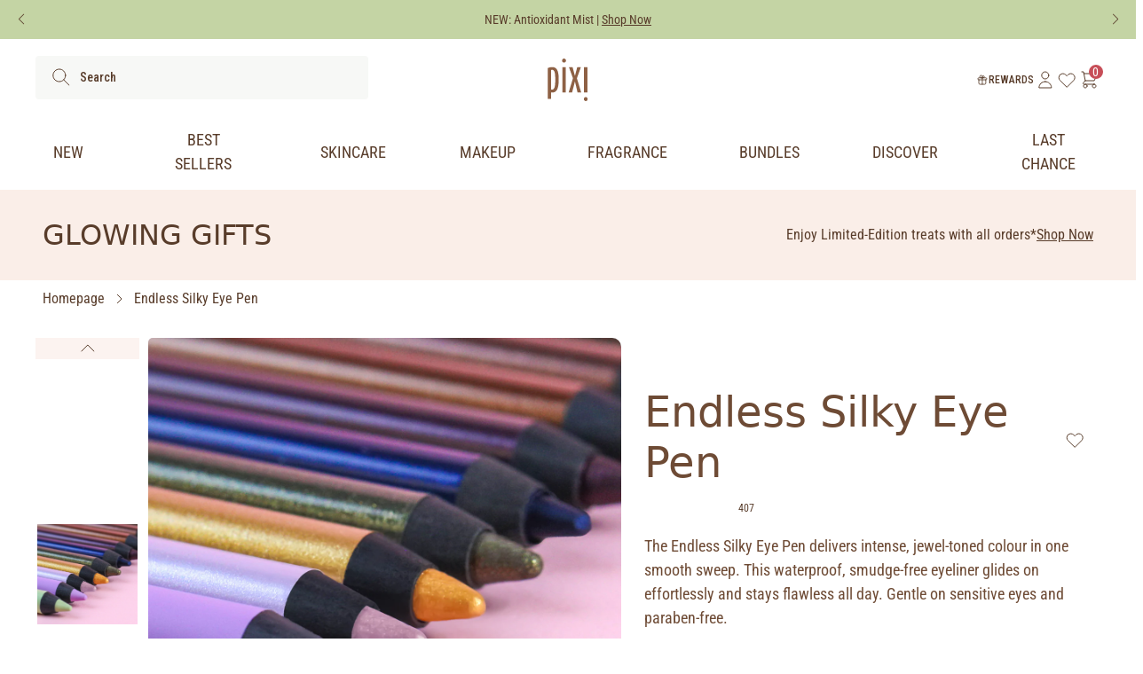

--- FILE ---
content_type: text/css
request_url: https://ie.pixibeauty.com/cdn/shop/t/205/assets/style.css?v=177885833540858149071768402919
body_size: 38284
content:
@import"https://fonts.googleapis.com/css2?family=Inter&family=Lexend:wght@400;500;700&display=swap";@import"https://fonts.googleapis.com/css2?family=Roboto+Condensed:ital,wght@0,100..900;1,100..900&display=swap";@import"https://fonts.googleapis.com/css2?family=Roboto:ital,wght@0,100;0,300;0,400;0,500;0,700;0,900;1,100;1,300;1,400;1,500;1,700;1,900&display=swap";:root{--font-condensed:"TeXGyreHerosCondensed",system-ui,-apple-system,"Segoe UI",Roboto,Arial,sans-serif}@font-face{font-display:swap;font-family:Petra-Hand;font-style:normal;src:url(PetraHand3.ttf)}@media (max-width:767px){.hero-banner__image-wrapper{min-height:206.24px!important}}.shopify-challenge__button{--tw-text-opacity:1;--tw-border-opacity:1;background-color:initial;border-color:rgba(101,28,50,var(--tw-border-opacity));border-width:1px;color:rgba(101,28,50,var(--tw-text-opacity));font-size:.875rem;font-weight:500;letter-spacing:.1em;padding:12px 20px;text-decoration:none;text-transform:uppercase;transition-duration:.15s;transition-property:background-color,border-color,color,fill,stroke;transition-timing-function:cubic-bezier(.4,0,.2,1)}.shopify-challenge__button:focus,.shopify-challenge__button:hover{--tw-bg-opacity:1;--tw-text-opacity:1;background-color:rgba(252,245,245,var(--tw-bg-opacity));color:rgba(101,28,50,var(--tw-text-opacity))}.shopify-policy__container{max-width:1440px!important}#shopify-section-layout-header{background-color:#fff;position:relative}#shopify-section-layout-header.shopify-section-header-sticky{position:sticky;top:0;z-index:49}#shopify-section-layout-header.shopify-section-header-hidden{transform:translateY(-100%)}#shopify-section-layout-header.animate{transition:transform .15s ease-out}button,fieldset,select{border:0}.shopify-pc__banner__btn-accept,.shopify-pc__banner__btn-decline{background:#ff828a!important;border-color:#ff828a!important;border-radius:4px!important;color:#583d2a!important;font-family:Roboto Condensed!important;font-weight:500!important;text-transform:uppercase!important}#shopify-pc__banner__body-title{color:#583c2a!important;font-family:TeXGyreHerosCondensed!important}.shopify-pc__banner__body p,.shopify-pc__banner__btn-manage-prefs{line-height:150%!important}.shopify-pc__banner__body p,.shopify-pc__banner__btn-manage-prefs,.shopify-pc__banner__wrapper a{color:#583c2a!important;font-family:TeXGyreHerosCondensed!important}.osano-cm-widget:focus{outline:none!important}.page-section li,.page-section strong,.page-section ul{color:#583c2a!important;font-family:TeXGyreHerosCondensed!important;font-size:inherit;line-height:150%!important;list-style:inside;list-style-type:disc}input.header__search-input.search-input::-moz-placeholder,input.needsclick::-moz-placeholder{color:#583c2a!important}input.header__search-input.search-input::placeholder,input.needsclick,input.needsclick::placeholder{color:#583c2a!important}@media (max-width:599px){#sca-fg-today-offer-iframe.sca-today-offer-left.sca-show{height:100%!important;position:fixed!important;top:0!important;z-index:99999!important}#sca-fg-today-offer-iframe.sca-today-offer-left.sca-show .bogos-today-offer-v2 .sca-fg-header{position:fixed!important;top:0!important;width:100%!important;z-index:9999!important}#sca-fg-today-offer-iframe.sca-today-offer-left.sca-show .bogos-today-offer-v2 .sca-fg-body{height:100%!important;max-height:calc(100% - 90px)!important;position:fixed!important;top:90px!important;width:100%!important}}.subscribe-button{border-width:1px!important}.sidecart__checkout:hover span svg path{fill:#fff!important}cart-free-samples .swiper-wrapper,cart-free-samples .swiper-wrapper .free-sample-label{transition:opacity .4s ease}cart-free-samples .swiper-wrapper.is-busy .free-sample-label{cursor:progress!important;opacity:.7!important}cart-free-samples .swiper-wrapper.is-busy input[name=free_sample]:checked+.free-sample-label{cursor:progress!important;opacity:1!important}cart-free-samples .swiper-next-cart-product.is-disabled,cart-free-samples .swiper-prev-cart-product.is-disabled{opacity:.3!important}/*! tailwindcss v3.3.3 | MIT License | https://tailwindcss.com*/*,:after,:before{border:0 solid;box-sizing:border-box}:after,:before{--tw-content:""}html{-webkit-text-size-adjust:100%;font-feature-settings:normal;font-family:Inter,ui-sans-serif,system-ui,-apple-system,BlinkMacSystemFont,Segoe UI,Roboto,Helvetica Neue,Arial,Noto Sans,sans-serif,Apple Color Emoji,Segoe UI Emoji,Segoe UI Symbol,Noto Color Emoji;font-variation-settings:normal;line-height:1.5;-moz-tab-size:4;-o-tab-size:4;tab-size:4}body{line-height:inherit;margin:0}hr{border-top-width:1px;color:inherit;height:0}abbr:where([title]){-webkit-text-decoration:underline dotted;text-decoration:underline dotted}h1,h2,h3,h4,h5,h6{font-size:inherit;font-weight:inherit}a{color:inherit;text-decoration:inherit}b,strong{font-weight:bolder}code,kbd,pre,samp{font-family:ui-monospace,SFMono-Regular,Menlo,Monaco,Consolas,Liberation Mono,Courier New,monospace;font-size:1em}small{font-size:80%}sub,sup{font-size:75%;line-height:0;position:relative;vertical-align:baseline}sub{bottom:-.25em}sup{top:-.5em}table{border-collapse:collapse;border-color:inherit;text-indent:0}button,input,optgroup,select,textarea{font-feature-settings:inherit;color:inherit;font-family:inherit;font-size:100%;font-variation-settings:inherit;font-weight:inherit;line-height:inherit;margin:0;padding:0}button,select{text-transform:none}[type=button],[type=reset],[type=submit],button{-webkit-appearance:button;background-color:transparent;background-image:none}:-moz-focusring{outline:auto}:-moz-ui-invalid{box-shadow:none}progress{vertical-align:baseline}::-webkit-inner-spin-button,::-webkit-outer-spin-button{height:auto}[type=search]{-webkit-appearance:textfield;outline-offset:-2px}::-webkit-search-decoration{-webkit-appearance:none}::-webkit-file-upload-button{-webkit-appearance:button;font:inherit}summary{display:list-item}blockquote,dd,dl,figure,h1,h2,h3,h4,h5,h6,hr,p,pre{margin:0}fieldset{margin:0}fieldset,legend{padding:0}menu,ol,ul{list-style:none;margin:0;padding:0}dialog{padding:0}textarea{resize:vertical}input::-moz-placeholder,textarea::-moz-placeholder{color:#9ca3af;opacity:1}input::placeholder,textarea::placeholder{color:#9ca3af;opacity:1}[role=button],button{cursor:pointer}:disabled{cursor:default}audio,canvas,embed,iframe,img,object,svg,video{display:block;vertical-align:middle}img,video{height:auto;max-width:100%}[hidden]{display:none}[multiple],[type=date],[type=datetime-local],[type=email],[type=month],[type=number],[type=password],[type=search],[type=tel],[type=text],[type=time],[type=url],[type=week],select,textarea{--tw-shadow:0 0 #0000;-webkit-appearance:none;-moz-appearance:none;appearance:none;background-color:#fff;border-color:#6b7280;border-radius:0;border-width:1px;font-size:1rem;line-height:1.5rem;padding:.5rem .75rem}[multiple]:focus,[type=date]:focus,[type=datetime-local]:focus,[type=email]:focus,[type=month]:focus,[type=number]:focus,[type=password]:focus,[type=search]:focus,[type=tel]:focus,[type=text]:focus,[type=time]:focus,[type=url]:focus,[type=week]:focus,select:focus,textarea:focus{--tw-ring-inset:var(--tw-empty, );--tw-ring-offset-width:0px;--tw-ring-offset-color:#fff;--tw-ring-color:#2563eb;--tw-ring-offset-shadow:var(--tw-ring-inset) 0 0 0 var(--tw-ring-offset-width) var(--tw-ring-offset-color);--tw-ring-shadow:var(--tw-ring-inset) 0 0 0 calc(1px + var(--tw-ring-offset-width)) var(--tw-ring-color);border-color:#2563eb;box-shadow:var(--tw-ring-offset-shadow),var(--tw-ring-shadow),var(--tw-shadow);outline:2px solid transparent;outline-offset:2px}input::-moz-placeholder,textarea::-moz-placeholder{color:#6b7280;opacity:1}input::placeholder,textarea::placeholder{color:#6b7280;opacity:1}::-webkit-datetime-edit-fields-wrapper{padding:0}::-webkit-date-and-time-value{min-height:1.5em}::-webkit-datetime-edit,::-webkit-datetime-edit-day-field,::-webkit-datetime-edit-hour-field,::-webkit-datetime-edit-meridiem-field,::-webkit-datetime-edit-millisecond-field,::-webkit-datetime-edit-minute-field,::-webkit-datetime-edit-month-field,::-webkit-datetime-edit-second-field,::-webkit-datetime-edit-year-field{padding-bottom:0;padding-top:0}select{color-adjust:exact;background-image:url("data:image/svg+xml;charset=utf-8,%3Csvg xmlns='http://www.w3.org/2000/svg' fill='none' viewBox='0 0 20 20'%3E%3Cpath stroke='%236b7280' stroke-linecap='round' stroke-linejoin='round' stroke-width='1.5' d='m6 8 4 4 4-4'/%3E%3C/svg%3E");background-position:right .5rem center;background-repeat:no-repeat;background-size:1.5em 1.5em;padding-right:2.5rem;-webkit-print-color-adjust:exact}[multiple]{color-adjust:unset;background-image:none;background-position:0 0;background-repeat:unset;background-size:initial;padding-right:.75rem;-webkit-print-color-adjust:unset}[type=checkbox],[type=radio]{color-adjust:exact;--tw-shadow:0 0 #0000;-webkit-appearance:none;-moz-appearance:none;appearance:none;background-color:#fff;background-origin:border-box;border-color:#6b7280;border-width:1px;color:#2563eb;display:inline-block;flex-shrink:0;height:1rem;padding:0;-webkit-print-color-adjust:exact;-webkit-user-select:none;-moz-user-select:none;user-select:none;vertical-align:middle;width:1rem}[type=checkbox]{border-radius:0}[type=radio]{border-radius:100%}[type=checkbox]:focus,[type=radio]:focus{--tw-ring-inset:var(--tw-empty, );--tw-ring-offset-width:2px;--tw-ring-offset-color:#fff;--tw-ring-color:#2563eb;--tw-ring-offset-shadow:var(--tw-ring-inset) 0 0 0 var(--tw-ring-offset-width) var(--tw-ring-offset-color);--tw-ring-shadow:var(--tw-ring-inset) 0 0 0 calc(2px + var(--tw-ring-offset-width)) var(--tw-ring-color);box-shadow:var(--tw-ring-offset-shadow),var(--tw-ring-shadow),var(--tw-shadow);outline:2px solid transparent;outline-offset:2px}[type=checkbox]:checked,[type=radio]:checked{background-color:currentColor;background-position:50%;background-repeat:no-repeat;background-size:100% 100%;border-color:transparent}[type=checkbox]:checked{background-image:url("data:image/svg+xml;charset=utf-8,%3Csvg viewBox='0 0 16 16' fill='%23fff' xmlns='http://www.w3.org/2000/svg'%3E%3Cpath d='M12.207 4.793a1 1 0 0 1 0 1.414l-5 5a1 1 0 0 1-1.414 0l-2-2a1 1 0 0 1 1.414-1.414L6.5 9.086l4.293-4.293a1 1 0 0 1 1.414 0z'/%3E%3C/svg%3E")}[type=radio]:checked{background-image:url("data:image/svg+xml;charset=utf-8,%3Csvg viewBox='0 0 16 16' fill='%23fff' xmlns='http://www.w3.org/2000/svg'%3E%3Ccircle cx='8' cy='8' r='3'/%3E%3C/svg%3E")}[type=checkbox]:checked:focus,[type=checkbox]:checked:hover,[type=radio]:checked:focus,[type=radio]:checked:hover{background-color:currentColor;border-color:transparent}[type=checkbox]:indeterminate{background-color:currentColor;background-image:url("data:image/svg+xml;charset=utf-8,%3Csvg xmlns='http://www.w3.org/2000/svg' fill='none' viewBox='0 0 16 16'%3E%3Cpath stroke='%23fff' stroke-linecap='round' stroke-linejoin='round' stroke-width='2' d='M4 8h8'/%3E%3C/svg%3E");background-position:50%;background-repeat:no-repeat;background-size:100% 100%;border-color:transparent}[type=checkbox]:indeterminate:focus,[type=checkbox]:indeterminate:hover{background-color:currentColor;border-color:transparent}[type=file]{background:unset;border-color:inherit;border-radius:0;border-width:0;font-size:unset;line-height:inherit;padding:0}[type=file]:focus{outline:1px auto -webkit-focus-ring-color}html{font-family:Inter,sans-serif;line-height:150%}a{cursor:pointer}label{font-family:Lexend,ui-sans-serif,system-ui,-apple-system,BlinkMacSystemFont,Segoe UI,Roboto,Helvetica Neue,Arial,Noto Sans,sans-serif,Apple Color Emoji,Segoe UI Emoji,Segoe UI Symbol,Noto Color Emoji;font-size:1rem;line-height:120%}caption{font-size:.875rem;line-height:120%}.icon-minus,details[open] .icon-plus{display:none}details[open] .icon-minus,summary{display:block}.h1,.h2,.h3,.h4,.h5,.h6{font-family:TeXGyreHerosCondensed,ui-sans-serif,system-ui,-apple-system,BlinkMacSystemFont,Segoe UI,Roboto,Helvetica Neue,Arial,Noto Sans,sans-serif,Apple Color Emoji,Segoe UI Emoji,Segoe UI Symbol,Noto Color Emoji;line-height:120%}.badge,.boday-md,.body-lg,.body-sm,.body-xs,.menu-item,.overline{font-family:Roboto Condensed,ui-sans-serif,system-ui,-apple-system,BlinkMacSystemFont,Segoe UI,Roboto,Helvetica Neue,Arial,Noto Sans,sans-serif,Apple Color Emoji,Segoe UI Emoji,Segoe UI Symbol,Noto Color Emoji}.h1{font-size:4rem}.h2{font-size:2rem}.h3{font-size:1.5rem}.h4{font-size:1.375rem}.h5{font-size:1.25rem}.h6{font-size:1.125rem}.body-lg{font-size:1rem}.body-md{font-size:.875rem}.body-sm{font-size:.75rem}.body-xs,.overline{font-size:.625rem}.badge{font-size:.75rem}.menu-item{font-size:.875rem}@media screen and (min-width:768px){.h1{font-size:4.5rem}.h2{font-size:3rem}.h3{font-size:2rem}.h4{font-size:1.5rem}.h5{font-size:1.375rem}.h6{font-size:1.25rem}.body-lg{font-size:1.125rem}.body-md{font-size:1rem}.body-sm{font-size:.875rem}.body-xs,.overline{font-size:.75rem}.badge{font-size:.8125rem}.menu-item{font-size:1.125rem}}*,:after,:before{--tw-border-spacing-x:0;--tw-border-spacing-y:0;--tw-translate-x:0;--tw-translate-y:0;--tw-rotate:0;--tw-skew-x:0;--tw-skew-y:0;--tw-scale-x:1;--tw-scale-y:1;--tw-pan-x: ;--tw-pan-y: ;--tw-pinch-zoom: ;--tw-scroll-snap-strictness:proximity;--tw-gradient-from-position: ;--tw-gradient-via-position: ;--tw-gradient-to-position: ;--tw-ordinal: ;--tw-slashed-zero: ;--tw-numeric-figure: ;--tw-numeric-spacing: ;--tw-numeric-fraction: ;--tw-ring-inset: ;--tw-ring-offset-width:0px;--tw-ring-offset-color:#fff;--tw-ring-color:rgba(59,130,246,.5);--tw-ring-offset-shadow:0 0 #0000;--tw-ring-shadow:0 0 #0000;--tw-shadow:0 0 #0000;--tw-shadow-colored:0 0 #0000;--tw-blur: ;--tw-brightness: ;--tw-contrast: ;--tw-grayscale: ;--tw-hue-rotate: ;--tw-invert: ;--tw-saturate: ;--tw-sepia: ;--tw-drop-shadow: ;--tw-backdrop-blur: ;--tw-backdrop-brightness: ;--tw-backdrop-contrast: ;--tw-backdrop-grayscale: ;--tw-backdrop-hue-rotate: ;--tw-backdrop-invert: ;--tw-backdrop-opacity: ;--tw-backdrop-saturate: ;--tw-backdrop-sepia: }::backdrop{--tw-border-spacing-x:0;--tw-border-spacing-y:0;--tw-translate-x:0;--tw-translate-y:0;--tw-rotate:0;--tw-skew-x:0;--tw-skew-y:0;--tw-scale-x:1;--tw-scale-y:1;--tw-pan-x: ;--tw-pan-y: ;--tw-pinch-zoom: ;--tw-scroll-snap-strictness:proximity;--tw-gradient-from-position: ;--tw-gradient-via-position: ;--tw-gradient-to-position: ;--tw-ordinal: ;--tw-slashed-zero: ;--tw-numeric-figure: ;--tw-numeric-spacing: ;--tw-numeric-fraction: ;--tw-ring-inset: ;--tw-ring-offset-width:0px;--tw-ring-offset-color:#fff;--tw-ring-color:rgba(59,130,246,.5);--tw-ring-offset-shadow:0 0 #0000;--tw-ring-shadow:0 0 #0000;--tw-shadow:0 0 #0000;--tw-shadow-colored:0 0 #0000;--tw-blur: ;--tw-brightness: ;--tw-contrast: ;--tw-grayscale: ;--tw-hue-rotate: ;--tw-invert: ;--tw-saturate: ;--tw-sepia: ;--tw-drop-shadow: ;--tw-backdrop-blur: ;--tw-backdrop-brightness: ;--tw-backdrop-contrast: ;--tw-backdrop-grayscale: ;--tw-backdrop-hue-rotate: ;--tw-backdrop-invert: ;--tw-backdrop-opacity: ;--tw-backdrop-saturate: ;--tw-backdrop-sepia: }.container{margin-left:auto;margin-right:auto;padding-left:1rem;padding-right:1rem;width:100%}@media (min-width:350px){.container{max-width:350px}}@media (min-width:400px){.container{max-width:400px}}@media (min-width:640px){.container{max-width:640px;padding-left:1rem;padding-right:1rem}}@media (min-width:768px){.container{max-width:768px;padding-left:2rem;padding-right:2rem}}@media (min-width:1024px){.container{max-width:1024px;padding-left:2rem;padding-right:2rem}}@media (min-width:1280px){.container{max-width:1280px}}@media (min-width:1440px){.container{max-width:1440px;padding-left:2rem;padding-right:2rem}}.aspect-h-2{--tw-aspect-h:2}.aspect-w-3{--tw-aspect-w:3;padding-bottom:calc(var(--tw-aspect-h)/var(--tw-aspect-w)*100%);position:relative}.aspect-w-3>*{bottom:0;height:100%;left:0;position:absolute;right:0;top:0;width:100%}.sr-only{clip:rect(0,0,0,0);border-width:0;height:1px;margin:-1px;overflow:hidden;padding:0;position:absolute;white-space:nowrap;width:1px}.pointer-events-none{pointer-events:none}.visible{visibility:visible}.invisible{visibility:hidden}.static{position:static}.\!fixed{position:fixed!important}.fixed{position:fixed}.absolute{position:absolute}.\!relative{position:relative!important}.relative{position:relative}.sticky{position:sticky}.inset-0{top:0;right:0;bottom:0;left:0}.inset-x-0{left:0;right:0}.\!-bottom-\[30px\]{bottom:-30px!important}.-bottom-\[1px\]{bottom:-1px}.-top-10{top:-2.5rem}.-top-2{top:-.5rem}.bottom-0{bottom:0}.bottom-2{bottom:.5rem}.bottom-8{bottom:2rem}.left-0{left:0}.left-1{left:.25rem}.left-1\/2{left:50%}.left-4{left:1rem}.left-\[11\.75px\]{left:11.75px}.left-\[11px\]{left:11px}.right-0{right:0}.right-2{right:.5rem}.right-4{right:1rem}.right-8{right:2rem}.top-0{top:0}.top-1{top:.25rem}.top-1\/2{top:50%}.top-2{top:.5rem}.top-4{top:1rem}.top-8{top:2rem}.top-\[-5px\]{top:-5px}.top-\[3px\]{top:3px}.top-\[45px\]{top:45px}.top-\[50\%\]{top:50%}.z-0{z-index:0}.z-10{z-index:10}.z-40{z-index:40}.z-50{z-index:50}.z-\[1000\]{z-index:1000}.z-\[1001\]{z-index:1001}.z-\[20\]{z-index:20}.z-\[2\]{z-index:2}.z-\[99999999\]{z-index:99999999}.z-\[9999999\]{z-index:9999999}.z-\[99999\]{z-index:99999}.z-\[999\]{z-index:999}.z-\[9\]{z-index:9}.order-1{order:1}.order-2{order:2}.col-span-2{grid-column:span 2/span 2}.\!float-none{float:none!important}.float-none{float:none}.-m-2{margin:-.5rem}.m-0{margin:0}.m-auto{margin:auto}.mx-2{margin-left:.5rem;margin-right:.5rem}.mx-3{margin-left:.75rem;margin-right:.75rem}.mx-4{margin-left:1rem;margin-right:1rem}.mx-\[0\.375rem\]{margin-left:.375rem;margin-right:.375rem}.mx-\[16px\]{margin-left:16px;margin-right:16px}.mx-auto{margin-left:auto;margin-right:auto}.my-0{margin-bottom:0;margin-top:0}.my-10{margin-bottom:2.5rem;margin-top:2.5rem}.my-12{margin-bottom:3rem;margin-top:3rem}.my-14{margin-bottom:3.5rem;margin-top:3.5rem}.my-2{margin-bottom:.5rem;margin-top:.5rem}.my-24{margin-bottom:6rem;margin-top:6rem}.my-3{margin-bottom:.75rem;margin-top:.75rem}.my-4{margin-bottom:1rem;margin-top:1rem}.my-6{margin-bottom:1.5rem;margin-top:1.5rem}.my-\[20px\]{margin-bottom:20px;margin-top:20px}.my-\[4px\]{margin-bottom:4px;margin-top:4px}.\!mr-0{margin-right:0!important}.-ml-2{margin-left:-.5rem}.-ml-\[10px\]{margin-left:-10px}.-mr-2{margin-right:-.5rem}.mb-0{margin-bottom:0}.mb-1{margin-bottom:.25rem}.mb-10{margin-bottom:2.5rem}.mb-12{margin-bottom:3rem}.mb-14{margin-bottom:3.5rem}.mb-2{margin-bottom:.5rem}.mb-20{margin-bottom:5rem}.mb-24{margin-bottom:6rem}.mb-3{margin-bottom:.75rem}.mb-4{margin-bottom:1rem}.mb-5{margin-bottom:1.25rem}.mb-6{margin-bottom:1.5rem}.mb-8{margin-bottom:2rem}.mb-\[10px\]{margin-bottom:10px}.mb-\[14px\]{margin-bottom:14px}.mb-\[16px\]{margin-bottom:16px}.mb-\[18px\]{margin-bottom:18px}.mb-\[24px\]{margin-bottom:24px}.mb-\[2px\]{margin-bottom:2px}.mb-\[32px\]{margin-bottom:32px}.mb-\[6px\]{margin-bottom:6px}.mb-\[8px\]{margin-bottom:8px}.mb-auto{margin-bottom:auto}.ml-0{margin-left:0}.ml-1{margin-left:.25rem}.ml-2{margin-left:.5rem}.ml-3{margin-left:.75rem}.ml-4{margin-left:1rem}.ml-6{margin-left:1.5rem}.ml-8{margin-left:2rem}.ml-\[-16px\]{margin-left:-16px}.ml-\[10px\]{margin-left:10px}.ml-\[2px\]{margin-left:2px}.ml-\[6px\]{margin-left:6px}.ml-\[9px\]{margin-left:9px}.ml-auto{margin-left:auto}.mr-0{margin-right:0}.mr-1{margin-right:.25rem}.mr-2{margin-right:.5rem}.mr-3{margin-right:.75rem}.mr-4{margin-right:1rem}.mr-5{margin-right:1.25rem}.mr-6{margin-right:1.5rem}.mr-8{margin-right:2rem}.mr-\[16px\]{margin-right:16px}.mr-auto{margin-right:auto}.mt-0{margin-top:0}.mt-1{margin-top:.25rem}.mt-1\.5{margin-top:.375rem}.mt-10{margin-top:2.5rem}.mt-12{margin-top:3rem}.mt-14{margin-top:3.5rem}.mt-16{margin-top:4rem}.mt-2{margin-top:.5rem}.mt-20{margin-top:5rem}.mt-24{margin-top:6rem}.mt-3{margin-top:.75rem}.mt-4{margin-top:1rem}.mt-5{margin-top:1.25rem}.mt-6{margin-top:1.5rem}.mt-8{margin-top:2rem}.mt-\[0\.625rem\]{margin-top:.625rem}.mt-\[10px\]{margin-top:10px}.mt-\[18px\]{margin-top:18px}.mt-\[2\.5px\]{margin-top:2.5px}.mt-\[20px\]{margin-top:20px}.mt-\[24px\]{margin-top:24px}.mt-\[2px\]{margin-top:2px}.mt-\[30px\]{margin-top:30px}.mt-\[40px\]{margin-top:40px}.mt-\[48px\]{margin-top:48px}.mt-\[6px\]{margin-top:6px}.mt-\[88px\]{margin-top:88px}.mt-\[8px\]{margin-top:8px}.mt-auto{margin-top:auto}.mt-px{margin-top:1px}.line-clamp-3{-webkit-box-orient:vertical;-webkit-line-clamp:3;display:-webkit-box;overflow:hidden}.block{display:block}.\!inline-block{display:inline-block!important}.inline-block{display:inline-block}.inline{display:inline}.\!flex{display:flex!important}.flex{display:flex}.inline-flex{display:inline-flex}.table{display:table}.grid{display:grid}.contents{display:contents}.\!hidden{display:none!important}.hidden{display:none}.aspect-1{aspect-ratio:1}.aspect-\[16\/9\]{aspect-ratio:16/9}.\!h-\[32px\]{height:32px!important}.\!h-\[unset\]{height:unset!important}.\!h-auto{height:auto!important}.\!h-full{height:100%!important}.h-10{height:2.5rem}.h-12{height:3rem}.h-16{height:4rem}.h-2{height:.5rem}.h-2\.5{height:.625rem}.h-20{height:5rem}.h-24{height:6rem}.h-4{height:1rem}.h-5{height:1.25rem}.h-6{height:1.5rem}.h-9{height:2.25rem}.h-\[100vh\]{height:100vh}.h-\[101\%\]{height:101%}.h-\[102px\]{height:102px}.h-\[120px\]{height:120px}.h-\[16px\]{height:16px}.h-\[170px\]{height:170px}.h-\[18px\]{height:18px}.h-\[1px\]{height:1px}.h-\[20px\]{height:20px}.h-\[246px\]{height:246px}.h-\[32px\]{height:32px}.h-\[343px\]{height:343px}.h-\[400px\]{height:400px}.h-\[40px\]{height:40px}.h-\[44px\]{height:44px}.h-\[4px\]{height:4px}.h-\[50\%\]{height:50%}.h-\[50px\]{height:50px}.h-\[576px\]{height:576px}.h-\[5px\]{height:5px}.h-\[60px\]{height:60px}.h-\[6px\]{height:6px}.h-\[80px\]{height:80px}.h-\[90\%\]{height:90%}.h-\[95\%\]{height:95%}.h-\[unset\]{height:unset}.h-auto{height:auto}.h-full{height:100%}.h-screen{height:100vh}.max-h-\[18\.375rem\]{max-height:18.375rem}.max-h-\[246\.354px\]{max-height:246.354px}.max-h-\[300px\]{max-height:300px}.max-h-\[31px\]{max-height:31px}.min-h-full{min-height:100%}.\!w-\[32px\]{width:32px!important}.w-0{width:0}.w-1\/2{width:50%}.w-10{width:2.5rem}.w-16{width:4rem}.w-2{width:.5rem}.w-2\.5{width:.625rem}.w-20{width:5rem}.w-24{width:6rem}.w-4{width:1rem}.w-5{width:1.25rem}.w-6{width:1.5rem}.w-96{width:24rem}.w-\[100px\]{width:100px}.w-\[120px\]{width:120px}.w-\[136px\]{width:136px}.w-\[140px\]{width:140px}.w-\[16px\]{width:16px}.w-\[175px\]{width:175px}.w-\[18px\]{width:18px}.w-\[200px\]{width:200px}.w-\[20px\]{width:20px}.w-\[210px\]{width:210px}.w-\[230px\]{width:230px}.w-\[300px\]{width:300px}.w-\[30px\]{width:30px}.w-\[32px\]{width:32px}.w-\[343px\]{width:343px}.w-\[38px\]{width:38px}.w-\[40px\]{width:40px}.w-\[41\%\]{width:41%}.w-\[448px\]{width:448px}.w-\[50\%\]{width:50%}.w-\[50px\]{width:50px}.w-\[60px\]{width:60px}.w-\[65px\]{width:65px}.w-\[80px\]{width:80px}.w-\[90px\]{width:90px}.w-\[calc\(100\%\+32px\)\]{width:calc(100% + 32px)}.w-\[unset\]{width:unset}.w-auto{width:auto}.w-fit{width:-moz-fit-content;width:fit-content}.w-max{width:-moz-max-content;width:max-content}.w-min{width:-moz-min-content;width:min-content}.w-screen{width:100vw}.min-w-0{min-width:0}.min-w-\[120px\]{min-width:120px}.min-w-\[170px\]{min-width:170px}.min-w-\[66px\]{min-width:66px}.min-w-\[80px\]{min-width:80px}.min-w-full{min-width:100%}.max-w-\[1040px\]{max-width:1040px}.max-w-\[1360px\]{max-width:1360px}.max-w-\[1440px\]{max-width:1440px}.max-w-\[1600px\]{max-width:1600px}.max-w-\[200px\]{max-width:200px}.max-w-\[230px\]{max-width:230px}.max-w-\[300px\]{max-width:300px}.max-w-\[310px\]{max-width:310px}.max-w-\[343px\]{max-width:343px}.max-w-\[375px\]{max-width:375px}.max-w-\[420px\]{max-width:420px}.max-w-\[480px\]{max-width:480px}.max-w-\[571px\]{max-width:571px}.max-w-\[656px\]{max-width:656px}.max-w-\[90\%\]{max-width:90%}.max-w-\[960px\]{max-width:960px}.max-w-fit{max-width:-moz-fit-content;max-width:fit-content}.max-w-medium{max-width:1024px}.max-w-small{max-width:768px}.flex-1{flex:1 1 0%}.flex-shrink-0{flex-shrink:0}.grow{flex-grow:1}.\!basis-\[100\%\]{flex-basis:100%!important}.table-auto{table-layout:auto}.border-collapse{border-collapse:collapse}.-translate-x-1\/2{--tw-translate-x:-50%;transform:translate(var(--tw-translate-x),var(--tw-translate-y)) rotate(var(--tw-rotate)) skew(var(--tw-skew-x)) skewY(var(--tw-skew-y)) scaleX(var(--tw-scale-x)) scaleY(var(--tw-scale-y))}.-translate-y-1\/2,.-translate-y-\[50\%\]{--tw-translate-y:-50%}.-translate-y-1\/2,.-translate-y-\[50\%\],.translate-x-0{transform:translate(var(--tw-translate-x),var(--tw-translate-y)) rotate(var(--tw-rotate)) skew(var(--tw-skew-x)) skewY(var(--tw-skew-y)) scaleX(var(--tw-scale-x)) scaleY(var(--tw-scale-y))}.translate-x-0{--tw-translate-x:0px}.translate-x-full{--tw-translate-x:100%}.translate-x-full,.translate-y-0{transform:translate(var(--tw-translate-x),var(--tw-translate-y)) rotate(var(--tw-rotate)) skew(var(--tw-skew-x)) skewY(var(--tw-skew-y)) scaleX(var(--tw-scale-x)) scaleY(var(--tw-scale-y))}.translate-y-0{--tw-translate-y:0px}.translate-y-4{--tw-translate-y:1rem}.translate-y-4,.translate-y-\[-3px\]{transform:translate(var(--tw-translate-x),var(--tw-translate-y)) rotate(var(--tw-rotate)) skew(var(--tw-skew-x)) skewY(var(--tw-skew-y)) scaleX(var(--tw-scale-x)) scaleY(var(--tw-scale-y))}.translate-y-\[-3px\]{--tw-translate-y:-3px}.-rotate-\[90deg\]{--tw-rotate:-90deg}.-rotate-\[90deg\],.rotate-180{transform:translate(var(--tw-translate-x),var(--tw-translate-y)) rotate(var(--tw-rotate)) skew(var(--tw-skew-x)) skewY(var(--tw-skew-y)) scaleX(var(--tw-scale-x)) scaleY(var(--tw-scale-y))}.rotate-180{--tw-rotate:180deg}.rotate-90{--tw-rotate:90deg}.rotate-90,.scale-100{transform:translate(var(--tw-translate-x),var(--tw-translate-y)) rotate(var(--tw-rotate)) skew(var(--tw-skew-x)) skewY(var(--tw-skew-y)) scaleX(var(--tw-scale-x)) scaleY(var(--tw-scale-y))}.scale-100{--tw-scale-x:1;--tw-scale-y:1}.-scale-y-\[1\]{--tw-scale-y:-1}.-scale-y-\[1\],.transform{transform:translate(var(--tw-translate-x),var(--tw-translate-y)) rotate(var(--tw-rotate)) skew(var(--tw-skew-x)) skewY(var(--tw-skew-y)) scaleX(var(--tw-scale-x)) scaleY(var(--tw-scale-y))}.cursor-pointer{cursor:pointer}.resize-none{resize:none}.scroll-mt-\[110px\]{scroll-margin-top:110px}.list-disc{list-style-type:disc}.appearance-none{-webkit-appearance:none;-moz-appearance:none;appearance:none}.grid-cols-1{grid-template-columns:repeat(1,minmax(0,1fr))}.grid-cols-2{grid-template-columns:repeat(2,minmax(0,1fr))}.grid-cols-3{grid-template-columns:repeat(3,minmax(0,1fr))}.grid-cols-4{grid-template-columns:repeat(4,minmax(0,1fr))}.grid-cols-5{grid-template-columns:repeat(5,minmax(0,1fr))}.flex-row{flex-direction:row}.flex-row-reverse{flex-direction:row-reverse}.flex-col{flex-direction:column}.flex-col-reverse{flex-direction:column-reverse}.flex-wrap{flex-wrap:wrap}.flex-nowrap{flex-wrap:nowrap}.items-start{align-items:flex-start}.items-end{align-items:flex-end}.items-center{align-items:center}.items-baseline{align-items:baseline}.justify-start{justify-content:flex-start}.justify-end{justify-content:flex-end}.justify-center{justify-content:center}.justify-between{justify-content:space-between}.justify-items-start{justify-items:start}.gap-0{gap:0}.gap-1{gap:.25rem}.gap-14{gap:3.5rem}.gap-2{gap:.5rem}.gap-20{gap:5rem}.gap-3{gap:.75rem}.gap-4{gap:1rem}.gap-5{gap:1.25rem}.gap-6{gap:1.5rem}.gap-8{gap:2rem}.gap-\[10px\]{gap:10px}.gap-\[12px\]{gap:12px}.gap-\[16px\]{gap:16px}.gap-\[23px\]{gap:23px}.gap-\[24px\]{gap:24px}.gap-\[32px\]{gap:32px}.gap-\[40px\]{gap:40px}.gap-\[48px\]{gap:48px}.gap-\[4px\]{gap:4px}.gap-\[5px\]{gap:5px}.gap-\[6px\]{gap:6px}.gap-\[8px\]{gap:8px}.gap-x-2{-moz-column-gap:.5rem;column-gap:.5rem}.gap-x-4{-moz-column-gap:1rem;column-gap:1rem}.gap-x-8{-moz-column-gap:2rem;column-gap:2rem}.gap-x-\[13px\]{-moz-column-gap:13px;column-gap:13px}.gap-y-10{row-gap:2.5rem}.gap-y-12{row-gap:3rem}.gap-y-20{row-gap:5rem}.gap-y-4{row-gap:1rem}.gap-y-8{row-gap:2rem}.gap-y-\[0\.625rem\]{row-gap:.625rem}.space-x-1>:not([hidden])~:not([hidden]){--tw-space-x-reverse:0;margin-left:calc(.25rem*(1 - var(--tw-space-x-reverse)));margin-right:calc(.25rem*var(--tw-space-x-reverse))}.space-x-2>:not([hidden])~:not([hidden]){--tw-space-x-reverse:0;margin-left:calc(.5rem*(1 - var(--tw-space-x-reverse)));margin-right:calc(.5rem*var(--tw-space-x-reverse))}.space-x-4>:not([hidden])~:not([hidden]){--tw-space-x-reverse:0;margin-left:calc(1rem*(1 - var(--tw-space-x-reverse)));margin-right:calc(1rem*var(--tw-space-x-reverse))}.space-x-6>:not([hidden])~:not([hidden]){--tw-space-x-reverse:0;margin-left:calc(1.5rem*(1 - var(--tw-space-x-reverse)));margin-right:calc(1.5rem*var(--tw-space-x-reverse))}.space-x-\[14px\]>:not([hidden])~:not([hidden]){--tw-space-x-reverse:0;margin-left:calc(14px*(1 - var(--tw-space-x-reverse)));margin-right:calc(14px*var(--tw-space-x-reverse))}.space-y-1>:not([hidden])~:not([hidden]){--tw-space-y-reverse:0;margin-bottom:calc(.25rem*var(--tw-space-y-reverse));margin-top:calc(.25rem*(1 - var(--tw-space-y-reverse)))}.space-y-2>:not([hidden])~:not([hidden]){--tw-space-y-reverse:0;margin-bottom:calc(.5rem*var(--tw-space-y-reverse));margin-top:calc(.5rem*(1 - var(--tw-space-y-reverse)))}.space-y-4>:not([hidden])~:not([hidden]){--tw-space-y-reverse:0;margin-bottom:calc(1rem*var(--tw-space-y-reverse));margin-top:calc(1rem*(1 - var(--tw-space-y-reverse)))}.space-y-6>:not([hidden])~:not([hidden]){--tw-space-y-reverse:0;margin-bottom:calc(1.5rem*var(--tw-space-y-reverse));margin-top:calc(1.5rem*(1 - var(--tw-space-y-reverse)))}.divide-y>:not([hidden])~:not([hidden]){--tw-divide-y-reverse:0;border-bottom-width:calc(1px*var(--tw-divide-y-reverse));border-top-width:calc(1px*(1 - var(--tw-divide-y-reverse)))}.divide-gray-200>:not([hidden])~:not([hidden]){--tw-divide-opacity:1;border-color:rgb(229 231 235/var(--tw-divide-opacity))}.self-end{align-self:flex-end}.self-stretch{align-self:stretch}.overflow-auto{overflow:auto}.overflow-hidden{overflow:hidden}.\!overflow-visible{overflow:visible!important}.overflow-visible{overflow:visible}.overflow-scroll{overflow:scroll}.overflow-y-auto{overflow-y:auto}.overflow-x-hidden{overflow-x:hidden}.overflow-x-scroll{overflow-x:scroll}.overflow-y-scroll{overflow-y:scroll}.truncate{overflow:hidden;text-overflow:ellipsis}.truncate,.whitespace-nowrap{white-space:nowrap}.whitespace-pre-wrap{white-space:pre-wrap}.\!rounded-\[2px\]{border-radius:2px!important}.rounded{border-radius:.25rem}.rounded-2xl{border-radius:.5rem}.rounded-\[100px\]{border-radius:100px}.rounded-\[2px\]{border-radius:2px}.rounded-\[360px\]{border-radius:360px}.rounded-\[4px\]{border-radius:4px}.rounded-\[5px\]{border-radius:5px}.rounded-\[6px\]{border-radius:6px}.rounded-\[80px\]{border-radius:80px}.rounded-\[999px\]{border-radius:999px}.rounded-full{border-radius:9999px}.rounded-lg{border-radius:.3125rem}.rounded-md{border-radius:.375rem}.rounded-sm{border-radius:.25rem}.rounded-xl{border-radius:.375rem}.rounded-b-lg{border-bottom-left-radius:.3125rem;border-bottom-right-radius:.3125rem}.rounded-tl-\[20px\]{border-top-left-radius:20px}.rounded-tr-\[20px\]{border-top-right-radius:20px}.\!border-0{border-width:0!important}.\!border-2{border-width:2px!important}.border{border-width:1px}.border-0{border-width:0}.border-2{border-width:2px}.border-8{border-width:8px}.border-\[1px\]{border-width:1px}.border-b{border-bottom-width:1px}.border-b-0{border-bottom-width:0}.border-b-2{border-bottom-width:2px}.border-l{border-left-width:1px}.border-l-0{border-left-width:0}.border-l-4{border-left-width:4px}.border-r{border-right-width:1px}.border-r-0{border-right-width:0}.border-t{border-top-width:1px}.border-t-0{border-top-width:0}.border-solid{border-style:solid}.border-dashed{border-style:dashed}.\!border-\[\#583C2A\]{--tw-border-opacity:1!important;border-color:rgb(88 60 42/var(--tw-border-opacity))!important}.\!border-\[\#6E4B35\]{--tw-border-opacity:1!important;border-color:rgb(110 75 53/var(--tw-border-opacity))!important}.\!border-\[\#FF828A\]{--tw-border-opacity:1!important;border-color:rgb(255 130 138/var(--tw-border-opacity))!important}.\!border-gold{--tw-border-opacity:1!important;border-color:rgb(203 161 79/var(--tw-border-opacity))!important}.border-\[\#000000\]{--tw-border-opacity:1;border-color:rgb(0 0 0/var(--tw-border-opacity))}.border-\[\#3E2021\]{--tw-border-opacity:1;border-color:rgb(62 32 33/var(--tw-border-opacity))}.border-\[\#583C2A\]{--tw-border-opacity:1;border-color:rgb(88 60 42/var(--tw-border-opacity))}.border-\[\#6E4B35\]{--tw-border-opacity:1;border-color:rgb(110 75 53/var(--tw-border-opacity))}.border-\[\#91c999\]{--tw-border-opacity:1;border-color:rgb(145 201 153/var(--tw-border-opacity))}.border-\[\#A19A8C\]{--tw-border-opacity:1;border-color:rgb(161 154 140/var(--tw-border-opacity))}.border-\[\#B2B2B2\]{--tw-border-opacity:1;border-color:rgb(178 178 178/var(--tw-border-opacity))}.border-\[\#C74E58\]{--tw-border-opacity:1;border-color:rgb(199 78 88/var(--tw-border-opacity))}.border-\[\#CCCCCC\]{--tw-border-opacity:1;border-color:rgb(204 204 204/var(--tw-border-opacity))}.border-\[\#D3D3D3\]{--tw-border-opacity:1;border-color:rgb(211 211 211/var(--tw-border-opacity))}.border-\[\#F3E1D7\]{--tw-border-opacity:1;border-color:rgb(243 225 215/var(--tw-border-opacity))}.border-\[\#d20000\]{--tw-border-opacity:1;border-color:rgb(210 0 0/var(--tw-border-opacity))}.border-\[transparent\]{border-color:transparent}.border-black{--tw-border-opacity:1;border-color:rgb(0 0 0/var(--tw-border-opacity))}.border-brown600{--tw-border-opacity:1;border-color:rgb(88 60 42/var(--tw-border-opacity))}.border-dark{--tw-border-opacity:1;border-color:rgb(21 21 21/var(--tw-border-opacity))}.border-gray-100{--tw-border-opacity:1;border-color:rgb(243 244 246/var(--tw-border-opacity))}.border-gray-200{--tw-border-opacity:1;border-color:rgb(229 231 235/var(--tw-border-opacity))}.border-gray-300{--tw-border-opacity:1;border-color:rgb(209 213 219/var(--tw-border-opacity))}.border-gray-500{--tw-border-opacity:1;border-color:rgb(107 114 128/var(--tw-border-opacity))}.border-light{--tw-border-opacity:1;border-color:rgb(153 153 153/var(--tw-border-opacity))}.border-rose300{--tw-border-opacity:1;border-color:rgb(255 130 138/var(--tw-border-opacity))}.border-transparent{border-color:transparent}.border-white{--tw-border-opacity:1;border-color:rgb(255 255 255/var(--tw-border-opacity))}.\!bg-\[\#583C2A\]{--tw-bg-opacity:1!important;background-color:rgb(88 60 42/var(--tw-bg-opacity))!important}.\!bg-\[\#FAEEE8\]{--tw-bg-opacity:1!important;background-color:rgb(250 238 232/var(--tw-bg-opacity))!important}.\!bg-brown600{background-color:rgb(88 60 42/var(--tw-bg-opacity))!important}.\!bg-brown600,.\!bg-gold{--tw-bg-opacity:1!important}.\!bg-gold{background-color:rgb(203 161 79/var(--tw-bg-opacity))!important}.\!bg-rose300{--tw-bg-opacity:1!important;background-color:rgb(255 130 138/var(--tw-bg-opacity))!important}.bg-\[\#000000BF\]{background-color:#000000bf}.bg-\[\#583C2A\]{--tw-bg-opacity:1;background-color:rgb(88 60 42/var(--tw-bg-opacity))}.bg-\[\#5A7E5E\]{--tw-bg-opacity:1;background-color:rgb(90 126 94/var(--tw-bg-opacity))}.bg-\[\#7D9282\]{--tw-bg-opacity:1;background-color:rgb(125 146 130/var(--tw-bg-opacity))}.bg-\[\#B2B2B2\]{--tw-bg-opacity:1;background-color:rgb(178 178 178/var(--tw-bg-opacity))}.bg-\[\#BD4E55\]{--tw-bg-opacity:1;background-color:rgb(189 78 85/var(--tw-bg-opacity))}.bg-\[\#C74E58\]{--tw-bg-opacity:1;background-color:rgb(199 78 88/var(--tw-bg-opacity))}.bg-\[\#E1EDCD\]{--tw-bg-opacity:1;background-color:rgb(225 237 205/var(--tw-bg-opacity))}.bg-\[\#F3E1D7\]{--tw-bg-opacity:1;background-color:rgb(243 225 215/var(--tw-bg-opacity))}.bg-\[\#F4DCE1\]{--tw-bg-opacity:1;background-color:rgb(244 220 225/var(--tw-bg-opacity))}.bg-\[\#F7ADBE\]{--tw-bg-opacity:1;background-color:rgb(247 173 190/var(--tw-bg-opacity))}.bg-\[\#F7F8F6\]{--tw-bg-opacity:1;background-color:rgb(247 248 246/var(--tw-bg-opacity))}.bg-\[\#FAEEE8\]{--tw-bg-opacity:1;background-color:rgb(250 238 232/var(--tw-bg-opacity))}.bg-\[\#FCF3F0\]{--tw-bg-opacity:1;background-color:rgb(252 243 240/var(--tw-bg-opacity))}.bg-\[\#FFF\]{--tw-bg-opacity:1;background-color:rgb(255 255 255/var(--tw-bg-opacity))}.bg-\[\#ebfdef\]{--tw-bg-opacity:1;background-color:rgb(235 253 239/var(--tw-bg-opacity))}.bg-\[\#fff8f8\]{--tw-bg-opacity:1;background-color:rgb(255 248 248/var(--tw-bg-opacity))}.bg-\[\#fff\]{--tw-bg-opacity:1;background-color:rgb(255 255 255/var(--tw-bg-opacity))}.bg-\[none\]{background-color:none}.bg-\[transparent\]{background-color:transparent}.bg-black{--tw-bg-opacity:1;background-color:rgb(0 0 0/var(--tw-bg-opacity))}.bg-brown100{--tw-bg-opacity:1;background-color:rgb(250 238 232/var(--tw-bg-opacity))}.bg-brown200{--tw-bg-opacity:1;background-color:rgb(243 225 215/var(--tw-bg-opacity))}.bg-brown300{--tw-bg-opacity:1;background-color:rgb(211 184 168/var(--tw-bg-opacity))}.bg-brown400{--tw-bg-opacity:1;background-color:rgb(142 97 69/var(--tw-bg-opacity))}.bg-brown500{--tw-bg-opacity:1;background-color:rgb(110 75 53/var(--tw-bg-opacity))}.bg-brown600{--tw-bg-opacity:1;background-color:rgb(88 60 42/var(--tw-bg-opacity))}.bg-dark{--tw-bg-opacity:1;background-color:rgb(21 21 21/var(--tw-bg-opacity))}.bg-gray-100{--tw-bg-opacity:1;background-color:rgb(243 244 246/var(--tw-bg-opacity))}.bg-gray-200{--tw-bg-opacity:1;background-color:rgb(229 231 235/var(--tw-bg-opacity))}.bg-gray-50{--tw-bg-opacity:1;background-color:rgb(249 250 251/var(--tw-bg-opacity))}.bg-gray-500{--tw-bg-opacity:1;background-color:rgb(107 114 128/var(--tw-bg-opacity))}.bg-gray-700{--tw-bg-opacity:1;background-color:rgb(55 65 81/var(--tw-bg-opacity))}.bg-gray-800{--tw-bg-opacity:1;background-color:rgb(31 41 55/var(--tw-bg-opacity))}.bg-gray-900{--tw-bg-opacity:1;background-color:rgb(17 24 39/var(--tw-bg-opacity))}.bg-green100{--tw-bg-opacity:1;background-color:rgb(243 248 236/var(--tw-bg-opacity))}.bg-green200{--tw-bg-opacity:1;background-color:rgb(225 237 205/var(--tw-bg-opacity))}.bg-green300{--tw-bg-opacity:1;background-color:rgb(196 212 164/var(--tw-bg-opacity))}.bg-indigo-50{--tw-bg-opacity:1;background-color:rgb(238 242 255/var(--tw-bg-opacity))}.bg-indigo-800{--tw-bg-opacity:1;background-color:rgb(55 48 163/var(--tw-bg-opacity))}.bg-lightPrimaryBlue{--tw-bg-opacity:1;background-color:rgb(0 102 255/var(--tw-bg-opacity))}.bg-neutral200{--tw-bg-opacity:1;background-color:rgb(247 248 246/var(--tw-bg-opacity))}.bg-neutral500{--tw-bg-opacity:1;background-color:rgb(178 178 178/var(--tw-bg-opacity))}.bg-primaryRed{--tw-bg-opacity:1;background-color:rgb(204 0 0/var(--tw-bg-opacity))}.bg-rose100{--tw-bg-opacity:1;background-color:rgb(246 227 231/var(--tw-bg-opacity))}.bg-rose200{--tw-bg-opacity:1;background-color:rgb(247 173 190/var(--tw-bg-opacity))}.bg-rose300{--tw-bg-opacity:1;background-color:rgb(255 130 138/var(--tw-bg-opacity))}.bg-rose400{--tw-bg-opacity:1;background-color:rgb(189 78 85/var(--tw-bg-opacity))}.bg-transparent{background-color:transparent}.bg-white{--tw-bg-opacity:1;background-color:rgb(255 255 255/var(--tw-bg-opacity))}.bg-opacity-25{--tw-bg-opacity:.25}.bg-opacity-75{--tw-bg-opacity:.75}.bg-gradient-to-t{background-image:linear-gradient(to top,var(--tw-gradient-stops))}.bg-none{background-image:none}.from-black{--tw-gradient-from:#000 var(--tw-gradient-from-position);--tw-gradient-to:transparent var(--tw-gradient-to-position);--tw-gradient-stops:var(--tw-gradient-from),var(--tw-gradient-to)}.bg-cover{background-size:cover}.bg-center{background-position:50%}.fill-white{fill:#fff}.object-contain{-o-object-fit:contain;object-fit:contain}.object-cover{-o-object-fit:cover;object-fit:cover}.object-center{-o-object-position:center;object-position:center}.\!p-0{padding:0!important}.p-0{padding:0}.p-1{padding:.25rem}.p-10{padding:2.5rem}.p-2{padding:.5rem}.p-3{padding:.75rem}.p-4{padding:1rem}.p-6{padding:1.5rem}.p-8{padding:2rem}.p-\[10px\]{padding:10px}.p-\[120px\]{padding:120px}.p-\[12px_24px\]{padding:12px 24px}.p-\[12px_8px\]{padding:12px 8px}.p-\[16px\]{padding:16px}.p-\[24px_16px\]{padding:24px 16px}.p-\[32px\]{padding:32px}.p-\[3px\]{padding:3px}.p-\[40px\]{padding:40px}.p-\[8px\]{padding:8px}.\!px-6{padding-left:1.5rem!important;padding-right:1.5rem!important}.px-0{padding-left:0;padding-right:0}.px-0\.5{padding-left:.125rem;padding-right:.125rem}.px-1{padding-left:.25rem;padding-right:.25rem}.px-14{padding-left:3.5rem;padding-right:3.5rem}.px-2{padding-left:.5rem;padding-right:.5rem}.px-2\.5{padding-left:.625rem;padding-right:.625rem}.px-3{padding-left:.75rem;padding-right:.75rem}.px-32{padding-left:8rem;padding-right:8rem}.px-4{padding-left:1rem;padding-right:1rem}.px-6{padding-left:1.5rem;padding-right:1.5rem}.px-8{padding-left:2rem;padding-right:2rem}.px-\[1\.3rem\]{padding-left:1.3rem;padding-right:1.3rem}.px-\[1\.625rem\]{padding-left:1.625rem;padding-right:1.625rem}.px-\[10px\]{padding-left:10px;padding-right:10px}.px-\[11px\]{padding-left:11px;padding-right:11px}.px-\[16px\]{padding-left:16px;padding-right:16px}.px-\[20px\]{padding-left:20px;padding-right:20px}.px-\[24px\]{padding-left:24px;padding-right:24px}.px-\[40px\]{padding-left:40px;padding-right:40px}.px-\[50px\]{padding-left:50px;padding-right:50px}.px-\[55px\]{padding-left:55px;padding-right:55px}.px-\[6px\]{padding-left:6px;padding-right:6px}.py-0{padding-bottom:0;padding-top:0}.py-0\.5{padding-bottom:.125rem;padding-top:.125rem}.py-1{padding-bottom:.25rem;padding-top:.25rem}.py-1\.5{padding-bottom:.375rem;padding-top:.375rem}.py-10{padding-bottom:2.5rem;padding-top:2.5rem}.py-12{padding-bottom:3rem;padding-top:3rem}.py-2{padding-bottom:.5rem;padding-top:.5rem}.py-20{padding-bottom:5rem;padding-top:5rem}.py-24{padding-bottom:6rem;padding-top:6rem}.py-3{padding-bottom:.75rem;padding-top:.75rem}.py-32{padding-bottom:8rem;padding-top:8rem}.py-4{padding-bottom:1rem;padding-top:1rem}.py-5{padding-bottom:1.25rem;padding-top:1.25rem}.py-6{padding-bottom:1.5rem;padding-top:1.5rem}.py-8{padding-bottom:2rem;padding-top:2rem}.py-\[12px\]{padding-bottom:12px;padding-top:12px}.py-\[16px\]{padding-bottom:16px;padding-top:16px}.py-\[20px\]{padding-bottom:20px;padding-top:20px}.py-\[24px\]{padding-bottom:24px;padding-top:24px}.py-\[2px\]{padding-bottom:2px;padding-top:2px}.py-\[32px\]{padding-bottom:32px;padding-top:32px}.py-\[40px\]{padding-bottom:40px;padding-top:40px}.py-\[4px\]{padding-bottom:4px;padding-top:4px}.py-\[56px\]{padding-bottom:56px;padding-top:56px}.py-\[6px\]{padding-bottom:6px;padding-top:6px}.py-\[80px\]{padding-bottom:80px;padding-top:80px}.py-\[8px\]{padding-bottom:8px;padding-top:8px}.\!pr-0{padding-right:0!important}.\!pt-1{padding-top:.25rem!important}.pb-0{padding-bottom:0}.pb-1{padding-bottom:.25rem}.pb-10{padding-bottom:2.5rem}.pb-12{padding-bottom:3rem}.pb-14{padding-bottom:3.5rem}.pb-16{padding-bottom:4rem}.pb-2{padding-bottom:.5rem}.pb-20{padding-bottom:5rem}.pb-24{padding-bottom:6rem}.pb-3{padding-bottom:.75rem}.pb-4{padding-bottom:1rem}.pb-5{padding-bottom:1.25rem}.pb-6{padding-bottom:1.5rem}.pb-7{padding-bottom:1.75rem}.pb-8{padding-bottom:2rem}.pb-\[100px\]{padding-bottom:100px}.pb-\[150px\]{padding-bottom:150px}.pb-\[16px\]{padding-bottom:16px}.pb-\[24px\]{padding-bottom:24px}.pb-\[40px\]{padding-bottom:40px}.pb-\[48px\]{padding-bottom:48px}.pb-\[60px\]{padding-bottom:60px}.pb-\[80px\]{padding-bottom:80px}.pl-1{padding-left:.25rem}.pl-2{padding-left:.5rem}.pl-3{padding-left:.75rem}.pl-4{padding-left:1rem}.pl-6{padding-left:1.5rem}.pl-\[4\.5rem\]{padding-left:4.5rem}.pl-\[50px\]{padding-left:50px}.pl-\[6px\]{padding-left:6px}.pr-1{padding-right:.25rem}.pr-10{padding-right:2.5rem}.pr-12{padding-right:3rem}.pr-2{padding-right:.5rem}.pr-4{padding-right:1rem}.pr-5{padding-right:1.25rem}.pr-6{padding-right:1.5rem}.pr-8{padding-right:2rem}.pr-9{padding-right:2.25rem}.pr-\[56px\]{padding-right:56px}.pr-\[60px\]{padding-right:60px}.pt-0{padding-top:0}.pt-1{padding-top:.25rem}.pt-10{padding-top:2.5rem}.pt-12{padding-top:3rem}.pt-16{padding-top:4rem}.pt-2{padding-top:.5rem}.pt-20{padding-top:5rem}.pt-3{padding-top:.75rem}.pt-4{padding-top:1rem}.pt-5{padding-top:1.25rem}.pt-6{padding-top:1.5rem}.pt-7{padding-top:1.75rem}.pt-8{padding-top:2rem}.pt-\[16px\]{padding-top:16px}.pt-\[20px\]{padding-top:20px}.pt-\[24px\]{padding-top:24px}.pt-\[30px\]{padding-top:30px}.pt-\[32px\]{padding-top:32px}.pt-\[40px\]{padding-top:40px}.pt-\[48px\]{padding-top:48px}.pt-\[8px\]{padding-top:8px}.text-left{text-align:left}.text-center{text-align:center}.text-right{text-align:right}.font-petra{font-family:Petra-hand,ui-sans-serif,system-ui,-apple-system,BlinkMacSystemFont,Segoe UI,Roboto,Helvetica Neue,Arial,Noto Sans,sans-serif,Apple Color Emoji,Segoe UI Emoji,Segoe UI Symbol,Noto Color Emoji}.font-roboto{font-family:Roboto Condensed,ui-sans-serif,system-ui,-apple-system,BlinkMacSystemFont,Segoe UI,Roboto,Helvetica Neue,Arial,Noto Sans,sans-serif,Apple Color Emoji,Segoe UI Emoji,Segoe UI Symbol,Noto Color Emoji}.font-texgyreheroscondensed{font-family:TeXGyreHerosCondensed,ui-sans-serif,system-ui,-apple-system,BlinkMacSystemFont,Segoe UI,Roboto,Helvetica Neue,Arial,Noto Sans,sans-serif,Apple Color Emoji,Segoe UI Emoji,Segoe UI Symbol,Noto Color Emoji}.\!text-\[0\.75rem\]{font-size:.75rem!important}.\!text-\[14px\]{font-size:14px!important}.\!text-\[16px\]{font-size:16px!important}.\!text-base{font-size:1rem!important;line-height:120%!important}.text-2xl{font-size:2rem;line-height:120%}.text-3xl{font-size:2.5rem;line-height:120%}.text-4xl{font-size:3rem;line-height:120%}.text-\[0\.75rem\]{font-size:.75rem}.text-\[0\.875rem\]{font-size:.875rem}.text-\[1\.125rem\]{font-size:1.125rem}.text-\[1\.375rem\]{font-size:1.375rem}.text-\[10px\]{font-size:10px}.text-\[12px\]{font-size:12px}.text-\[13px\]{font-size:13px}.text-\[14px\]{font-size:14px}.text-\[16px\]{font-size:16px}.text-\[18px\]{font-size:18px}.text-\[1rem\]{font-size:1rem}.text-\[20px\]{font-size:20px}.text-\[22px\]{font-size:22px}.text-\[24px\]{font-size:24px}.text-\[28px\]{font-size:28px}.text-\[32px\]{font-size:32px}.text-\[3rem\]{font-size:3rem}.text-\[48px\]{font-size:48px}.text-\[80px\]{font-size:80px}.text-base{font-size:1rem;line-height:120%}.text-lg{font-size:1.375rem;line-height:120%}.text-md{font-size:1.25rem;line-height:120%}.text-sm{font-size:.875rem;line-height:120%}.text-xl{font-size:1.5rem;line-height:120%}.text-xs{font-size:.75rem;line-height:120%}.font-bold{font-weight:700}.font-extrabold{font-weight:800}.font-light{font-weight:300}.font-medium{font-weight:500}.font-normal{font-weight:400}.font-semibold{font-weight:600}.uppercase{text-transform:uppercase}.lowercase{text-transform:lowercase}.capitalize{text-transform:capitalize}.italic{font-style:italic}.\!leading-\[150\%\]{line-height:150%!important}.leading-5{line-height:1.25rem}.leading-6{line-height:1.5rem}.leading-7{line-height:1.75rem}.leading-8{line-height:2rem}.leading-\[0\.625rem\]{line-height:.625rem}.leading-\[1\.2\]{line-height:1.2}.leading-\[120\%\]{line-height:120%}.leading-\[140\%\]{line-height:140%}.leading-\[150\%\]{line-height:150%}.leading-\[18px\]{line-height:18px}.leading-\[21px\]{line-height:21px}.leading-none{line-height:1}.leading-snug{line-height:1.375}.tracking-\[\.65px\]{letter-spacing:.65px}.tracking-\[\.6px\]{letter-spacing:.6px}.tracking-\[\.8px\]{letter-spacing:.8px}.tracking-\[0\.56px\]{letter-spacing:.56px}.tracking-\[0\.5px\]{letter-spacing:.5px}.tracking-\[0\.6px\]{letter-spacing:.6px}.tracking-\[0\.8px\]{letter-spacing:.8px}.tracking-\[0\.9px\]{letter-spacing:.9px}.tracking-\[1px\]{letter-spacing:1px}.tracking-tight{letter-spacing:-.025em}.\!text-\[\#6A282C\]{--tw-text-opacity:1!important;color:rgb(106 40 44/var(--tw-text-opacity))!important}.\!text-brown600{--tw-text-opacity:1!important;color:rgb(88 60 42/var(--tw-text-opacity))!important}.\!text-white{--tw-text-opacity:1!important;color:rgb(255 255 255/var(--tw-text-opacity))!important}.text-\[\#1A1201\]{--tw-text-opacity:1;color:rgb(26 18 1/var(--tw-text-opacity))}.text-\[\#583C2A\]{--tw-text-opacity:1;color:rgb(88 60 42/var(--tw-text-opacity))}.text-\[\#583d2a\]{--tw-text-opacity:1;color:rgb(88 61 42/var(--tw-text-opacity))}.text-\[\#5C6F35\]{--tw-text-opacity:1;color:rgb(92 111 53/var(--tw-text-opacity))}.text-\[\#651818\]{--tw-text-opacity:1;color:rgb(101 24 24/var(--tw-text-opacity))}.text-\[\#6A282C\]{--tw-text-opacity:1;color:rgb(106 40 44/var(--tw-text-opacity))}.text-\[\#6E4B35\]{--tw-text-opacity:1;color:rgb(110 75 53/var(--tw-text-opacity))}.text-\[\#91c999\]{--tw-text-opacity:1;color:rgb(145 201 153/var(--tw-text-opacity))}.text-\[\#A19A8C\]{--tw-text-opacity:1;color:rgb(161 154 140/var(--tw-text-opacity))}.text-\[\#AA4F54\]{--tw-text-opacity:1;color:rgb(170 79 84/var(--tw-text-opacity))}.text-\[\#C19B83\]{--tw-text-opacity:1;color:rgb(193 155 131/var(--tw-text-opacity))}.text-\[\#C74E58\]{--tw-text-opacity:1;color:rgb(199 78 88/var(--tw-text-opacity))}.text-\[\#CCCCCC\]{--tw-text-opacity:1;color:rgb(204 204 204/var(--tw-text-opacity))}.text-\[\#f7828a\]{--tw-text-opacity:1;color:rgb(247 130 138/var(--tw-text-opacity))}.text-black{--tw-text-opacity:1;color:rgb(0 0 0/var(--tw-text-opacity))}.text-brown500{--tw-text-opacity:1;color:rgb(110 75 53/var(--tw-text-opacity))}.text-brown600{--tw-text-opacity:1;color:rgb(88 60 42/var(--tw-text-opacity))}.text-dark{--tw-text-opacity:1;color:rgb(21 21 21/var(--tw-text-opacity))}.text-error{--tw-text-opacity:1;color:rgb(244 51 25/var(--tw-text-opacity))}.text-gold{--tw-text-opacity:1;color:rgb(203 161 79/var(--tw-text-opacity))}.text-gray-100{--tw-text-opacity:1;color:rgb(243 244 246/var(--tw-text-opacity))}.text-gray-200{--tw-text-opacity:1;color:rgb(229 231 235/var(--tw-text-opacity))}.text-gray-300{--tw-text-opacity:1;color:rgb(209 213 219/var(--tw-text-opacity))}.text-gray-400{--tw-text-opacity:1;color:rgb(156 163 175/var(--tw-text-opacity))}.text-gray-500{--tw-text-opacity:1;color:rgb(107 114 128/var(--tw-text-opacity))}.text-gray-600{--tw-text-opacity:1;color:rgb(75 85 99/var(--tw-text-opacity))}.text-gray-700{--tw-text-opacity:1;color:rgb(55 65 81/var(--tw-text-opacity))}.text-gray-800{--tw-text-opacity:1;color:rgb(31 41 55/var(--tw-text-opacity))}.text-gray-900{--tw-text-opacity:1;color:rgb(17 24 39/var(--tw-text-opacity))}.text-indigo-100{--tw-text-opacity:1;color:rgb(224 231 255/var(--tw-text-opacity))}.text-indigo-600{--tw-text-opacity:1;color:rgb(79 70 229/var(--tw-text-opacity))}.text-lightPrimaryBlue{--tw-text-opacity:1;color:rgb(0 102 255/var(--tw-text-opacity))}.text-rose400{--tw-text-opacity:1;color:rgb(189 78 85/var(--tw-text-opacity))}.text-white{--tw-text-opacity:1;color:rgb(255 255 255/var(--tw-text-opacity))}.underline{text-decoration-line:underline}.overline{text-decoration-line:overline}.line-through{text-decoration-line:line-through}.antialiased{-webkit-font-smoothing:antialiased;-moz-osx-font-smoothing:grayscale}.placeholder-current::-moz-placeholder{color:currentColor}.placeholder-current::placeholder{color:currentColor}.placeholder-gray-400::-moz-placeholder{--tw-placeholder-opacity:1;color:rgb(156 163 175/var(--tw-placeholder-opacity))}.placeholder-gray-400::placeholder{--tw-placeholder-opacity:1;color:rgb(156 163 175/var(--tw-placeholder-opacity))}.placeholder-light::-moz-placeholder{--tw-placeholder-opacity:1;color:rgb(153 153 153/var(--tw-placeholder-opacity))}.placeholder-light::placeholder{--tw-placeholder-opacity:1;color:rgb(153 153 153/var(--tw-placeholder-opacity))}.accent-black{accent-color:#000}.opacity-0{opacity:0}.opacity-100{opacity:1}.opacity-30{opacity:.3}.opacity-50{opacity:.5}.mix-blend-multiply{mix-blend-mode:multiply}.\!shadow-none{--tw-shadow:0 0 #0000!important;--tw-shadow-colored:0 0 #0000!important;box-shadow:var(--tw-ring-offset-shadow,0 0 #0000),var(--tw-ring-shadow,0 0 #0000),var(--tw-shadow)!important}.shadow{--tw-shadow:0 1px 3px 0 rgba(0,0,0,.1),0 1px 2px -1px rgba(0,0,0,.1);--tw-shadow-colored:0 1px 3px 0 var(--tw-shadow-color),0 1px 2px -1px var(--tw-shadow-color)}.shadow,.shadow-lg{box-shadow:var(--tw-ring-offset-shadow,0 0 #0000),var(--tw-ring-shadow,0 0 #0000),var(--tw-shadow)}.shadow-lg{--tw-shadow:0 10px 15px -3px rgba(0,0,0,.1),0 4px 6px -4px rgba(0,0,0,.1);--tw-shadow-colored:0 10px 15px -3px var(--tw-shadow-color),0 4px 6px -4px var(--tw-shadow-color)}.shadow-md{--tw-shadow:0 4px 6px -1px rgba(0,0,0,.1),0 2px 4px -2px rgba(0,0,0,.1);--tw-shadow-colored:0 4px 6px -1px var(--tw-shadow-color),0 2px 4px -2px var(--tw-shadow-color)}.shadow-md,.shadow-sm{box-shadow:var(--tw-ring-offset-shadow,0 0 #0000),var(--tw-ring-shadow,0 0 #0000),var(--tw-shadow)}.shadow-sm{--tw-shadow:0 1px 2px 0 rgba(0,0,0,.05);--tw-shadow-colored:0 1px 2px 0 var(--tw-shadow-color)}.shadow-xl{--tw-shadow:0 20px 25px -5px rgba(0,0,0,.1),0 8px 10px -6px rgba(0,0,0,.1);--tw-shadow-colored:0 20px 25px -5px var(--tw-shadow-color),0 8px 10px -6px var(--tw-shadow-color);box-shadow:var(--tw-ring-offset-shadow,0 0 #0000),var(--tw-ring-shadow,0 0 #0000),var(--tw-shadow)}.\!outline-none{outline:2px solid transparent!important;outline-offset:2px!important}.outline-none{outline:2px solid transparent;outline-offset:2px}.outline{outline-style:solid}.outline-1{outline-width:1px}.outline-offset-\[-0\.50px\]{outline-offset:-.5px}.outline-\[\#6E4B35\]{outline-color:#6e4b35}.outline-dark{outline-color:#151515}.\!ring-0{--tw-ring-offset-shadow:var(--tw-ring-inset) 0 0 0 var(--tw-ring-offset-width) var(--tw-ring-offset-color)!important;--tw-ring-shadow:var(--tw-ring-inset) 0 0 0 calc(var(--tw-ring-offset-width)) var(--tw-ring-color)!important;box-shadow:var(--tw-ring-offset-shadow),var(--tw-ring-shadow),var(--tw-shadow,0 0 #0000)!important}.ring-1{--tw-ring-offset-shadow:var(--tw-ring-inset) 0 0 0 var(--tw-ring-offset-width) var(--tw-ring-offset-color);--tw-ring-shadow:var(--tw-ring-inset) 0 0 0 calc(1px + var(--tw-ring-offset-width)) var(--tw-ring-color);box-shadow:var(--tw-ring-offset-shadow),var(--tw-ring-shadow),var(--tw-shadow,0 0 #0000)}.ring-inset{--tw-ring-inset:inset}.ring-gray-900\/10{--tw-ring-color:rgba(17,24,39,.1)}.\!ring-offset-0{--tw-ring-offset-width:0px!important}.grayscale{--tw-grayscale:grayscale(100%)}.grayscale,.invert{filter:var(--tw-blur) var(--tw-brightness) var(--tw-contrast) var(--tw-grayscale) var(--tw-hue-rotate) var(--tw-invert) var(--tw-saturate) var(--tw-sepia) var(--tw-drop-shadow)}.invert{--tw-invert:invert(100%)}.filter{filter:var(--tw-blur) var(--tw-brightness) var(--tw-contrast) var(--tw-grayscale) var(--tw-hue-rotate) var(--tw-invert) var(--tw-saturate) var(--tw-sepia) var(--tw-drop-shadow)}.backdrop-blur{--tw-backdrop-blur:blur(8px);-webkit-backdrop-filter:var(--tw-backdrop-blur) var(--tw-backdrop-brightness) var(--tw-backdrop-contrast) var(--tw-backdrop-grayscale) var(--tw-backdrop-hue-rotate) var(--tw-backdrop-invert) var(--tw-backdrop-opacity) var(--tw-backdrop-saturate) var(--tw-backdrop-sepia);backdrop-filter:var(--tw-backdrop-blur) var(--tw-backdrop-brightness) var(--tw-backdrop-contrast) var(--tw-backdrop-grayscale) var(--tw-backdrop-hue-rotate) var(--tw-backdrop-invert) var(--tw-backdrop-opacity) var(--tw-backdrop-saturate) var(--tw-backdrop-sepia)}.transition{transition-duration:.15s;transition-property:color,background-color,border-color,text-decoration-color,fill,stroke,opacity,box-shadow,transform,filter,-webkit-backdrop-filter;transition-property:color,background-color,border-color,text-decoration-color,fill,stroke,opacity,box-shadow,transform,filter,backdrop-filter;transition-property:color,background-color,border-color,text-decoration-color,fill,stroke,opacity,box-shadow,transform,filter,backdrop-filter,-webkit-backdrop-filter;transition-timing-function:cubic-bezier(.4,0,.2,1)}.transition-all{transition-duration:.15s;transition-property:all;transition-timing-function:cubic-bezier(.4,0,.2,1)}.transition-colors{transition-duration:.15s;transition-property:color,background-color,border-color,text-decoration-color,fill,stroke;transition-timing-function:cubic-bezier(.4,0,.2,1)}.transition-opacity{transition-duration:.15s;transition-property:opacity;transition-timing-function:cubic-bezier(.4,0,.2,1)}.transition-transform{transition-duration:.15s;transition-property:transform;transition-timing-function:cubic-bezier(.4,0,.2,1)}.duration-200{transition-duration:.2s}.duration-300{transition-duration:.3s}.duration-500{transition-duration:.5s}.ease-in{transition-timing-function:cubic-bezier(.4,0,1,1)}.ease-in-out{transition-timing-function:cubic-bezier(.4,0,.2,1)}.ease-linear{transition-timing-function:linear}.ease-out{transition-timing-function:cubic-bezier(0,0,.2,1)}@media screen and (min-width:768px){.px-16-desktop{padding-left:4rem;padding-right:4rem}}button:disabled,button[disabled]{cursor:not-allowed}.btn-primary{--tw-border-opacity:1;--tw-bg-opacity:1;--tw-text-opacity:1;background-color:rgb(196 212 164/var(--tw-bg-opacity));border-color:rgb(196 212 164/var(--tw-border-opacity));border-radius:2px;border-style:solid;border-width:1px;color:rgb(110 75 53/var(--tw-text-opacity));font-family:Roboto Condensed,ui-sans-serif,system-ui,-apple-system,BlinkMacSystemFont,Segoe UI,Roboto,Helvetica Neue,Arial,Noto Sans,sans-serif,Apple Color Emoji,Segoe UI Emoji,Segoe UI Symbol,Noto Color Emoji;font-size:.875rem;font-weight:500;letter-spacing:.8px;line-height:150%;padding:.75rem 1.5rem;text-transform:uppercase;transition-duration:.3s;transition-property:all;transition-timing-function:cubic-bezier(.4,0,.2,1)}.btn-primary:hover{--tw-border-opacity:1;--tw-bg-opacity:1;background-color:rgb(225 237 205/var(--tw-bg-opacity));border-color:rgb(225 237 205/var(--tw-border-opacity))}.btn-primary--rose{--tw-border-opacity:1;--tw-bg-opacity:1;--tw-text-opacity:1;background-color:rgb(255 130 138/var(--tw-bg-opacity));border-color:rgb(255 130 138/var(--tw-border-opacity));border-radius:2px;border-style:solid;border-width:1px;color:rgb(106 40 44/var(--tw-text-opacity));font-family:Roboto Condensed,ui-sans-serif,system-ui,-apple-system,BlinkMacSystemFont,Segoe UI,Roboto,Helvetica Neue,Arial,Noto Sans,sans-serif,Apple Color Emoji,Segoe UI Emoji,Segoe UI Symbol,Noto Color Emoji;font-size:.875rem;font-weight:500;letter-spacing:.8px;line-height:150%;padding:.75rem 1.5rem;text-transform:uppercase;transition-duration:.3s;transition-property:all;transition-timing-function:cubic-bezier(.4,0,.2,1)}.btn-primary--rose:hover{--tw-border-opacity:1;--tw-bg-opacity:1;--tw-text-opacity:1;background-color:rgb(189 78 85/var(--tw-bg-opacity));border-color:rgb(189 78 85/var(--tw-border-opacity));color:rgb(255 255 255/var(--tw-text-opacity))}.btn-outline-light{--tw-border-opacity:1;--tw-text-opacity:1;border-color:rgb(255 255 255/var(--tw-border-opacity));border-radius:2px;border-style:solid;border-width:1px;color:rgb(255 255 255/var(--tw-text-opacity));font-family:Roboto Condensed,ui-sans-serif,system-ui,-apple-system,BlinkMacSystemFont,Segoe UI,Roboto,Helvetica Neue,Arial,Noto Sans,sans-serif,Apple Color Emoji,Segoe UI Emoji,Segoe UI Symbol,Noto Color Emoji;font-size:.875rem;font-weight:500;letter-spacing:.7px;line-height:150%;padding:.75rem 1.5rem;text-transform:uppercase;transition-duration:.3s;transition-property:all;transition-timing-function:cubic-bezier(.4,0,.2,1)}.btn-outline-light:hover{--tw-border-opacity:1;--tw-bg-opacity:1;--tw-text-opacity:1;background-color:rgb(225 237 205/var(--tw-bg-opacity));border-color:rgb(225 237 205/var(--tw-border-opacity));color:rgb(110 75 53/var(--tw-text-opacity))}.btn-outline-dark{--tw-border-opacity:1;--tw-text-opacity:1;border-color:rgb(110 75 53/var(--tw-border-opacity));border-radius:2px;border-style:solid;border-width:1px;color:rgb(110 75 53/var(--tw-text-opacity));font-family:Roboto Condensed,ui-sans-serif,system-ui,-apple-system,BlinkMacSystemFont,Segoe UI,Roboto,Helvetica Neue,Arial,Noto Sans,sans-serif,Apple Color Emoji,Segoe UI Emoji,Segoe UI Symbol,Noto Color Emoji;font-size:.875rem;font-weight:500;letter-spacing:.7px;line-height:150%;padding:.75rem 1.5rem;text-transform:uppercase;transition-duration:.3s;transition-property:all;transition-timing-function:cubic-bezier(.4,0,.2,1)}.btn-outline-dark:hover{--tw-border-opacity:1;--tw-bg-opacity:1;--tw-text-opacity:1;background-color:rgb(189 78 85/var(--tw-bg-opacity));border-color:rgb(189 78 85/var(--tw-border-opacity));color:rgb(255 255 255/var(--tw-text-opacity))}.btn-secondary{--tw-border-opacity:1;--tw-text-opacity:1;border-color:rgb(110 75 53/var(--tw-border-opacity));border-style:solid;border-width:0 0 1px;color:rgb(110 75 53/var(--tw-text-opacity));font-family:Roboto Condensed,ui-sans-serif,system-ui,-apple-system,BlinkMacSystemFont,Segoe UI,Roboto,Helvetica Neue,Arial,Noto Sans,sans-serif,Apple Color Emoji,Segoe UI Emoji,Segoe UI Symbol,Noto Color Emoji;font-size:.875rem;font-weight:500;letter-spacing:.7px;line-height:150%;padding:.5rem .25rem;text-transform:uppercase;transition-duration:.3s;transition-property:all;transition-timing-function:cubic-bezier(.4,0,.2,1)}.btn-secondary:hover{--tw-border-opacity:1;--tw-text-opacity:1;border-color:rgb(189 78 85/var(--tw-border-opacity));color:rgb(189 78 85/var(--tw-text-opacity))}.text-link{--tw-text-opacity:1;color:rgb(110 75 53/var(--tw-text-opacity));font-family:Roboto Condensed,ui-sans-serif,system-ui,-apple-system,BlinkMacSystemFont,Segoe UI,Roboto,Helvetica Neue,Arial,Noto Sans,sans-serif,Apple Color Emoji,Segoe UI Emoji,Segoe UI Symbol,Noto Color Emoji;font-size:.75rem;font-weight:500;line-height:150%;text-decoration-line:underline;transition-duration:.3s;transition-property:all;transition-timing-function:cubic-bezier(.4,0,.2,1)}.text-link:hover{--tw-text-opacity:1;color:rgb(189 78 85/var(--tw-text-opacity))}.account-input{--tw-border-opacity:1;--tw-text-opacity:1;border-color:rgb(0 0 0/var(--tw-border-opacity));border-radius:4px;border-style:solid;border-width:1px;color:rgb(88 60 42/var(--tw-text-opacity));font-family:Roboto Condensed,ui-sans-serif,system-ui,-apple-system,BlinkMacSystemFont,Segoe UI,Roboto,Helvetica Neue,Arial,Noto Sans,sans-serif,Apple Color Emoji,Segoe UI Emoji,Segoe UI Symbol,Noto Color Emoji;font-size:.875rem;font-weight:500;line-height:150%;padding:.75rem 1rem;width:100%}.account-input::-moz-placeholder{--tw-text-opacity:1;color:rgb(204 204 204/var(--tw-text-opacity))}.account-input::placeholder{--tw-text-opacity:1;color:rgb(204 204 204/var(--tw-text-opacity))}@media screen and (min-width:768px){.btn-outline-dark,.btn-outline-light,.btn-primary,.btn-secondary{font-size:1rem}.text-link{font-size:.875rem}.account-input{font-size:1rem}}li{list-style-type:none}.\!w-full{width:100%!important}.w-full{width:100%}[type=checkbox]{border:1px solid #000}@media (min-width:640px){.sm\:aspect-h-1{--tw-aspect-h:1}.sm\:aspect-h-4{--tw-aspect-h:4}.sm\:aspect-w-1{--tw-aspect-w:1;padding-bottom:calc(var(--tw-aspect-h)/var(--tw-aspect-w)*100%);position:relative}.sm\:aspect-w-1>*{bottom:0;height:100%;left:0;position:absolute;right:0;top:0;width:100%}.sm\:aspect-none{padding-bottom:0;position:static}.sm\:aspect-none>*{bottom:auto;height:auto;left:auto;position:static;right:auto;top:auto;width:auto}}.placeholder\:text-\[\#CCCCCC\]::-moz-placeholder{--tw-text-opacity:1;color:rgb(204 204 204/var(--tw-text-opacity))}.placeholder\:text-\[\#CCCCCC\]::placeholder{--tw-text-opacity:1;color:rgb(204 204 204/var(--tw-text-opacity))}.placeholder\:text-brown600::-moz-placeholder{--tw-text-opacity:1;color:rgb(88 60 42/var(--tw-text-opacity))}.placeholder\:text-brown600::placeholder{--tw-text-opacity:1;color:rgb(88 60 42/var(--tw-text-opacity))}.first\:mt-0:first-child{margin-top:0}.last\:mb-0:last-child{margin-bottom:0}.last\:border-0:last-child{border-width:0}.checked\:\!border-\[\#6E4B35\]:checked{--tw-border-opacity:1!important;border-color:rgb(110 75 53/var(--tw-border-opacity))!important}.checked\:\!bg-\[\#6E4B35\]:checked{--tw-bg-opacity:1!important;background-color:rgb(110 75 53/var(--tw-bg-opacity))!important}.checked\:\!text-white:checked{--tw-text-opacity:1!important;color:rgb(255 255 255/var(--tw-text-opacity))!important}.hover\:\!border-\[\#BD4E55\]:hover{--tw-border-opacity:1!important;border-color:rgb(189 78 85/var(--tw-border-opacity))!important}.hover\:\!border-black:hover{--tw-border-opacity:1!important;border-color:rgb(0 0 0/var(--tw-border-opacity))!important}.hover\:border-brown500:hover{--tw-border-opacity:1;border-color:rgb(110 75 53/var(--tw-border-opacity))}.hover\:border-rose400:hover{--tw-border-opacity:1;border-color:rgb(189 78 85/var(--tw-border-opacity))}.hover\:\!bg-\[\#BD4E55\]:hover{--tw-bg-opacity:1!important;background-color:rgb(189 78 85/var(--tw-bg-opacity))!important}.hover\:\!bg-black:hover{--tw-bg-opacity:1!important;background-color:rgb(0 0 0/var(--tw-bg-opacity))!important}.hover\:bg-\[\#BD4E55\]:hover{--tw-bg-opacity:1;background-color:rgb(189 78 85/var(--tw-bg-opacity))}.hover\:bg-\[\#FCF3F0\]:hover{--tw-bg-opacity:1;background-color:rgb(252 243 240/var(--tw-bg-opacity))}.hover\:bg-gray-100:hover{--tw-bg-opacity:1;background-color:rgb(243 244 246/var(--tw-bg-opacity))}.hover\:bg-gray-800:hover{--tw-bg-opacity:1;background-color:rgb(31 41 55/var(--tw-bg-opacity))}.hover\:bg-indigo-700:hover{--tw-bg-opacity:1;background-color:rgb(67 56 202/var(--tw-bg-opacity))}.hover\:bg-rose400:hover{--tw-bg-opacity:1;background-color:rgb(189 78 85/var(--tw-bg-opacity))}.hover\:\!text-white:hover{--tw-text-opacity:1!important;color:rgb(255 255 255/var(--tw-text-opacity))!important}.hover\:text-\[\#C19B83\]:hover{--tw-text-opacity:1;color:rgb(193 155 131/var(--tw-text-opacity))}.hover\:text-\[\#C74E58\]:hover,.hover\:text-\[\#c74e58\]:hover{--tw-text-opacity:1;color:rgb(199 78 88/var(--tw-text-opacity))}.hover\:text-\[\#f7828a\]:hover{--tw-text-opacity:1;color:rgb(247 130 138/var(--tw-text-opacity))}.hover\:text-brown500:hover{--tw-text-opacity:1;color:rgb(110 75 53/var(--tw-text-opacity))}.hover\:text-dark:hover{--tw-text-opacity:1;color:rgb(21 21 21/var(--tw-text-opacity))}.hover\:text-gray-500:hover{--tw-text-opacity:1;color:rgb(107 114 128/var(--tw-text-opacity))}.hover\:text-gray-700:hover{--tw-text-opacity:1;color:rgb(55 65 81/var(--tw-text-opacity))}.hover\:text-gray-800:hover{--tw-text-opacity:1;color:rgb(31 41 55/var(--tw-text-opacity))}.hover\:text-indigo-500:hover{--tw-text-opacity:1;color:rgb(99 102 241/var(--tw-text-opacity))}.hover\:text-lightPrimaryBlue:hover{--tw-text-opacity:1;color:rgb(0 102 255/var(--tw-text-opacity))}.hover\:text-rose400:hover{--tw-text-opacity:1;color:rgb(189 78 85/var(--tw-text-opacity))}.hover\:text-white:hover{--tw-text-opacity:1;color:rgb(255 255 255/var(--tw-text-opacity))}.hover\:\!opacity-80:hover{opacity:.8!important}.hover\:opacity-80:hover{opacity:.8}.focus\:top-0:focus{top:0}.focus\:border-black:focus{--tw-border-opacity:1;border-color:rgb(0 0 0/var(--tw-border-opacity))}.focus\:border-gray-300:focus{--tw-border-opacity:1;border-color:rgb(209 213 219/var(--tw-border-opacity))}.focus\:border-gray-500:focus{--tw-border-opacity:1;border-color:rgb(107 114 128/var(--tw-border-opacity))}.focus\:border-indigo-300:focus{--tw-border-opacity:1;border-color:rgb(165 180 252/var(--tw-border-opacity))}.focus\:border-indigo-500:focus{--tw-border-opacity:1;border-color:rgb(99 102 241/var(--tw-border-opacity))}.focus\:border-transparent:focus{border-color:transparent}.focus\:bg-gray-200:focus{--tw-bg-opacity:1;background-color:rgb(229 231 235/var(--tw-bg-opacity))}.focus\:bg-white:focus{--tw-bg-opacity:1;background-color:rgb(255 255 255/var(--tw-bg-opacity))}.focus\:outline-none:focus{outline:2px solid transparent;outline-offset:2px}.focus\:\!ring-0:focus{--tw-ring-offset-shadow:var(--tw-ring-inset) 0 0 0 var(--tw-ring-offset-width) var(--tw-ring-offset-color)!important;--tw-ring-shadow:var(--tw-ring-inset) 0 0 0 calc(var(--tw-ring-offset-width)) var(--tw-ring-color)!important;box-shadow:var(--tw-ring-offset-shadow),var(--tw-ring-shadow),var(--tw-shadow,0 0 #0000)!important}.focus\:ring:focus{--tw-ring-offset-shadow:var(--tw-ring-inset) 0 0 0 var(--tw-ring-offset-width) var(--tw-ring-offset-color);--tw-ring-shadow:var(--tw-ring-inset) 0 0 0 calc(3px + var(--tw-ring-offset-width)) var(--tw-ring-color)}.focus\:ring-0:focus,.focus\:ring:focus{box-shadow:var(--tw-ring-offset-shadow),var(--tw-ring-shadow),var(--tw-shadow,0 0 #0000)}.focus\:ring-0:focus{--tw-ring-offset-shadow:var(--tw-ring-inset) 0 0 0 var(--tw-ring-offset-width) var(--tw-ring-offset-color);--tw-ring-shadow:var(--tw-ring-inset) 0 0 0 calc(var(--tw-ring-offset-width)) var(--tw-ring-color)}.focus\:ring-1:focus{--tw-ring-offset-shadow:var(--tw-ring-inset) 0 0 0 var(--tw-ring-offset-width) var(--tw-ring-offset-color);--tw-ring-shadow:var(--tw-ring-inset) 0 0 0 calc(1px + var(--tw-ring-offset-width)) var(--tw-ring-color)}.focus\:ring-1:focus,.focus\:ring-2:focus{box-shadow:var(--tw-ring-offset-shadow),var(--tw-ring-shadow),var(--tw-shadow,0 0 #0000)}.focus\:ring-2:focus{--tw-ring-offset-shadow:var(--tw-ring-inset) 0 0 0 var(--tw-ring-offset-width) var(--tw-ring-offset-color);--tw-ring-shadow:var(--tw-ring-inset) 0 0 0 calc(2px + var(--tw-ring-offset-width)) var(--tw-ring-color)}.focus\:ring-\[\#BD4E55\]:focus{--tw-ring-opacity:1;--tw-ring-color:rgb(189 78 85/var(--tw-ring-opacity))}.focus\:ring-black:focus{--tw-ring-opacity:1;--tw-ring-color:rgb(0 0 0/var(--tw-ring-opacity))}.focus\:ring-gray-500:focus{--tw-ring-opacity:1;--tw-ring-color:rgb(107 114 128/var(--tw-ring-opacity))}.focus\:ring-gray-600:focus{--tw-ring-opacity:1;--tw-ring-color:rgb(75 85 99/var(--tw-ring-opacity))}.focus\:ring-indigo-200:focus{--tw-ring-opacity:1;--tw-ring-color:rgb(199 210 254/var(--tw-ring-opacity))}.focus\:ring-indigo-500:focus{--tw-ring-opacity:1;--tw-ring-color:rgb(99 102 241/var(--tw-ring-opacity))}.focus\:ring-opacity-50:focus{--tw-ring-opacity:.5}.focus\:ring-offset-0:focus{--tw-ring-offset-width:0px}.focus\:ring-offset-2:focus{--tw-ring-offset-width:2px}.focus\:ring-offset-4:focus{--tw-ring-offset-width:4px}.focus\:ring-offset-gray-50:focus{--tw-ring-offset-color:#f9fafb}.group:hover .group-hover\:\!block{display:block!important}.group:hover .group-hover\:\!text-white{--tw-text-opacity:1!important;color:rgb(255 255 255/var(--tw-text-opacity))!important}.group:hover .group-hover\:text-black{--tw-text-opacity:1;color:rgb(0 0 0/var(--tw-text-opacity))}.group:hover .group-hover\:text-gray-600{--tw-text-opacity:1;color:rgb(75 85 99/var(--tw-text-opacity))}.group:hover .group-hover\:opacity-75{opacity:.75}@media (prefers-color-scheme:dark){.dark\:border-black{--tw-border-opacity:1;border-color:rgb(0 0 0/var(--tw-border-opacity))}}@media not all and (min-width:1280px){.max-xlg\:mb-2{margin-bottom:.5rem}.max-xlg\:mt-2{margin-top:.5rem}.max-xlg\:hidden{display:none}.max-xlg\:\!h-full{height:100%!important}.max-xlg\:px-2{padding-left:.5rem;padding-right:.5rem}.max-xlg\:\!text-\[14px\]{font-size:14px!important}}@media not all and (min-width:1024px){.max-lg\:bottom-0{bottom:0}.max-lg\:mb-\[20px\]{margin-bottom:20px}.max-lg\:mt-4{margin-top:1rem}.max-lg\:mt-\[10px\]{margin-top:10px}.max-lg\:hidden{display:none}.max-lg\:grid-cols-2{grid-template-columns:repeat(2,minmax(0,1fr))}.max-lg\:gap-1{gap:.25rem}.max-lg\:p-2{padding:.5rem}.max-lg\:px-10{padding-left:2.5rem;padding-right:2.5rem}.max-lg\:px-4{padding-left:1rem;padding-right:1rem}.max-lg\:py-3{padding-bottom:.75rem;padding-top:.75rem}.max-lg\:py-6{padding-bottom:1.5rem;padding-top:1.5rem}.max-lg\:py-\[7px\]{padding-bottom:7px;padding-top:7px}.max-lg\:pb-0{padding-bottom:0}.max-lg\:pb-\[20px\]{padding-bottom:20px}.max-lg\:pr-4{padding-right:1rem}.max-lg\:pt-\[20px\]{padding-top:20px}.max-lg\:\!text-\[16px\]{font-size:16px!important}.max-lg\:\!w-full{width:100%!important}}@media not all and (min-width:768px){.max-md\:\!h-\[300px\]{height:300px!important}.max-md\:\!min-h-\[300px\]{min-height:300px!important}.max-md\:px-1{padding-left:.25rem;padding-right:.25rem}}@media not all and (min-width:640px){.max-sm\:max-w-\[50\%\]{max-width:50%}}@media (min-width:350px){.xxsm\:mr-0{margin-right:0}.xxsm\:mr-8{margin-right:2rem}.xxsm\:justify-start{justify-content:flex-start}}@media (min-width:640px){.sm\:top-0{top:0}.sm\:col-span-4{grid-column:span 4/span 4}.sm\:col-span-8{grid-column:span 8/span 8}.sm\:col-start-1{grid-column-start:1}.sm\:col-start-2{grid-column-start:2}.sm\:my-8{margin-bottom:2rem;margin-top:2rem}.sm\:mb-4{margin-bottom:1rem}.sm\:ml-6{margin-left:1.5rem}.sm\:mt-0{margin-top:0}.sm\:mt-10{margin-top:2.5rem}.sm\:mt-5{margin-top:1.25rem}.sm\:mt-6{margin-top:1.5rem}.sm\:inline{display:inline}.sm\:grid{display:grid}.sm\:aspect-\[2\/1\]{aspect-ratio:2/1}.sm\:h-48{height:12rem}.sm\:h-96{height:24rem}.sm\:h-full{height:100%}.sm\:w-48{width:12rem}.sm\:w-\[375px\]{width:375px}.sm\:w-\[430px\]{width:430px}.sm\:w-auto{width:auto}.sm\:translate-y-0{--tw-translate-y:0px}.sm\:scale-100,.sm\:translate-y-0{transform:translate(var(--tw-translate-x),var(--tw-translate-y)) rotate(var(--tw-rotate)) skew(var(--tw-skew-x)) skewY(var(--tw-skew-y)) scaleX(var(--tw-scale-x)) scaleY(var(--tw-scale-y))}.sm\:scale-100{--tw-scale-x:1;--tw-scale-y:1}.sm\:scale-95{--tw-scale-x:.95;--tw-scale-y:.95;transform:translate(var(--tw-translate-x),var(--tw-translate-y)) rotate(var(--tw-rotate)) skew(var(--tw-skew-x)) skewY(var(--tw-skew-y)) scaleX(var(--tw-scale-x)) scaleY(var(--tw-scale-y))}.sm\:grid-flow-row-dense{grid-auto-flow:row dense}.sm\:grid-cols-12{grid-template-columns:repeat(12,minmax(0,1fr))}.sm\:grid-cols-2{grid-template-columns:repeat(2,minmax(0,1fr))}.sm\:items-center{align-items:center}.sm\:gap-3{gap:.75rem}.sm\:gap-\[24px\]{gap:24px}.sm\:gap-x-2{-moz-column-gap:.5rem;column-gap:.5rem}.sm\:gap-x-6{-moz-column-gap:1.5rem;column-gap:1.5rem}.sm\:gap-y-4{row-gap:1rem}.sm\:p-0{padding:0}.sm\:p-6{padding:1.5rem}.sm\:px-2{padding-left:.5rem;padding-right:.5rem}.sm\:px-6{padding-left:1.5rem;padding-right:1.5rem}.sm\:py-10{padding-bottom:2.5rem;padding-top:2.5rem}.sm\:py-32{padding-bottom:8rem;padding-top:8rem}.sm\:pr-0{padding-right:0}.sm\:pr-9{padding-right:2.25rem}.sm\:pt-24{padding-top:6rem}.sm\:pt-6{padding-top:1.5rem}.sm\:text-2xl{font-size:2rem;line-height:120%}.sm\:text-4xl{font-size:3rem;line-height:120%}.sm\:text-5xl{font-size:3.75rem;line-height:120%}.sm\:text-sm{font-size:.875rem;line-height:120%}.sm\:leading-6{line-height:1.5rem}.sm\:w-full{width:100%}}@media (min-width:768px){.md\:static{position:static}.md\:left-auto{left:auto}.md\:mx-auto{margin-left:auto;margin-right:auto}.md\:mb-0{margin-bottom:0}.md\:mb-\[10px\]{margin-bottom:10px}.md\:ml-0{margin-left:0}.md\:ml-auto{margin-left:auto}.md\:mr-0{margin-right:0}.md\:mr-10{margin-right:2.5rem}.md\:mr-6{margin-right:1.5rem}.md\:mr-auto{margin-right:auto}.md\:block{display:block}.md\:inline-block{display:inline-block}.md\:flex{display:flex}.md\:hidden{display:none}.md\:h-\[140px\]{height:140px}.md\:h-\[473px\]{height:473px}.md\:h-full{height:100%}.md\:max-h-none{max-height:none}.md\:min-h-\[373px\]{min-height:373px}.md\:w-1\/2{width:50%}.md\:w-\[140px\]{width:140px}.md\:w-\[200px\]{width:200px}.md\:w-\[400px\]{width:400px}.md\:w-\[479px\]{width:479px}.md\:w-\[500px\]{width:500px}.md\:w-auto{width:auto}.md\:min-w-\[140px\]{min-width:140px}.md\:max-w-\[480px\]{max-width:480px}.md\:max-w-\[500px\]{max-width:500px}.md\:grid-cols-1{grid-template-columns:repeat(1,minmax(0,1fr))}.md\:grid-cols-2{grid-template-columns:repeat(2,minmax(0,1fr))}.md\:grid-cols-3{grid-template-columns:repeat(3,minmax(0,1fr))}.md\:grid-cols-4{grid-template-columns:repeat(4,minmax(0,1fr))}.md\:grid-cols-5{grid-template-columns:repeat(5,minmax(0,1fr))}.md\:grid-cols-6{grid-template-columns:repeat(6,minmax(0,1fr))}.md\:flex-row{flex-direction:row}.md\:flex-row-reverse{flex-direction:row-reverse}.md\:flex-nowrap{flex-wrap:nowrap}.md\:items-end{align-items:flex-end}.md\:items-center{align-items:center}.md\:gap-\[24px\]{gap:24px}.md\:gap-\[40px\]{gap:40px}.md\:border-brown200{--tw-border-opacity:1;border-color:rgb(243 225 215/var(--tw-border-opacity))}.md\:px-0{padding-left:0;padding-right:0}.md\:px-16{padding-left:4rem;padding-right:4rem}.md\:px-8{padding-left:2rem;padding-right:2rem}.md\:px-\[40px\]{padding-left:40px;padding-right:40px}.md\:py-12{padding-bottom:3rem;padding-top:3rem}.md\:py-16{padding-bottom:4rem;padding-top:4rem}.md\:py-3{padding-bottom:.75rem;padding-top:.75rem}.md\:py-\[80px\]{padding-bottom:80px;padding-top:80px}.md\:pb-20{padding-bottom:5rem}.md\:pb-8{padding-bottom:2rem}.md\:pb-\[60px\]{padding-bottom:60px}.md\:pl-2{padding-left:.5rem}.md\:pl-3{padding-left:.75rem}.md\:pl-8{padding-left:2rem}.md\:pl-\[4\.5rem\]{padding-left:4.5rem}.md\:pr-3{padding-right:.75rem}.md\:pr-8{padding-right:2rem}.md\:pt-\[80px\]{padding-top:80px}.md\:text-left{text-align:left}.md\:text-center{text-align:center}.md\:text-right{text-align:right}.md\:text-4xl{font-size:3rem;line-height:120%}.md\:text-6xl{font-size:4.5rem;line-height:120%}.md\:text-\[0\.8125rem\]{font-size:.8125rem}.md\:text-\[12px\]{font-size:12px}.md\:text-\[14px\]{font-size:14px}.md\:text-\[16px\]{font-size:16px}.md\:text-\[18px\]{font-size:18px}.md\:text-\[1rem\]{font-size:1rem}.md\:text-\[24px\]{font-size:24px}.md\:text-\[32px\]{font-size:32px}.md\:text-\[4\.5rem\]{font-size:4.5rem}.md\:text-\[48px\]{font-size:48px}.md\:text-base{font-size:1rem;line-height:120%}.md\:text-md{font-size:1.25rem;line-height:120%}.md\:text-sm{font-size:.875rem;line-height:120%}.md\:leading-\[0\.75rem\]{line-height:.75rem}.md\:leading-\[1\.2\]{line-height:1.2}.md\:leading-normal{line-height:1.5}.md\:w-full{width:100%}}@media (min-width:1024px){.lg\:sticky{position:sticky}.lg\:bottom-10{bottom:2.5rem}.lg\:left-auto{left:auto}.lg\:right-0{right:0}.lg\:right-10{right:2.5rem}.lg\:right-\[40px\]{right:40px}.lg\:top-0{top:0}.lg\:top-\[190px\]{top:190px}.lg\:top-full{top:100%}.lg\:order-1{order:1}.lg\:order-2{order:2}.lg\:col-span-3{grid-column:span 3/span 3}.lg\:col-span-7{grid-column:span 7/span 7}.lg\:mx-0{margin-left:0;margin-right:0}.lg\:mx-10{margin-left:2.5rem;margin-right:2.5rem}.lg\:-mr-1{margin-right:-.25rem}.lg\:-mr-1\.5{margin-right:-.375rem}.lg\:mb-10{margin-bottom:2.5rem}.lg\:mb-6{margin-bottom:1.5rem}.lg\:mb-8{margin-bottom:2rem}.lg\:mb-\[16px\]{margin-bottom:16px}.lg\:mb-\[24px\]{margin-bottom:24px}.lg\:mb-\[32px\]{margin-bottom:32px}.lg\:mb-\[80px\]{margin-bottom:80px}.lg\:ml-\[10vw\]{margin-left:10vw}.lg\:mr-4{margin-right:1rem}.lg\:mr-\[10vw\]{margin-right:10vw}.lg\:mt-3{margin-top:.75rem}.lg\:mt-6{margin-top:1.5rem}.lg\:mt-8{margin-top:2rem}.lg\:mt-\[140px\]{margin-top:140px}.lg\:mt-\[20px\]{margin-top:20px}.lg\:mt-\[24px\]{margin-top:24px}.lg\:mt-\[32px\]{margin-top:32px}.lg\:mt-\[40px\]{margin-top:40px}.lg\:mt-\[80px\]{margin-top:80px}.lg\:block{display:block}.lg\:flex{display:flex}.lg\:\!hidden{display:none!important}.lg\:hidden{display:none}.lg\:aspect-\[16\/3\]{aspect-ratio:16/3}.lg\:aspect-\[3\/2\]{aspect-ratio:3/2}.lg\:\!h-\[280px\]{height:280px!important}.lg\:\!h-\[44px\]{height:44px!important}.lg\:h-\[143px\]{height:143px}.lg\:h-\[55\%\]{height:55%}.lg\:h-\[576px\]{height:576px}.lg\:h-\[80px\]{height:80px}.lg\:h-full{height:100%}.lg\:max-h-full{max-height:100%}.lg\:min-h-\[253px\]{min-height:253px}.lg\:\!w-\[44px\]{width:44px!important}.lg\:w-1\/2{width:50%}.lg\:w-80{width:20rem}.lg\:w-96{width:24rem}.lg\:w-\[15\%\]{width:15%}.lg\:w-\[155px\]{width:155px}.lg\:w-\[170px\]{width:170px}.lg\:w-\[177px\]{width:177px}.lg\:w-\[180px\]{width:180px}.lg\:w-\[230px\]{width:230px}.lg\:w-\[280px\]{width:280px}.lg\:w-\[30\%\]{width:30%}.lg\:w-\[35\%\]{width:35%}.lg\:w-\[400px\]{width:400px}.lg\:w-\[407px\]{width:407px}.lg\:w-\[411px\]{width:411px}.lg\:w-\[500px\]{width:500px}.lg\:w-\[65\%\]{width:65%}.lg\:w-\[80px\]{width:80px}.lg\:min-w-\[325px\]{min-width:325px}.lg\:min-w-\[400px\]{min-width:400px}.lg\:max-w-\[1002px\]{max-width:1002px}.lg\:max-w-\[1040px\]{max-width:1040px}.lg\:max-w-\[325px\]{max-width:325px}.lg\:max-w-\[387px\]{max-width:387px}.lg\:max-w-\[400px\]{max-width:400px}.lg\:max-w-\[500px\]{max-width:500px}.lg\:max-w-\[554px\]{max-width:554px}.lg\:max-w-\[606px\]{max-width:606px}.lg\:max-w-\[670px\]{max-width:670px}.lg\:max-w-\[902px\]{max-width:902px}.lg\:flex-none{flex:none}.lg\:cursor-default{cursor:default}.lg\:grid-cols-1{grid-template-columns:repeat(1,minmax(0,1fr))}.lg\:grid-cols-2{grid-template-columns:repeat(2,minmax(0,1fr))}.lg\:grid-cols-3{grid-template-columns:repeat(3,minmax(0,1fr))}.lg\:grid-cols-4{grid-template-columns:repeat(4,minmax(0,1fr))}.lg\:flex-row{flex-direction:row}.lg\:flex-col{flex-direction:column}.lg\:flex-col-reverse{flex-direction:column-reverse}.lg\:items-start{align-items:flex-start}.lg\:items-end{align-items:flex-end}.lg\:items-center{align-items:center}.lg\:justify-center{justify-content:center}.lg\:justify-between{justify-content:space-between}.lg\:justify-around{justify-content:space-around}.lg\:gap-10{gap:2.5rem}.lg\:gap-8{gap:2rem}.lg\:gap-\[10px\]{gap:10px}.lg\:gap-\[16px\]{gap:16px}.lg\:gap-\[24px\]{gap:24px}.lg\:gap-\[32px\]{gap:32px}.lg\:gap-\[40px\]{gap:40px}.lg\:gap-\[48px\]{gap:48px}.lg\:gap-\[50px\]{gap:50px}.lg\:gap-\[56px\]{gap:56px}.lg\:gap-\[80px\]{gap:80px}.lg\:gap-\[8px\]{gap:8px}.lg\:gap-x-2{-moz-column-gap:.5rem;column-gap:.5rem}.lg\:gap-x-6{-moz-column-gap:1.5rem;column-gap:1.5rem}.lg\:gap-y-\[56px\]{row-gap:56px}.lg\:space-x-4>:not([hidden])~:not([hidden]){--tw-space-x-reverse:0;margin-left:calc(1rem*(1 - var(--tw-space-x-reverse)));margin-right:calc(1rem*var(--tw-space-x-reverse))}.lg\:rounded-\[2px\]{border-radius:2px}.lg\:rounded-\[4px\]{border-radius:4px}.lg\:rounded-\[8px\]{border-radius:8px}.lg\:rounded-lg{border-radius:.3125rem}.lg\:border-b{border-bottom-width:1px}.lg\:border-b-0{border-bottom-width:0}.lg\:border-solid{border-style:solid}.lg\:p-0{padding:0}.lg\:p-10{padding:2.5rem}.lg\:p-4{padding:1rem}.lg\:p-6{padding:1.5rem}.lg\:px-0{padding-left:0;padding-right:0}.lg\:px-10{padding-left:2.5rem;padding-right:2.5rem}.lg\:px-20{padding-left:5rem;padding-right:5rem}.lg\:px-3{padding-left:.75rem;padding-right:.75rem}.lg\:px-4{padding-left:1rem;padding-right:1rem}.lg\:px-6{padding-left:1.5rem;padding-right:1.5rem}.lg\:px-8{padding-left:2rem;padding-right:2rem}.lg\:px-\[0\]{padding-left:0;padding-right:0}.lg\:px-\[3\.25rem\]{padding-left:3.25rem;padding-right:3.25rem}.lg\:px-\[40px\]{padding-left:40px;padding-right:40px}.lg\:px-\[50px\]{padding-left:50px;padding-right:50px}.lg\:px-\[7\.5rem\]{padding-left:7.5rem;padding-right:7.5rem}.lg\:px-\[80px\]{padding-left:80px;padding-right:80px}.lg\:px-\[96px\]{padding-left:96px;padding-right:96px}.lg\:py-0{padding-bottom:0;padding-top:0}.lg\:py-16{padding-bottom:4rem;padding-top:4rem}.lg\:py-2{padding-bottom:.5rem;padding-top:.5rem}.lg\:py-20{padding-bottom:5rem;padding-top:5rem}.lg\:py-24{padding-bottom:6rem;padding-top:6rem}.lg\:py-6{padding-bottom:1.5rem;padding-top:1.5rem}.lg\:py-\[0\.375rem\]{padding-bottom:.375rem;padding-top:.375rem}.lg\:py-\[10px\]{padding-bottom:10px;padding-top:10px}.lg\:py-\[16px\]{padding-bottom:16px;padding-top:16px}.lg\:py-\[4\.5rem\]{padding-bottom:4.5rem;padding-top:4.5rem}.lg\:py-\[40px\]{padding-bottom:40px;padding-top:40px}.lg\:py-\[80px\]{padding-bottom:80px;padding-top:80px}.lg\:pb-0{padding-bottom:0}.lg\:pb-10{padding-bottom:2.5rem}.lg\:pb-20{padding-bottom:5rem}.lg\:pb-5{padding-bottom:1.25rem}.lg\:pb-6{padding-bottom:1.5rem}.lg\:pb-8{padding-bottom:2rem}.lg\:pb-\[100px\]{padding-bottom:100px}.lg\:pl-0{padding-left:0}.lg\:pl-2{padding-left:.5rem}.lg\:pl-6{padding-left:1.5rem}.lg\:pl-\[324px\]{padding-left:324px}.lg\:pl-\[40px\]{padding-left:40px}.lg\:pr-0{padding-right:0}.lg\:pr-4{padding-right:1rem}.lg\:pr-\[3\.1875rem\]{padding-right:3.1875rem}.lg\:pt-0{padding-top:0}.lg\:pt-10{padding-top:2.5rem}.lg\:pt-12{padding-top:3rem}.lg\:pt-32{padding-top:8rem}.lg\:pt-6{padding-top:1.5rem}.lg\:pt-8{padding-top:2rem}.lg\:pt-\[32px\]{padding-top:32px}.lg\:pt-\[40px\]{padding-top:40px}.lg\:pt-\[56px\]{padding-top:56px}.lg\:text-left{text-align:left}.lg\:text-6xl{font-size:4.5rem;line-height:120%}.lg\:text-\[0\.75rem\]{font-size:.75rem}.lg\:text-\[0\.8125rem\]{font-size:.8125rem}.lg\:text-\[12px\]{font-size:12px}.lg\:text-\[14px\]{font-size:14px}.lg\:text-\[16px\]{font-size:16px}.lg\:text-\[18px\]{font-size:18px}.lg\:text-\[1rem\]{font-size:1rem}.lg\:text-\[20px\]{font-size:20px}.lg\:text-\[22px\]{font-size:22px}.lg\:text-\[24px\]{font-size:24px}.lg\:text-\[28px\]{font-size:28px}.lg\:text-\[32px\]{font-size:32px}.lg\:text-\[4\.5rem\]{font-size:4.5rem}.lg\:text-\[48px\]{font-size:48px}.lg\:text-\[72px\]{font-size:72px}.lg\:text-base{font-size:1rem;line-height:120%}.lg\:ring-1{--tw-ring-offset-shadow:var(--tw-ring-inset) 0 0 0 var(--tw-ring-offset-width) var(--tw-ring-offset-color);--tw-ring-shadow:var(--tw-ring-inset) 0 0 0 calc(1px + var(--tw-ring-offset-width)) var(--tw-ring-color);box-shadow:var(--tw-ring-offset-shadow),var(--tw-ring-shadow),var(--tw-shadow,0 0 #0000)}.lg\:ring-black{--tw-ring-opacity:1;--tw-ring-color:rgb(0 0 0/var(--tw-ring-opacity))}.lg\:ring-opacity-5{--tw-ring-opacity:.05}}@media (min-width:1280px){.xlg\:absolute{position:absolute}.xlg\:sticky{position:sticky}.xlg\:top-\[160px\]{top:160px}.xlg\:mb-6{margin-bottom:1.5rem}.xlg\:ml-\[10px\]{margin-left:10px}.xlg\:mt-24{margin-top:6rem}.xlg\:mt-6{margin-top:1.5rem}.xlg\:flex{display:flex}.xlg\:w-\[55\%\]{width:55%}.xlg\:min-w-\[117px\]{min-width:117px}.xlg\:min-w-\[55\%\]{min-width:55%}.xlg\:max-w-\[117px\]{max-width:117px}.xlg\:grid-cols-4{grid-template-columns:repeat(4,minmax(0,1fr))}.xlg\:flex-row{flex-direction:row}.xlg\:flex-col{flex-direction:column}.xlg\:justify-between{justify-content:space-between}.xlg\:rounded-\[10px\]{border-radius:10px}.xlg\:rounded-\[6px\]{border-radius:6px}.xlg\:rounded-lg{border-radius:.3125rem}.xlg\:px-3{padding-left:.75rem;padding-right:.75rem}.xlg\:px-\[40px\]{padding-left:40px;padding-right:40px}.xlg\:py-1{padding-bottom:.25rem;padding-top:.25rem}.xlg\:py-6{padding-bottom:1.5rem;padding-top:1.5rem}.xlg\:pl-\[117px\]{padding-left:117px}.xlg\:pt-0{padding-top:0}.xlg\:text-\[12px\]{font-size:12px}.xlg\:text-\[13px\]{font-size:13px}.xlg\:text-\[14px\]{font-size:14px}.xlg\:text-\[16px\]{font-size:16px}.xlg\:text-\[18px\]{font-size:18px}.xlg\:text-\[19px\]{font-size:19px}.xlg\:text-\[20px\]{font-size:20px}.xlg\:text-\[24px\]{font-size:24px}.xlg\:text-\[28px\]{font-size:28px}.xlg\:text-\[48px\]{font-size:48px}}@media (min-width:1440px){.xl\:ml-\[17vw\]{margin-left:17vw}.xl\:mr-\[16\.3vw\]{margin-right:16.3vw}.xl\:w-\[300px\]{width:300px}.xl\:grid-cols-1{grid-template-columns:repeat(1,minmax(0,1fr))}.xl\:grid-cols-2{grid-template-columns:repeat(2,minmax(0,1fr))}.xl\:grid-cols-3{grid-template-columns:repeat(3,minmax(0,1fr))}.xl\:grid-cols-4{grid-template-columns:repeat(4,minmax(0,1fr))}.xl\:grid-cols-5{grid-template-columns:repeat(5,minmax(0,1fr))}.xl\:grid-cols-6{grid-template-columns:repeat(6,minmax(0,1fr))}.xl\:gap-x-8{-moz-column-gap:2rem;column-gap:2rem}.xl\:px-24{padding-left:6rem;padding-right:6rem}.\32xl\:mx-auto{margin-left:auto;margin-right:auto}}[ugc-minifeed-desktop]+.fs-wrapper{display:block}[ugc-slider-mobile]+.fs-slider-container{display:none}@media (max-width:1000px){[ugc-minifeed-desktop]+.fs-wrapper{display:none}[ugc-slider-mobile]+.fs-slider-container{display:block}html body #four_sixty_mobile .fs-entry-container,html body .foursixty-foursixty_shoppable_social_ugc_custom_slider_frXMm9 .fs-entry-container,html body .foursixty-foursixty_shoppable_social_ugc_custom_slider_wXLAbc .fs-entry-container{padding-top:60%!important;width:60%!important}}div.fs-wrapper div.fs-has-links:after{background:unset!important;border:var(--sizing-spacing-stroke-stroke-border,1px) solid var(--Color-Border-border-white,#fff);border-radius:var(--sizing-spacing-radius-radius-xxs,2px);color:#fff!important;font-family:Helvetica,Helvetica Neue,Arial,Lucida Grande,sans-serif;font-size:16px;font-style:normal;font-weight:500;letter-spacing:.8px;line-height:150%;padding:12px 24px;text-transform:uppercase}.okeReviews.oke-w{max-width:100%!important;padding:24px 40px!important}.oke-reviewContent-title.oke-title{color:#583c2a!important;font-weight:500!important;line-height:150%}.oke-reviewContent-title.oke-title,.oke-w-selectAttr-item *{font-family:Roboto,sans-serif!important;font-size:16px!important;font-style:normal}.oke-w-selectAttr-item *{color:#583c2a;font-weight:400!important;line-height:150%!important;margin:0!important;padding:0!important}.oke-w-reviewer-verified{display:none!important}.oke-w-reviewMinimal-date{color:#583c2a;font-size:16px!important;font-weight:400!important}.oke-w-reviewMinimal-date,span.oke-button-text{font-family:Roboto,sans-serif!important;font-style:normal;line-height:150%}span.oke-button-text{color:#6a282c!important;font-size:16px;font-weight:500!important;letter-spacing:.8px;text-transform:uppercase}.okeReviews[data-oke-container] .oke-w-reviews-filterToggle .oke-icon:before,div.okeReviews .oke-w-reviews-filterToggle .oke-icon:before{background-image:url(https://cdn.shopify.com/s/files/1/1463/5858/files/filter.svg?v=1725435570);background-position:50%;background-repeat:no-repeat;background-size:contain;content:""!important;height:24px!important;width:24px!important}button#filter-toggle{background:#fff;border:1px solid #6e4b35;border-radius:100px}button#filter-toggle span.oke-button-text{color:#6e4b35;font-family:Roboto,sans-serif!important;font-size:16px;font-style:normal;font-weight:500;letter-spacing:.8px;line-height:150%;text-transform:uppercase}.okeReviews[data-oke-container] .oke-w-writeReview:before,div.okeReviews .oke-w-writeReview:before{display:none!important}a.oke-w-writeReview.oke-button{background-color:unset!important;border:1px solid #6e4b35!important;border-radius:100px!important;color:#6e4b35!important;font-size:16px!important;font-weight:500!important;letter-spacing:.8px;text-transform:uppercase}.oke-reviewContent-body.oke-bodyText p,a.oke-w-writeReview.oke-button{font-family:Roboto,sans-serif!important;font-style:normal;line-height:150%}.oke-reviewContent-body.oke-bodyText p{color:#583c2a!important;font-size:14px!important;font-weight:400!important}strong.oke-w-reviewer-name{font-family:Roboto!important;font-size:16px!important;font-style:normal;font-weight:400!important;line-height:150%}span.oke-w-navBar-item-count:after,span.oke-w-navBar-item-count:before{display:none}span.oke-w-navBar-item-count{background:#ff828a;border-radius:80px;color:#6a282c;font-family:Roboto,sans-serif!important;font-size:14px!important;font-style:normal;font-weight:500!important;line-height:150%;padding:2px 4px}.okeReviews[data-oke-container] .oke-w-navBar-item[aria-selected=true],div.okeReviews .oke-w-navBar-item[aria-selected=true]{border-color:#000!important;border-width:1px!important}.okeReviews[data-oke-container].oke-w .oke-w-controls-nav,div.okeReviews.oke-w .oke-w-controls-nav{border-bottom:0}.okeReviews[data-oke-container] .oke-w-navBar-item[aria-selected=true],div.okeReviews .oke-w-navBar-item[aria-selected=true]{color:#583c2a!important;font-family:Roboto,sans-serif!important;font-size:16px;font-style:normal;font-weight:500!important;line-height:150%}.okeReviews[data-oke-container] .oke-w-navBar-item{color:#ccc!important;font-family:Roboto,sans-serif!important;font-size:16px;font-style:normal;font-weight:500;line-height:150%}.oke-w-controls-nav{border-bottom:0!important}.okeReviews[data-oke-container] .oke-w-reviews-list-item,.okeReviews[data-oke-container] .oke-w-reviews-main--nav-divider,div.okeReviews .oke-w-reviews-list-item,div.okeReviews .oke-w-reviews-main--nav-divider{border-color:#f3e1d7!important}.oke-w-reviews-count{color:#333!important;font-size:18px!important}.oke-w-reviews-count,label.oke-sortSelect-label{font-family:Roboto,sans-serif!important;font-style:normal;font-weight:400!important;line-height:150%}label.oke-sortSelect-label{color:#583c2a;font-size:16px}strong.oke-avatar-placeholder{align-items:center;display:flex;justify-content:center}.oke-w-selectAttr-item:nth-child(3){width:100%}.oke-w-reviewMinimal-content{margin-top:33px!important}.oke-w-review-helpful{display:none}@media (max-width:767px){button#filter-toggle span.oke-button-text{font-size:14px!important}.oke-avatar{height:40px;width:40px}strong.oke-avatar-placeholder{align-items:center;display:flex;height:40px;justify-content:center;width:40px}.oke-w-selectAttr-item *{font-size:14px!important}.oke-w-reviewer.oke-w-reviewer--attributes{align-items:start}strong.oke-w-reviewer-name{font-size:14px!important}.okeReviews.oke-w{padding:24px 16px!important}.oke-w-reviews-head{align-items:center;flex-flow:unset}button#filter-toggle{align-items:center;display:flex;height:48px;margin:0!important;padding:12px 24px!important;width:-moz-max-content;width:max-content}.oke-w-reviews-writeReview{margin:0!important;width:-moz-max-content!important;width:max-content!important}a.oke-w-writeReview.oke-button{align-items:center;display:flex!important;font-size:14px!important;height:48px;padding:12px 24px!important}.oke-w-reviews-count{font-size:16px!important}.oke-w-reviewer.oke-w-reviewer--attributes{align-items:start!important;display:flex}.oke-reviewContent-title.oke-title{font-size:14px!important}.oke-reviewContent-body.oke-bodyText p{font-size:12px!important}}.oke-w-reviews-controls{align-items:center!important;padding-bottom:30px!important}@media (max-width:373px){.oke-w-reviews-head{gap:10px;justify-content:center!important}}.okeReviews[data-oke-container] .oke-w-filterOption-label-star:before,.okeReviews[data-oke-container] .oke-w-filterOption-label-star:empty:before,div.okeReviews .oke-w-filterOption-label-star:before,div.okeReviews .oke-w-filterOption-label-star:empty:before{color:#6e4b35!important}.okeReviews[data-oke-container] .oke-w-filterOption-label,div.okeReviews .oke-w-filterOption-label{background:unset!important;border:1px solid #6e4b35!important;color:#6e4b35!important;font-family:Roboto,sans-serif!important;font-size:16px!important;font-style:normal;font-weight:500!important;letter-spacing:.8px!important;line-height:150%;text-transform:uppercase}.okeReviews[data-oke-container] .oke-w-filterOption-checkbox:checked~.oke-w-filterOption-label,div.okeReviews .oke-w-filterOption-checkbox:checked~.oke-w-filterOption-label{background:#6e4b35!important}.okeReviews[data-oke-container] .oke-w-filterOption-checkbox:checked~.oke-w-filterOption-label,div.okeReviews .oke-w-filterOption-checkbox:checked~.oke-w-filterOption-label .oke-w-filterOption-label-star:before,div.okeReviews .oke-w-filterOption-checkbox:checked~.oke-w-filterOption-label .okeReviews[data-oke-container] .oke-w-filterOption-checkbox:checked~.oke-w-filterOption-label .oke-w-filterOption-label-star:before{color:#fff!important}@media screen and (max-width:1023px){.page-marketing .text-banner__pre-title{font-size:12px}.page-marketing .featured-products{padding:40px 16px}.page-marketing .featured-products .featured-products__wrapper{gap:24px}}@media screen and (max-width:767px){.page-marketing .text-banner__pre-title{font-size:10px}}featured-product .details-with-bullet,product-template .details-with-bullet{padding-left:22px}featured-product .details-with-bullet .accordion-bullet,product-template .details-with-bullet .accordion-bullet{margin-left:-16px;padding-right:6px}@media (min-width:768px){featured-product .app-block,product-template .app-block{display:block!important;min-height:30px!important}}featured-product .product-heart svg,product-template .product-heart svg{transition:.3s}featured-product .product-heart:hover svg,product-template .product-heart:hover svg{fill:#583c2a80}featured-product .swiper-slide-thumb-active,product-template .swiper-slide-thumb-active{border-color:#6e4b35}featured-product .option-name,product-template .option-name{font-size:14px}featured-product .swatch,product-template .swatch{border-radius:100px;cursor:pointer;display:inline-block;height:24px;margin-right:14px;margin-top:16px;overflow:hidden;position:relative;transition:.3s;width:24px}featured-product .swatch.sold-out,product-template .swatch.sold-out{opacity:.8}featured-product .swatch.sold-out:before,product-template .swatch.sold-out:before{background:#fff;content:"";display:inline-block;height:2px;position:absolute;transform:rotate(45deg);transform-origin:center;width:100%}featured-product input.product__variant--button,product-template input.product__variant--button{opacity:0;width:0}featured-product input[type=radio]:checked+.swatch,product-template input[type=radio]:checked+.swatch{outline:1px solid #000;outline-offset:4px}featured-product .swatch:hover,product-template .swatch:hover{outline:1px solid #f3e1d7;outline-offset:4px}featured-product input[type=radio]:checked+.button-swatch,product-template input[type=radio]:checked+.button-swatch{background:#583c2a;border:1px solid #583c2a;color:#fff}featured-product input[type=radio]+.button-swatch,product-template input[type=radio]+.button-swatch{background-color:#fff;border:1px solid #f3e1d7;color:#583c2a}featured-product .button-swatch,product-template .button-swatch{border-radius:2px;display:flex;font-family:Roboto Condensed;font-size:16px;font-weight:500;justify-content:center;letter-spacing:.8px;min-width:80px;padding:12px;position:relative;text-align:center;text-transform:uppercase}featured-product .button-swatch.sold-out,product-template .button-swatch.sold-out{color:#e6e6e6!important}featured-product .button-swatch.sold-out:after,product-template .button-swatch.sold-out:after{background:#e6e6e6;bottom:0;content:"";height:2px;left:0;position:absolute;transform:rotate(333deg);transform-origin:0 0;width:113%}featured-product label,product-template label{position:relative}featured-product label .label-badge,product-template label .label-badge{background:#bd4e55;color:#fff;font-family:Roboto Condensed;font-size:8px;left:50%;line-height:150%;padding:2px 4px;position:absolute;text-transform:uppercase;top:-15px;transform:translate(-50%)}featured-product .variant-tag,product-template .variant-tag{background:#bd4e55;color:#fff;font-family:Roboto Condensed;font-size:12px;line-height:150%;padding:0 6px;text-transform:uppercase}featured-product .product-shipping_return a,product-template .product-shipping_return a{cursor:pointer;text-decoration:underline}featured-product .product__purchase ul,product-template .product__purchase ul{padding-left:22px}featured-product .product__purchase ul li,product-template .product__purchase ul li{list-style-type:disc}featured-product .product__purchase input,product-template .product__purchase input{display:none}featured-product .product__purchase label,product-template .product__purchase label{border:1px solid transparent;border-radius:4px;cursor:pointer}featured-product .product__purchase label .subscription-select,product-template .product__purchase label .subscription-select{background-image:none}featured-product .product__purchase label path,product-template .product__purchase label path{stroke:#d1cdc9}featured-product .product__purchase label .subscription-select-wrap,product-template .product__purchase label .subscription-select-wrap{border-color:#d1cdc9}featured-product .product__purchase label .product__purchase-name,featured-product .product__purchase label .product__purchase-price,featured-product .product__purchase label .subscription-select,product-template .product__purchase label .product__purchase-name,product-template .product__purchase label .product__purchase-price,product-template .product__purchase label .subscription-select{color:#ccc}featured-product .product__purchase label .purchase__radio,product-template .product__purchase label .purchase__radio{background:transparent;border-radius:100%;box-shadow:0 0 0 8px #fff,0 0 0 9px #ccc;height:10px;margin-left:5px;margin-right:10px;transform:translateY(-2px);width:10px}featured-product .product__purchase input:checked+label,product-template .product__purchase input:checked+label{background:#f7f8f6;border-color:#f7f8f6}featured-product .product__purchase input:checked+label path,product-template .product__purchase input:checked+label path{stroke:#583c2a}featured-product .product__purchase input:checked+label .product__purchase-name,featured-product .product__purchase input:checked+label .product__purchase-price,featured-product .product__purchase input:checked+label .subscription-select,product-template .product__purchase input:checked+label .product__purchase-name,product-template .product__purchase input:checked+label .product__purchase-price,product-template .product__purchase input:checked+label .subscription-select{color:#583c2a}featured-product .product__purchase input:checked+label .subscription-select-wrap,product-template .product__purchase input:checked+label .subscription-select-wrap{border-color:#583c2a}featured-product .product__purchase input:checked+label .purchase__radio,product-template .product__purchase input:checked+label .purchase__radio{background:#583c2a;box-shadow:0 0 0 8px #fff,0 0 0 9px #6e4b35}featured-product accordion-wrap #productVideo,product-template accordion-wrap #productVideo{aspect-ratio:16/9}featured-product accordion-wrap .summary-plus,product-template accordion-wrap .summary-plus{display:block}featured-product accordion-wrap .summary-minus,product-template accordion-wrap .summary-minus{display:none}featured-product accordion-wrap .accordion-content-wrap,product-template accordion-wrap .accordion-content-wrap{overflow:hidden;transition:.3s}featured-product accordion-wrap:not(.active) .accordion-content-wrap,product-template accordion-wrap:not(.active) .accordion-content-wrap{max-height:0!important;opacity:0!important}featured-product accordion-wrap .accordion-content-wrap-inner .show-ingredients,product-template accordion-wrap .accordion-content-wrap-inner .show-ingredients{display:inline-block;margin-top:20px;text-decoration:underline}featured-product accordion-wrap.active .summary-plus,product-template accordion-wrap.active .summary-plus{display:none}featured-product accordion-wrap.active .summary-minus,product-template accordion-wrap.active .summary-minus{display:block}featured-product .oke-sr-count-number,product-template .oke-sr-count-number{color:#583c2a;font-family:Roboto Condensed;font-size:12px}featured-product .oke-sr-label-text,featured-product .swiper-button-disabled,product-template .oke-sr-label-text,product-template .swiper-button-disabled{display:none}.keyboard-nav .thumb-next:focus,.keyboard-nav .thumb-prev:focus,.keyboard-nav input[type=radio]:focus+label{outline:2px solid blue!important}input[type=number]{-moz-appearance:textfield}input[type=number]::-webkit-inner-spin-button,input[type=number]::-webkit-outer-spin-button{-webkit-appearance:none;-moz-appearance:none;appearance:none;margin:0}.ingredients-popup .ingredients-popup__inner{transform:translate(100%);transition:.3s}.ingredients-popup .ingredients-popup__inner.active{transform:translate(0)}@media screen and (max-width:1024px){.swatch{margin-right:12px!important}.ingredients-popup .ingredients-popup__inner{transform:translateY(100%);transition:.3s}.ingredients-popup .ingredients-popup__inner.active{transform:translateY(0)}#new-product-recently-viewed .wrapper{grid-template-rows:unset!important}}.oke-w-navBar button:focus{border:1px solid blue!important}#simple-bundles-io-options{display:none!important}@media (max-width:767px){wishlist-section .product-card__content-head{align-items:flex-start;flex-direction:column}}.loyalty-section__description p{color:#583c2a;font-family:Roboto Condensed,ui-sans-serif,system-ui,-apple-system,BlinkMacSystemFont,Segoe UI,Roboto,Helvetica Neue,Arial,Noto Sans,sans-serif,Apple Color Emoji,Segoe UI Emoji,Segoe UI Symbol,Noto Color Emoji;font-size:16px;font-style:normal;font-weight:400;line-height:150%;text-align:center}.loyalty-section__description p a{text-decoration:underline}@media (max-width:480px){.loyalty-section__description p{font-size:14px}}.loyalty-section span.swiper-pagination-bullet{background:unset;border:1px solid #6e4b35;height:16px;opacity:1;width:16px}.loyalty-section span.swiper-pagination-bullet.swiper-pagination-bullet-active{background:#583c2a}.loyalty-section span.swiper-pagination-bullet{margin-left:22px!important;margin-right:22px!important}@media (min-width:767px) and (max-width:1023px){.loyalty-section__card-desktop{padding:0 16px}}@media (max-width:1026px){.loyalty-section:after,.loyalty-section:before{display:none!important}}.hero-banner{overflow:hidden}.hero-banner,.hero-banner .swiper-container{max-width:100%;position:relative;width:100%}.hero-banner .swiper-wrapper{display:flex;width:100%}.hero-banner .swiper-slide{display:flex}.hero-banner .hero-banner__block-wrapper{align-items:stretch;width:100%}.hero-banner .swiper-pagination{bottom:24px;display:flex;gap:8px;justify-content:center;left:0;min-height:16px;position:absolute;right:0;transform:none!important;transition:none!important;width:100%!important}.hero-banner .swiper-pagination-bullet{background:transparent;border:1px solid #6e4b35;height:10px;margin:0 12px!important;width:10px}.hero-banner .swiper-pagination-bullet:focus{border:1px solid #000;opacity:1}.hero-banner .swiper-pagination-bullet-active{background:#583c2a;border:0}.hero-banner .swiper-pagination-bullet:hover{background:#8e6145;border:0;opacity:1}.hero-banner__content-wrapper{background-color:var(--backgroundColor);position:relative}@media (min-width:768px){.hero-banner__content-wrapper,.hero-banner__image-wrapper{flex:0 0 50%;max-width:50%;width:50%}}.hero-banner__image-wrapper{order:var(--imagePosition)}.hero-banner__main-title,.hero-banner__pre-title,.hero-banner__sub-text{color:var(--textColor)}.hero-banner__button{background-color:var(--btnBackgroundColor);border:0;color:var(--btnTextColor);padding-left:.5rem;padding-right:.5rem}.hero-banner__button:hover{background-color:#bd4e55;color:#fff}.hero-banner__block-pagination{height:24px!important;left:unset!important;right:0;top:unset!important;transform:none!important;transition:none!important;width:50%!important}@media screen and (max-width:767px){.hero-banner__block-pagination{width:100%!important}}.section-5050-static__content-wrapper{background-color:var(--backgroundColor);padding-left:var(--paddingLeftDesktop);padding-right:var(--paddingRightDesktop)}.section-5050-static__content-wrapper.items-center{padding-left:0;padding-right:0}.section-5050-static__image-wrapper{order:var(--imagePosition)}.section-5050-static__pre-title{color:var(--textColor);font-weight:500}.section-5050-static__pre-title a{text-decoration:underline}.section-5050-static__pre-title a:hover{color:#c74e58}.section-5050-static__main-title{color:var(--textColor)}.section-5050-static__main-title a{text-decoration:underline}.section-5050-static__main-title a:hover{color:#c74e58}.section-5050-static__sub-text{color:var(--textColor);font-size:var(--desktop-font-size)}.section-5050-static__sub-text ol{margin-left:20px}.section-5050-static__sub-text ol li{list-style:decimal;margin-bottom:6px}.section-5050-static__sub-text ul{margin-left:20px}.section-5050-static__sub-text ul li{list-style:disc;margin-bottom:6px}.section-5050-static__sub-text a{text-decoration:underline}.section-5050-static__sub-text a:hover{color:#c74e58}.section-5050-static__sub-text p{margin-bottom:10px;min-height:14px}.section-5050-static__button{color:var(--btnTextColor)}@media screen and (max-width:1023px){.section-5050-static__content-wrapper{align-items:var(--alignContent);padding-left:var(--paddingLeftMobile);padding-right:var(--paddingRightMobile)}.section-5050-static__main-title{text-align:var(--alignContent)}.section-5050-static__sub-text{font-size:var(--mobile-font-size);text-align:var(--alignContent)}}.metafield-rich_text_field,.metafield-rich_text_field p{font-family:inherit}.featured-blog{background-color:var(--bg-color);overflow:hidden;position:relative}.featured-blog__title{font-size:18px;font-style:normal;font-weight:500;letter-spacing:.9px;line-height:150%;text-transform:uppercase}.featured-blog__nav-wrapper{display:flex;flex-direction:row;gap:5px;justify-content:space-between;position:relative}.featured-blog__nav-wrapper .swiper-button-prev{left:unset;position:relative;right:unset}.featured-blog__nav-wrapper .swiper-button-prev:after{color:#583c2a;font-size:14px}.featured-blog__nav-wrapper .swiper-button-next{left:unset;position:relative;right:unset}.featured-blog__nav-wrapper .swiper-button-next:after{color:#583c2a;font-size:14px}.featured-blog__post{height:auto!important}.featured-blog .swiper-pagination{background-color:#f3e1d7;border-radius:100px;margin:25px 0 0;overflow:hidden;position:relative}.featured-blog .swiper-pagination .swiper-pagination-progressbar-fill{background-color:#d3b8a8;border-radius:100px}@media screen and (max-width:767px){.featured-blog__title{font-size:14px}}.featured-blog__products li.featured-blog__post{margin-right:6px;max-width:90.8%;min-width:90.8%;width:100%}@media (min-width:767px){.featured-blog__products li.featured-blog__post{max-width:33.12%;min-width:33.12%}}collection-template .collection-description a{text-decoration:underline}collection-template #filters-wrap{-ms-overflow-style:none;scrollbar-width:none}collection-template #filters-wrap::-webkit-scrollbar{display:none}collection-template .filters-wrap-inner{transform:translate(100%);transition:.3s}collection-template .filters-wrap-inner.active{transform:translate(0)}collection-template .filters-wrap-inner .filters-icon-minus,collection-template .filters-wrap-inner details[open] .filters-icon-plus{display:none}collection-template .filters-wrap-inner details[open] .filters-icon-minus{display:inline-block}collection-template .filters-wrap-inner input:focus+label{border:1px solid #000}collection-template .product-card--large{max-width:100%}collection-template #FacetsWrapper details[open] svg{transform:scaleY(-1)}collection-template .loading-copy svg{animation:rotate 2s linear infinite;display:inline-block}@keyframes rotate{0%{transform:rotate(0)}to{transform:rotate(1turn)}}@media screen and (max-width:1023px){collection-template .facet-filters__sort{max-width:100%!important}}.featured-blocks{background-color:var(--bg-color);overflow:hidden;position:relative}.featured-blocks__title{font-size:24px;font-style:normal;font-weight:500;letter-spacing:.9px;line-height:150%;text-transform:uppercase}.featured-blocks__title-wrapper{position:relative}.featured-blocks__nav-wrapper{display:flex;flex-direction:row;gap:5px;justify-content:space-between;position:relative}.featured-blocks__nav-wrapper .swiper-button-prev-categories{bottom:unset;left:unset;margin:0;position:relative;right:unset;top:unset}.featured-blocks__nav-wrapper .swiper-button-prev-categories:after{color:#583c2a;font-size:14px}.featured-blocks__nav-wrapper .swiper-button-next-categories{bottom:unset;left:unset;margin:0;position:relative;right:unset;top:unset}.featured-blocks__nav-wrapper .swiper-button-next-categories:after{color:#583c2a;font-size:14px}.featured-blocks__nav-wrapper .swiper-button-disabled:after{color:#d3a493}.featured-blocks__card{height:auto!important}.featured-blocks .category-card{background-color:var(--bg-color);padding:8px}.featured-blocks .category-card__img-wrapper{height:373px}.featured-blocks .category-card__img-wrapper img{height:373px;padding:8px}.featured-blocks .category-card__content-wrapper{color:var(--color)}.featured-blocks li.featured-blocks__card{margin-right:6px;max-width:66.2%;min-width:66.2%;width:100%}@media (min-width:600px){.featured-blocks li.featured-blocks__card{max-width:47.35%;min-width:47.35%}}@media (min-width:768px){.featured-blocks li.featured-blocks__card{max-width:32.1%;min-width:32.1%}}@media (min-width:1080px){.featured-blocks li.featured-blocks__card{max-width:24%;min-width:24%}}.featured-blocks .swiper-scrollbar__wrapper{width:100%}.featured-blocks .swiper-scrollbar__wrapper .swiper-scrollbar-categories{background-color:#f3e1d7;border-radius:100px;height:4.997px;left:auto!important;overflow:hidden;width:100%!important}.featured-blocks .swiper-scrollbar__wrapper .swiper-scrollbar-drag{background-color:#d3b8a8;border-radius:100px;height:4.997px;position:relative}.featured-blocks .swiper-scrollbar__wrapper .swiper-scrollbar-drag:before{background-color:#d3b8a8;bottom:0;content:"";height:100%;left:-99vw;position:relative;position:absolute;top:0;width:100vw;z-index:2}@media screen and (max-width:767px){.featured-blocks__title{font-size:22px}}.featured-products{background-color:var(--bg-color);overflow:hidden;position:relative}.featured-products__title{font-size:24px;font-style:normal;font-weight:500;letter-spacing:.9px;line-height:150%;text-transform:uppercase}.featured-products__title-wrapper{position:relative}.featured-products__nav-wrapper{display:flex;flex-direction:row;gap:5px;justify-content:space-between;position:relative}.featured-products__nav-wrapper .swiper-button-prev{bottom:unset;left:unset;margin:0;position:relative;right:unset;top:unset}.featured-products__nav-wrapper .swiper-button-prev:after{color:#583c2a;font-size:14px}.featured-products__nav-wrapper .swiper-button-next{bottom:unset;left:unset;margin:0;position:relative;right:unset;top:unset}.featured-products__nav-wrapper .swiper-button-next:after{color:#583c2a;font-size:14px}.featured-products__product-card{height:auto!important;position:relative}.featured-products__product-card__wrapper{height:100%}.featured-products__product-card .product-card,.featured-products__product-card .product-card__content{height:100%!important;position:relative}.featured-products__product-card .product-card__shades{margin-bottom:16px;margin-top:16px}.featured-products__product-card .product-card__content-footer-wrapper{width:100%}.featured-products .product-card--large{max-width:100%}.featured-products .swiper-scrollbar-picks{background-color:#f3e1d7;border-radius:100px;height:4.997px;left:auto!important;overflow:hidden;width:100%!important}.featured-products .swiper-scrollbar-drag{background-color:#d3b8a8;border-radius:100px;height:4.997px;position:relative}.featured-products .swiper-scrollbar-drag:before{background-color:#d3b8a8;bottom:0;content:"";height:100%;left:-99vw;position:relative;position:absolute;top:0;width:100vw;z-index:2}.featured-products .product-card__promo-copy{position:relative!important}@media screen and (max-width:1200px){.featured-products__product-card .product-card__content-head{align-items:flex-start;flex-direction:column}}@media screen and (max-width:767px){.featured-products__title{font-size:22px}}.swiper-wrapper.product-card-container li.featured-products__product-card{margin-right:8px;max-width:90.81%;min-width:90.81%;width:100%}@media (min-width:600px){.swiper-wrapper.product-card-container li.featured-products__product-card{max-width:46.96%;min-width:46.96%}}@media (min-width:768px){.swiper-wrapper.product-card-container li.featured-products__product-card{max-width:31.65%;min-width:31.65%}}@media (min-width:1080px){.swiper-wrapper.product-card-container li.featured-products__product-card{max-width:23.92%;min-width:23.92%}}@media (min-width:1400px){.swiper-wrapper.product-card-container li.featured-products__product-card{max-width:19.3%;min-width:19.3%}}.featured-category-products{background-color:var(--bg-color);overflow:hidden;position:relative}.featured-category-products__title{font-size:48px;font-style:normal;font-weight:500;letter-spacing:.9px;line-height:150%;text-transform:uppercase}.featured-category-products__title-wrapper{position:relative}.featured-category-products__category.active-category{border-bottom:1px solid}.featured-category-products__category.active-category .featured-category-products__category-text{color:var(--text-color)}.featured-category-products__category-text{color:#c19b83}.featured-category-products__carousel-nav-wrapper{display:flex;flex-direction:row;gap:5px;justify-content:space-between;position:relative}.featured-category-products__carousel-nav-wrapper .swiper-button-prev{bottom:unset;left:unset;margin:0;position:relative;right:unset;top:unset}.featured-category-products__carousel-nav-wrapper .swiper-button-prev:after{color:#583c2a;font-size:14px}.featured-category-products__carousel-nav-wrapper .swiper-button-next{bottom:unset;left:unset;margin:0;position:relative;right:unset;top:unset}.featured-category-products__carousel-nav-wrapper .swiper-button-next:after{color:#583c2a;font-size:14px}.featured-category-products__product-card{border-radius:4px;height:auto!important;position:relative}.featured-category-products__product-card__wrapper{height:100%}.featured-category-products__product-card .product-card,.featured-category-products__product-card .product-card__content{height:100%!important;position:relative}.featured-category-products__product-card .product-card__shades{margin-bottom:16px;margin-top:16px}.featured-category-products__product-card .product-card__content-footer-wrapper{width:100%}.featured-category-products .product-card--small{max-width:100%}.featured-category-products__shop-all-card{background-color:var(--card-bg-color);border-radius:4px;height:auto!important}.featured-category-products__shop-all-card-img-wrapper{height:60%}.featured-category-products__shop-all-card-img-wrapper img{border-radius:4px 4px 0 0;height:60%}.featured-category-products__shop-all-card-btn{border:1px solid;border-radius:2px;transition:all .3s ease-in-out}.featured-category-products__shop-all-card-btn:hover{background-color:#bd4e55;border:1px solid #bd4e55;color:#fff}.featured-category-products .swiper-scrollbar__wrapper{width:100%}.featured-category-products .swiper-scrollbar__wrapper .swiper-scrollbar-products{background-color:#f3e1d7;border-radius:100px;height:4.997px;left:auto!important;overflow:hidden;width:100%!important}.featured-category-products .swiper-scrollbar__wrapper .swiper-scrollbar-drag{background-color:#d3b8a8;border-radius:100px;height:4.997px;position:relative}.featured-category-products .swiper-scrollbar__wrapper .swiper-scrollbar-drag:before{background-color:#d3b8a8;bottom:0;content:"";height:100%;left:-99vw;position:relative;position:absolute;top:0;width:100vw;z-index:2}.featured-category-products .product-card__promo-copy{bottom:-8px}@media screen and (max-width:767px){.featured-category-products .product-card__promo-copy{bottom:-1px}}@media screen and (max-width:1200px){.featured-category-products__product-card .product-card__content-head{align-items:flex-start;flex-direction:column}}@media screen and (max-width:767px){.featured-category-products__title{font-size:32px}.featured-category-products__carousel-nav-wrapper{display:none}}.featured-category-products__product-wrapper li.featured-category-products__product-card{margin-right:6px;max-width:47.05%;min-width:47.05%;width:100%}@media (min-width:767px){.featured-category-products__product-wrapper li.featured-category-products__product-card{max-width:31.82%;min-width:31.82%}}@media (min-width:1080px){.featured-category-products__product-wrapper li.featured-category-products__product-card{max-width:24.05%;min-width:24.05%}}.faq-section__accordions{width:60%}.faq-section .accordion-component__title h2{font-size:18px}.faq-section .accordion-component__content.accordion-open{height:100%!important}.faq-section .accordion-component__content-inner{font-size:16px;overflow:hidden;padding:0}.faq-section .accordion-component__content-inner li{list-style-type:disc;list-style:inside}.faq-section .accordion-component__content-inner a{text-decoration:underline}.faq-section .accordion-component__content-inner p{padding-bottom:12px}.faq-section .accordion-component__content{display:grid;max-height:0;overflow:hidden;transition:.5s ease-in-out}@media screen and (max-width:1023px){.faq-section__accordions{width:100%}.faq-section .accordion-component__title h2{font-size:16px}.faq-section .accordion-component__content-inner{font-size:14px}}.announcement-bar .swiper-slide a{text-decoration:underline}.announcement-bar .swiper-button-next,.announcement-bar .swiper-button-prev{color:#583c2a}.announcement-bar .swiper-button-next:after,.announcement-bar .swiper-button-prev:after{font-size:12px}.promo-bar{padding:24px 48px}.promo-bar__heading-text{font-weight:400;line-height:120%}.promo-bar__text-wrapper{font-weight:400;line-height:150%}.promo-bar__cta{text-align:right}@media screen and (max-width:1023px){.promo-bar__cta{text-align:left}}@media screen and (max-width:767px){.promo-bar{padding:16px}}@keyframes marquee{0%{transform:translate(0)}to{transform:translate(-100%)}}@keyframes swap-item-collection{0%,50%{left:0}50.01%,to{left:100%}}.ticker-wrap{background-color:var(--bgColor);margin:0 auto;overflow:hidden;white-space:nowrap;width:100%}.item-collection-1.ticker.pause-ticker,.ticker.pause-ticker{animation-play-state:paused}.ticker{animation:marquee var(--marqueeSpeed) linear infinite;display:inline-flex}.usp-ticker__controls{align-items:flex-end;background-color:var(--bgColor);display:flex;justify-content:center;left:0;padding-right:10px;position:absolute;width:50px;z-index:2}.item-collection-1{animation:swap-item-collection var(--marqueeSpeed) linear infinite;left:0;position:relative;width:100%}.item-collection-1 .item:last-child,.item-collection-2 .item:last-child,.item-collection-3 .item:last-child{margin-right:40px}.item{align-items:center;color:var(--textColor);-moz-column-gap:8px;column-gap:8px;display:flex;justify-content:center;margin-bottom:20px;margin-top:20px;overflow:hidden;position:relative}.item .usp-ticker__block-icon{width:40px}@media screen and (max-width:767px){.item{margin-bottom:12px;margin-top:12px}}main-search [data-block-id=ku_landing_result_header]{padding-bottom:20px}main-search .klevuWrap [ku-container][data-container-role=main]{max-width:1360px!important;padding:0!important}@media screen and (max-width:1023px){main-search .klevuWrap [ku-container][data-container-role=main]{margin-top:0!important}}main-search .kuContainer{background:#faeee8!important;margin:0!important;max-width:100%}main-search .kuContainer .kuTabs{border:none!important;display:inline-flex!important;position:absolute;z-index:3}main-search .kuContainer .kuTabs .kuTab{border-bottom:1px solid transparent!important;display:flex;flex-direction:row-reverse;margin-right:16px!important;padding:8px 0!important}main-search .kuContainer .kuTabs .kuTab,main-search .kuContainer .kuTabs .kuTab b{color:#c19b83!important;font-family:Roboto Condensed!important;font-size:16px;font-weight:500}main-search .kuContainer .kuTabs .kuTab b{margin-left:4px}main-search .kuContainer .kuTabs .kuTab b:before{content:"("}main-search .kuContainer .kuTabs .kuTab b:after{content:")"}main-search .kuContainer .kuTabs .kuTab.kuTabSelected{border-bottom:1px solid #000!important;color:#583c2a!important}main-search .kuContainer .kuTabs .kuTab.kuTabSelected b{color:#583c2a!important}@media screen and (max-width:1023px){main-search .kuContainer .kuTabs{display:flex!important;justify-content:center;margin:0!important;position:relative}main-search .kuContainer .kuTabs .kuTab{background:none!important;display:flex!important}main-search .kuContainer .kuTabs .kuTab:last-child{margin:0!important}}main-search .kuContainer .kuLandingResultsViewSwitchContainer,main-search .kuContainer .kuResultInfo{display:none!important}main-search .kuContainer .productList .kuProdWrap{display:flex!important;flex-direction:column;height:100%!important}main-search .kuContainer .productList .kuProdWrap footer{height:100%!important}main-search .kuContainer .contentList{padding-top:56px!important}main-search .kuContainer .contentList .kuFilters{display:none!important}main-search .kuContainer .contentList .kuResults ul{display:grid!important;grid-template-columns:repeat(1,minmax(0,1fr))}main-search .kuContainer .contentList .kuResults ul [data-id*=page_] main{display:none!important}main-search .kuContainer .contentList .kuResults ul .kuProdWrap{align-items:center;display:flex}main-search .kuContainer .contentList .kuResults ul .kuProdWrap [data-block-id=ku_landing_result_item_footer]{min-height:unset!important;padding-left:24px;padding-right:80px}main-search .kuContainer .contentList .kuResults ul .kuProdWrap [data-block-id=ku_landing_result_item_footer] .klevuProductClick{color:#583c2a!important;font-family:TeXGyreHerosCondensed!important;font-size:32px!important;font-weight:400!important;line-height:120%!important;margin-bottom:16px!important;text-transform:uppercase!important}main-search .kuContainer .contentList .kuResults ul .kuProdWrap [data-block-id=ku_landing_result_item_footer] .kuDesc{color:#583c2a!important;font-family:Roboto Condensed!important;font-size:16px!important;font-weight:400!important;line-height:150%!important;text-align:left!important}main-search .kuContainer .contentList .kuResults ul .klevuImgWrap{margin:0}main-search .kuContainer .contentList .kuResults ul .klevuImgWrap img{-o-object-fit:cover;object-fit:cover}@media screen and (max-width:1023px){main-search .kuContainer .contentList{padding-top:0!important}main-search .kuContainer .contentList [data-block-id=ku_landing_result_header]{display:none!important;padding-bottom:12px}main-search .kuContainer .contentList .kuProdWrap{display:block!important}main-search .kuContainer .contentList .kuProdWrap [data-block-id=ku_landing_result_item_info]{aspect-ratio:16/9}main-search .kuContainer .contentList .kuProdWrap [data-block-id=ku_landing_result_item_info] .klevuImgWrap{padding-bottom:0!important}main-search .kuContainer .contentList .kuProdWrap [data-block-id=ku_landing_result_item_footer]{margin-bottom:8px!important;padding:0!important}main-search .kuContainer .contentList .kuProdWrap [data-block-id=ku_landing_result_item_footer] .kuNameDesc .kuName{margin-bottom:0!important}main-search .kuContainer .contentList .kuProdWrap [data-block-id=ku_landing_result_item_footer] .kuNameDesc .kuName a.klevuProductClick{font-size:24px!important;margin-bottom:8px!important}main-search .kuContainer .contentList .kuProdWrap [data-block-id=ku_landing_result_item_footer] .kuNameDesc .kuDesc{font-size:14px!important}}main-search .kuContainer [data-block-id=ku_landing_result_header]{display:flex;justify-content:flex-end;z-index:2}main-search .kuContainer [data-block-id=ku_landing_result_header] .kuDropSortBy{margin:0!important;padding:0!important}main-search .kuContainer [data-block-id=ku_landing_result_header] .kuDropSortBy svg{display:none}main-search .kuContainer [data-block-id=ku_landing_result_header] .kuDropSortBy .kuDropdownOptions{background:#fff;left:0;width:100%}main-search .kuContainer [data-block-id=ku_landing_result_header] .kuDropSortBy .kuDropdownOptions .kuDropOption{color:#583c2a!important;font-family:Roboto Condensed!important}main-search .kuContainer [data-block-id=ku_landing_result_header] .kuDropSortBy .kuDropdownLabel{background:transparent;border:1px solid #f3e1d7;color:#583c2a;font-family:Roboto Condensed!important;font-size:0;padding-right:30px}main-search .kuContainer [data-block-id=ku_landing_result_header] .kuDropSortBy .kuDropdownLabel:after{background-image:url("data:image/svg+xml;charset=utf-8,%3Csvg xmlns='http://www.w3.org/2000/svg' width='25' height='24' fill='none'%3E%3Cpath d='M17.117 6v12m0 0-4-4m4 4 4-4M7.867 18V6m0 0 4 4m-4-4-4 4' stroke='%23583C2A' stroke-linecap='round' stroke-linejoin='round'/%3E%3C/svg%3E");background-repeat:no-repeat;background-size:contain;border:none;content:"";display:inline-block;height:24px;margin-left:5px;margin-top:7px!important;transform:none;width:25px}main-search .kuContainer [data-block-id=ku_landing_result_header] .kuDropSortBy .kuDropdownLabel .kuSortingOption{align-items:center;border:none!important;color:#583c2a!important;display:flex;font-family:Roboto Condensed!important;font-size:18px!important;height:56px;margin:0;max-width:unset}main-search .kuContainer [data-block-id=ku_landing_result_header] .open-filters{align-items:center;border:1px solid #f3e1d7;color:#583c2a!important;display:flex;font-family:Roboto Condensed!important;font-size:18px;height:56px;justify-content:space-between;margin-right:16px;padding:0 16px;width:170px}main-search .kuContainer [data-block-id=ku_landing_result_header] .open-filters span{color:#583c2a!important;font-family:Roboto Condensed!important;font-size:18px}@media screen and (max-width:1023px){main-search .kuContainer [data-block-id=ku_landing_result_header]{display:grid;gap:4px;grid-template-columns:repeat(2,minmax(0,1fr));margin-top:20px;padding:12px 0}main-search .kuContainer [data-block-id=ku_landing_result_header] .open-filters{font-size:16px;margin:0;width:100%}main-search .kuContainer [data-block-id=ku_landing_result_header] .kuDropSortBy{width:100%}main-search .kuContainer [data-block-id=ku_landing_result_header] .kuDropSortBy .kuDropdownLabel .kuSortingOption{font-size:16px!important;padding:0 0 0 16px}}main-search .kuContainer .filters-wrap{height:100%;left:0;position:fixed;top:0;width:100%;z-index:99999}main-search .kuContainer .filters-wrap .filters-wrap-overlay{background:#000;height:100%;left:0;opacity:.5;position:absolute;top:0;width:100%}main-search .kuContainer .kuFilterTagsContainer{display:none}main-search .kuContainer .kuFilters{background:#fff;display:block!important;height:100%;overflow:scroll;padding:16px;position:absolute!important;right:0;top:0;transform:translate(100%);transition:.3s;width:500px;z-index:99999}main-search .kuContainer .kuFilters .filters-icon-close{padding:16px;position:absolute;right:0;top:0}main-search .kuContainer .kuFilters .filters-icon-close svg{pointer-events:none}main-search .kuContainer .kuFilters .kuFiltersTitleHeading{margin-bottom:32px}main-search .kuContainer .kuFilters .kuFilterNames{border:none!important;padding:0!important}main-search .kuContainer .kuFilters .kufacet-text{color:#583c2a!important;font-family:Roboto Condensed!important;font-size:16px!important}main-search .kuContainer .kuFilters .kuFilterBox{border-bottom:1px solid #6e4b35;margin-bottom:24px;padding-bottom:12px}main-search .kuContainer .kuFilters .kuFilterBox .kuFilterHead{color:#583c2a!important;font-family:Roboto Condensed!important;font-size:18px!important;margin-bottom:12px!important;padding:0!important}main-search .kuContainer .kuFilters .kuFilterBox .kuFilterHead:after{content:none!important}main-search .kuContainer .kuFilters .kuFilterBox .kuFilterNames ul li.kuSelected span.kuFilterIcon:after{border-color:#fff!important}main-search .kuContainer .kuFilters .kuFilterIcon:before{border-color:#583c2a!important}main-search .kuContainer .kuFilters .klevuFilterOptionActive .kuFilterIcon:before{background:#583c2a!important}main-search .kuContainer .kuFilters .klevuFilterOptionActive .kuFilterIcon:after{border-color:#fff!important}main-search .kuContainer .kuFilters.active{transform:translate(0)}main-search .kuContainer .kuFilters *{color:#583c2a!important;float:none!important}main-search .kuContainer .kuFilters .kuFilterBox,main-search .kuContainer .kuFilters .kuFiltersTitleHeading{width:100%!important}main-search .kuContainer .kuFilters .kuFilterBox .kuFilterHead{text-align:left!important}main-search .kuContainer .kuFilters .kuFilterNames{display:block!important;max-height:unset!important;position:relative!important;top:0!important}main-search .kuContainer .kuFilters .kuFilterNames ul{display:grid;grid-template-columns:repeat(2,minmax(0,1fr))}main-search .kuContainer .kuFilters .kuFilterNames ul .kufacet-text{width:auto!important}main-search .kuContainer .kuFilters .kuFilterNames ul .kuFilterTotal:before{content:"("}main-search .kuContainer .kuFilters .kuFilterNames ul .kuFilterTotal:after{content:")"}@media screen and (max-width:768px){main-search .kuContainer .kuFilters{width:100%!important}}@media screen and (max-width:1024px){main-search .kuContainer .kuFilters .kuFilters[data-position=top] .kuFilterBox:hover .kuFilterNames{border:none!important;padding:0!important}main-search .kuContainer .kuFilters .kuFilterBox,main-search .kuContainer .kuFilters .kuFilterBox .kuFilterNames{border:none!important}}main-search .kuContainer .kuResults{margin-top:40px;position:relative;z-index:1}main-search .kuContainer .kuResults ul{gap:8px}main-search .kuContainer .kuResults ul .klevuProduct{background:#fff;margin:0!important;padding:8px!important}main-search .kuContainer .kuResults ul .klevuProduct .klevuImgWrap{padding:0}main-search .kuContainer .kuResults ul .klevuProduct .klevuImgWrap img{width:100%}main-search .kuContainer .kuResults ul .klevuProduct [data-block-id=ku_landing_result_item_footer]{min-height:175px!important}main-search .kuContainer .kuResults ul .klevuProduct .kuSwatches{margin-top:0!important;padding-top:0!important}main-search .kuContainer .kuResults ul .klevuProduct .kuSwatches .kuSwatchLink{border-radius:100%}main-search .kuContainer .kuResults ul .klevuProduct .kuSwatches .kuSwatchLink.active{outline:1px solid #000}main-search .kuContainer .kuResults ul .klevuProduct .kuProdBottom{margin:0!important}main-search .kuContainer .kuResults ul .klevuProduct .kuProdBottom .kuName{text-align:left}main-search .kuContainer .kuResults ul .klevuProduct .kuProdBottom .kuName a{color:#583c2a!important;font-family:Roboto Condensed!important;font-size:18px!important;font-weight:500!important}main-search .kuContainer .kuResults ul .klevuProduct .kuProdBottom .kuPrice{justify-content:flex-start;padding:0}main-search .kuContainer .kuResults ul .klevuProduct .kuProdBottom .kuPrice span{color:#583c2a!important;font-family:Roboto Condensed!important;font-size:16px!important;font-weight:400!important}main-search .kuContainer .kuResults ul .klevuProduct .kuBtn{background:#ff828a!important;color:#6a282c!important;font-family:Roboto Condensed!important;font-size:16px!important;font-weight:500!important;letter-spacing:.8px!important;text-transform:uppercase!important;transition:.3s}main-search .kuContainer .kuResults ul .klevuProduct .kuBtn:hover{background:#bd4e55!important;color:#fff!important}@media screen and (max-width:1023px){main-search .kuContainer .kuResults{margin-top:20px}main-search .kuContainer .kuResults ul li .kuProdWrap .kuProdTop .klevuImgWrap{height:100%!important}main-search .kuContainer .kuResults [data-block-id=ku_landing_result_item_info]{aspect-ratio:1}main-search .kuContainer .kuResults [data-block-id=ku_landing_result_item_info] .kuProdTop{height:100%}main-search .kuContainer .kuResults [data-block-id=ku_landing_result_item_info] .kuProdTop .klevuImgWrap{height:100%!important}main-search .kuContainer .kuResults [data-block-id=ku_landing_result_item_info] .kuProdTop .klevuImgWrap img{border-radius:4px;-o-object-fit:cover;object-fit:cover}main-search .kuContainer .kuResults ul .klevuProduct .kuProdBottom .kuName a{display:block!important;font-size:16px!important;margin-top:8px!important}main-search .kuContainer .kuResults ul .klevuProduct .kuProdBottom .kuPrice span{font-size:14px!important}}@media screen and (max-width:1024px){main-search .kuFilters[data-position=top] .kuFiltersTitleHeading{display:block!important}main-search .kuResultContent .kuFilters[data-position=top] .kuFilterBox .kuFilterNames,main-search .kuResultContent .kuFilters[data-position=top] .kuFilterBox:hover .kuFilterNames{border:none!important;padding:0!important}}body.opened-filter [data-block-id=ku_landing_result_header]{z-index:999999}.kuEmptySearchBox.klevuTarget.kuPersonalizedSearchRecsEnabled .kuPopularSearchTerms ul li,.kuSearchPersonalizationsContainer .klevuSuggestionHeading.kuPopularSearchHeading{text-align:left!important}@media screen and (min-width:1024px){.kuQuickSearchAutoCompleteLayout .klevuQuickSearchingArea *{color:#6e4b35!important}.kuQuickSearchAutoCompleteLayout .klevuQuickSearchingArea :focus{border:1px solid #583c2a!important}.kuQuickSearchAutoCompleteLayout .klevuProductsViewAll{padding-left:9px!important;position:relative!important;right:0!important}.kuQuickSearchAutoCompleteLayout .productList{padding-right:30px!important;padding-top:30px!important}.kuQuickSearchAutoCompleteLayout .productList ul{display:grid!important;grid-template-columns:repeat(3,minmax(0,1fr))}.kuQuickSearchAutoCompleteLayout .klevuResultsBlock .klevuQuickSearchResults.productList ul li,.kuQuickSearchAutoCompleteLayout .productList ul li{width:100%!important}.kuQuickSearchAutoCompleteLayout #klevuSearchingArea [ku-container][data-container-role=content]{order:-1}.kuQuickSearchAutoCompleteLayout .klevuWrap{background-color:transparent!important;background:linear-gradient(0deg,rgba(0,0,0,.302) 90%,#fff 0);height:100vh;padding-top:50px}.kuQuickSearchAutoCompleteLayout .klevuWrap .klevuQuickSearchingArea{background:#faeee8!important;box-shadow:none!important;max-height:80vh;overflow:scroll}}@media screen and (max-width:1023px){[data-container-id=ku_quick_main_container]{height:60vh;overflow:scroll!important}.kuQuickSearchAutoCompleteLayout .klevuQuickSearchingArea *{color:#6e4b35!important;text-align:left!important}.kuQuickSearchAutoCompleteLayout .klevuProductsViewAll{padding-left:9px!important;position:relative!important;right:0!important}.kuQuickSearchAutoCompleteLayout .klevuSuggestionHeading{text-align:left!important}.kuQuickSearchAutoCompleteLayout .klevuWrap{background-color:#fff!important;height:100vh;padding-top:16px}.kuQuickSearchAutoCompleteLayout .klevuWrap .klevuQuickSearchingArea{background:#faeee8!important;box-shadow:none!important;padding:0 0 50px!important}.kuQuickSearchAutoCompleteLayout .klevuWrap .klevuQuickSearchingArea .klevuProduct{max-width:100%!important}.kuQuickSearchAutoCompleteLayout #klevuSearchingArea [ku-container][data-container-role=main]{display:flex!important;flex-direction:column;flex-wrap:nowrap!important}.kuQuickSearchAutoCompleteLayout [data-container-id=ku_quick_main_content_container]{order:-1}}.klevuWrap,.klevuWrap *{-ms-overflow-style:none;scrollbar-width:none}.klevuWrap ::-webkit-scrollbar,.klevuWrap::-webkit-scrollbar{display:none}.klaviyo-signups button{font-weight:500!important;padding:0 24px!important;transition:all .3s ease-in-out}.klaviyo-signups button:hover{background:#bd4e55!important;color:#fff!important}.klaviyo-signups input{color:#6e4b35!important}footer .footer__main-link{position:relative}footer .footer__main-link:after{background-color:#c74e58;bottom:0;content:"";height:0;left:0;opacity:0;position:absolute;transform:scaleX(0);transform-origin:left;transition:transform .4s ease-in,opacity .55s ease-in-out,height .55s ease-in-out;width:100%}footer .footer__main-link:hover{color:#c74e58}footer .footer__main-link:hover:after{height:1px;opacity:1;transform:scaleX(1)}.footer-accordion__content{overflow:hidden}@media (min-width:1024px){.footer-accordion__content{overflow:visible}}side-cart *{-ms-overflow-style:none;scrollbar-width:none}side-cart ::-webkit-scrollbar{display:none}side-cart #sidecart-inner{background:#e1edcd;transform:translate(100%);transition:.3s}side-cart #sidecart-inner.active{transform:translate(0)}side-cart .free-samples-products .swiper-slide{max-width:150px}side-cart .free-samples-products input:focus+label{border:1px solid #000}side-cart .side-cart-overlay{opacity:0;transition:.3s}side-cart .side-cart-overlay.active{opacity:.5}side-cart[data-count="0"] #sidecart-inner{background:#fff}side-cart[data-count="0"] .free-samples-wrap,side-cart[data-count="0"] .free-shipping-wrap,side-cart[data-count="0"] .nosto_element-wrap{display:none!important}side-cart[data-count="0"] .sidecart__header{padding-bottom:24px}side-cart input[name=free_sample]:checked+label .checkmark{display:inline-block!important}side-cart .free-samples-wrap .free-samples-products{max-height:0;opacity:0;overflow-y:hidden;transition:.3s}side-cart .free-samples-wrap.active .free-samples-products{max-height:250px;opacity:1;padding-bottom:8px;padding-top:8px}side-cart .free-samples-wrap.active .view-samples{display:none}side-cart .free-samples-wrap.active .hide-samples{display:flex}side-cart .nosto_element .sidecart-crosssel{overflow:hidden;padding:0 16px}side-cart .nosto_element .sidecart-crosssel .shade-title{color:#583c2a;font-family:Roboto Condensed;font-size:14px;font-weight:700;line-height:150%;margin-bottom:12px}side-cart .nosto_element .sidecart-crosssel .shade-title span{font-weight:400;margin-left:4px}side-cart .nosto_element .sidecart-crosssel .shades-list-item{border-radius:100%;cursor:pointer}side-cart .nosto_element .sidecart-crosssel .shades-list-item img{cursor:pointer}side-cart .nosto_element .sidecart-crosssel .shades-list-item.active{box-shadow:0 0 0 4px #fff,0 0 0 5px #000}side-cart .nosto_element .sidecart-crosssel .shades-list-item input:focus+label{border:1px solid blue}side-cart .nosto_element .sidecart-crosssel .swiper-slide{border-radius:4px;display:flex;flex-direction:column;height:auto!important;justify-content:space-between}side-cart .nosto_element .sidecart-crosssel .swiper-slide img{border-radius:4px}side-cart .nosto_element .sidecart-crosssel .swiper-slide .product-title{color:#583c2a;font-family:Roboto Condensed;font-size:14px;font-weight:500;line-height:150%}side-cart .nosto_element .sidecart-crosssel .swiper-slide .product-price{color:#583c2a;font-family:Roboto Condensed;font-size:12px;font-weight:500}side-cart .nosto_element .sidecart-crosssel .swiper-slide button{padding-left:0!important;padding-right:0!important}@media screen and (max-width:1023px){side-cart[data-count="0"] .sidecart__header{padding-bottom:16px}side-cart .nosto_element .sidecart-crosssel .swiper-slide .product-title{font-size:12px}side-cart .nosto_element .sidecart-crosssel .swiper-slide .product-price{font-size:10px}side-cart .nosto_element .sidecart-crosssel .swiper-slide button{padding-left:0!important;padding-right:0!important}}body.scroll-lock{overflow:hidden!important}.contact-form .contact-paragraph a{text-decoration:underline}.contact-form .contact-paragraph p{margin-bottom:8px}.contact-form .contact-paragraph p:last-child{margin-bottom:0}@media screen and (min-width:1024px){.blog-landing-main .article-card__title{font-size:1.5rem}}#loyaltylion *{-ms-overflow-style:none;scrollbar-width:none}#loyaltylion ::-webkit-scrollbar{display:none}#loyaltylion .lion-header{background:none!important;margin-bottom:0;padding:40px 16px}#loyaltylion .lion-header .lion-header__intro-text{margin-bottom:16px}#loyaltylion .lion-header .lion-header__intro-text div{color:#583c2a;font-family:Roboto Condensed;font-size:12px;font-weight:500;letter-spacing:.6px;line-height:150%;text-transform:uppercase}#loyaltylion .lion-header .lion-header__your-points span{color:#583c2a;font-family:TeXGyreHerosCondensed;font-size:72px;font-weight:400;line-height:120%;text-align:center;text-transform:uppercase}#loyaltylion .lion-header .lion-header__your-points span strong{color:#c74e58}#loyaltylion .lion-header .lion-header__nav{padding-top:16px}#loyaltylion .lion-header .lion-header__nav .lion-header__nav-link{background:none!important;border-bottom:1px solid transparent;color:#ccc;font-family:Roboto Condensed;font-size:16px;margin-right:24px;padding:8px 0}#loyaltylion .lion-header .lion-header__nav .lion-header__nav-link:before{filter:grayscale(1);opacity:.5}#loyaltylion .lion-header .lion-header__nav .lion-header__nav-link:first-child,#loyaltylion .lion-header .lion-header__nav .lion-header__nav-link:hover{border-color:#000;color:#583c2a}#loyaltylion .lion-header .lion-header__nav .lion-header__nav-link:first-child:before,#loyaltylion .lion-header .lion-header__nav .lion-header__nav-link:hover:before{opacity:1}#loyaltylion .lion-header .lion-header__nav .lion-header__nav-link:last-child{margin-right:0}#loyaltylion .lion-header .lion-header__join-today{color:#583c2a;font-family:Roboto Condensed;font-size:18px;font-weight:400;line-height:150%;margin-bottom:24px}#loyaltylion .lion-header .lion-header__join-today strong{font-weight:400}#loyaltylion .lion-header .lion-header__join-buttons a{border-radius:2px;display:flex;font-family:Roboto Condensed;font-size:16px;justify-content:center;min-width:125px;padding:12px 4px;text-transform:uppercase;transition:.3s}#loyaltylion .lion-header .lion-header__join-buttons a.lion-action-button--neutral{background:#ff828a;color:#6a282c}#loyaltylion .lion-header .lion-header__join-buttons a.lion-action-button--neutral:hover{background:#bd4e55;color:#fff}#loyaltylion .lion-header .lion-header__join-buttons a.lion-action-button--primary{background:#c4d4a4;color:#6e4b35}#loyaltylion .lion-header .lion-header__join-buttons a.lion-action-button--primary:hover{background:#e1edcd;color:#6e4b35}@media screen and (max-width:1023px){#loyaltylion .lion-header .lion-header__intro-text{margin-bottom:8px}#loyaltylion .lion-header .lion-header__intro-text div{font-size:10px}#loyaltylion .lion-header .lion-header__your-points span{align-items:center;display:flex;flex-wrap:wrap;font-size:48px;justify-content:center}#loyaltylion .lion-header .lion-header__your-points span strong{margin-bottom:4px;margin-left:12px}#loyaltylion .lion-header .lion-header__nav{flex-wrap:nowrap;overflow:scroll}#loyaltylion .lion-header .lion-header__nav .lion-header__nav-link{margin-right:16px}#loyaltylion .lion-header .lion-header__nav .lion-header__nav-link:last-child{margin-right:0}#loyaltylion .lion-header .lion-header__join-today{font-size:16px}#loyaltylion .lion-header .lion-header__join-buttons a{font-size:14px;min-width:100px}#loyaltylion .lion-header .lion-header__join-buttons a:first-child{margin-right:16px}}#loyaltylion .lion-tiers-overview{background-image:url(/cdn/shop/files/PIXI-Site-LoyaltyBanner-AUG_27_2025.jpg?v=1756819415);background-repeat:round;background-size:contain;margin:0;padding-bottom:80px;padding-top:80px}#loyaltylion .lion-tiers-overview .lion-tiers-overview__heading{margin-bottom:24px;padding:0}#loyaltylion .lion-tiers-overview .lion-tiers-overview__heading .lion-integrated-page-section__heading-text{color:#583c2a;font-family:TeXGyreHerosCondensed;font-size:32px;line-height:120%;text-transform:uppercase}#loyaltylion .lion-tiers-overview .lion-tier-overview{align-items:normal;background:none;display:flex;justify-content:center;padding-bottom:0;padding-top:0}#loyaltylion .lion-tiers-overview .lion-tier-box{background:transparent;border-radius:4px;box-shadow:none;height:auto;margin-right:16px;padding:0;width:300px}#loyaltylion .lion-tiers-overview .lion-tier-box:last-child{margin-right:0}#loyaltylion .lion-tiers-overview .lion-tier-box .lion-tier-box__purchase-rule{border-radius:0!important}#loyaltylion .lion-tiers-overview .lion-tier-box ul.lion-tier-benefits-list{background-color:#fff;border-top:1px solid #f3e1d7;display:block;flex-wrap:wrap}@media (max-width:767px){#loyaltylion .lion-tiers-overview .lion-tier-box ul.lion-tier-benefits-list{padding-bottom:20px}}@media (max-width:500px){#loyaltylion .lion-tiers-overview .lion-tier-box ul.lion-tier-benefits-list{align-content:center;display:flex}}#loyaltylion .lion-tiers-overview .lion-tier-box ul.lion-tier-benefits-list li{color:#583c2a;font-family:Roboto Condensed;font-size:14px;font-weight:400;line-height:120%;list-style:disc!important;margin-left:32%;text-align:left}@media (max-width:500px){#loyaltylion .lion-tiers-overview .lion-tier-box ul.lion-tier-benefits-list li{margin-left:10px;padding-right:2px;width:calc(50% - 10px)}}#loyaltylion .lion-tiers-overview .lion-tier-box .lion-tier-box__header{background:#fff;border-top-left-radius:4px;border-top-right-radius:4px;padding:24px 16px 0}#loyaltylion .lion-tiers-overview .lion-tier-box .lion-tier-box__header .lion-tier-box__position{align-items:center;border:2px solid #6e4b35;border-radius:100%;color:#6a282c;display:flex;font-family:TeXGyreHerosCondensed;font-size:18px;height:43px;justify-content:center;line-height:150%;width:43px}#loyaltylion .lion-tiers-overview .lion-tier-box .lion-tier-box__header .lion-tier-box__title{color:#583c2a;font-family:Roboto Condensed;font-size:18px;font-weight:500;line-height:150%;padding:8px 0}#loyaltylion .lion-tiers-overview .lion-tier-box .lion-tier-box__header .lion-tier-box__sub-title{background:none;color:#583c2a;font-family:Roboto Condensed;font-size:14px;font-weight:400;line-height:150%;padding:0;text-align:center}#loyaltylion .lion-tiers-overview .lion-tier-box .lion-tier-box__purchase-rule{background:none;background:#fff;border:0;border-bottom-left-radius:4px;border-bottom-right-radius:4px;color:#583c2a;font-family:Roboto Condensed;font-size:14px;font-weight:400;line-height:150%;padding:0 16px 24px;text-align:center}#loyaltylion .lion-tiers-overview .lion-tier-box .lion-tier-box__you-are-here{background:none;border:0;color:#583c2a;font-family:Roboto Condensed;font-size:14px;font-weight:500;line-height:150%;padding:0;text-align:center}#loyaltylion .lion-tiers-overview .lion-tier-box .lion-tier-box__value-to-next{background:none;border:0;color:#583c2a;font-family:Roboto Condensed;font-size:12px;font-weight:400;line-height:150%;padding:0;text-align:center}#loyaltylion .lion-tiers-overview .lion-tier-box .lion-progress-bar__container{display:none}#loyaltylion .lion-tiers-overview .lion-tier-box .lion-tier-box__footer{margin-top:6px}@media screen and (max-width:1023px){#loyaltylion .lion-tiers-overview{background-image:url(https://cdn.shopify.com/s/files/1/1463/5858/files/Testimonials_Loyalty_Program_0fe1dcb6-cdb5-4904-962a-716a9f1d3549.png?v=1727348606)}#loyaltylion .lion-tiers-overview .lion-tiers-overview__heading .lion-integrated-page-section__heading-text{font-size:24px}#loyaltylion .lion-tiers-overview .lion-tier-box{margin-right:0;padding:12px 8px}#loyaltylion .lion-tiers-overview .lion-tier-box .lion-tier-box__header .lion-tier-box__position{height:32px;width:32px}#loyaltylion .lion-tiers-overview .lion-tier-box .lion-tier-box__header .lion-tier-box__title{font-size:16px}#loyaltylion .lion-tiers-overview .lion-tier-box .lion-tier-box__header .lion-tier-box__sub-title{font-size:12px}#loyaltylion .lion-tiers-overview .lion-tier-box .lion-tier-box__footer{margin-top:6px}#loyaltylion .lion-tiers-overview .lion-tier-carousel{overflow:hidden;padding:0 40px;width:100%}#loyaltylion .lion-tiers-overview .lion-tier-carousel .swiper-pagination{margin-top:24px;position:relative}#loyaltylion .lion-tiers-overview .lion-tier-carousel .swiper-pagination .swiper-pagination-bullet{background:transparent;border:1px solid #6e4b35;height:11px;margin:0 20px;opacity:1;width:11px}#loyaltylion .lion-tiers-overview .lion-tier-carousel .swiper-pagination .swiper-pagination-bullet.swiper-pagination-bullet-active{background:#6e4b35}}#loyaltylion .lion-earn,#loyaltylion .lion-redeem{background:none;margin:0;padding:80px 16px}#loyaltylion .lion-earn .lion-earn__heading,#loyaltylion .lion-earn .lion-redeem__heading,#loyaltylion .lion-redeem .lion-earn__heading,#loyaltylion .lion-redeem .lion-redeem__heading{margin-bottom:32px}#loyaltylion .lion-earn .lion-earn__heading h3,#loyaltylion .lion-earn .lion-redeem__heading h3,#loyaltylion .lion-redeem .lion-earn__heading h3,#loyaltylion .lion-redeem .lion-redeem__heading h3{color:#583c2a;font-family:TeXGyreHerosCondensed;font-size:48px;line-height:120%;text-transform:uppercase}#loyaltylion .lion-earn .lion-rewards-list,#loyaltylion .lion-earn .lion-rules-list,#loyaltylion .lion-redeem .lion-rewards-list,#loyaltylion .lion-redeem .lion-rules-list{background:none;display:grid;gap:32px;grid-template-columns:repeat(4,minmax(0,1fr));margin:auto;max-width:1440px;padding:0}#loyaltylion .lion-earn .lion-rewards-list .lion-reward-item--checkout-redemption,#loyaltylion .lion-earn .lion-rules-list .lion-reward-item--checkout-redemption,#loyaltylion .lion-redeem .lion-rewards-list .lion-reward-item--checkout-redemption,#loyaltylion .lion-redeem .lion-rules-list .lion-reward-item--checkout-redemption{display:none}@media (min-width:1024px) and (max-width:1299px){#loyaltylion .lion-earn .lion-rewards-list .lion-reward-item,#loyaltylion .lion-earn .lion-rules-list .lion-reward-item,#loyaltylion .lion-redeem .lion-rewards-list .lion-reward-item,#loyaltylion .lion-redeem .lion-rules-list .lion-reward-item{padding:80px 20px}}#loyaltylion .lion-earn .lion-rewards-list .lion-reward-item,#loyaltylion .lion-earn .lion-rewards-list .lion-rule-item,#loyaltylion .lion-earn .lion-rules-list .lion-reward-item,#loyaltylion .lion-earn .lion-rules-list .lion-rule-item,#loyaltylion .lion-redeem .lion-rewards-list .lion-reward-item,#loyaltylion .lion-redeem .lion-rewards-list .lion-rule-item,#loyaltylion .lion-redeem .lion-rules-list .lion-reward-item,#loyaltylion .lion-redeem .lion-rules-list .lion-rule-item{aspect-ratio:1;background:#faeee8;border-radius:0}#loyaltylion .lion-earn .lion-rewards-list .lion-reward-item .lion-reward-item__content img,#loyaltylion .lion-earn .lion-rewards-list .lion-rule-item .lion-reward-item__content img,#loyaltylion .lion-earn .lion-rules-list .lion-reward-item .lion-reward-item__content img,#loyaltylion .lion-earn .lion-rules-list .lion-rule-item .lion-reward-item__content img,#loyaltylion .lion-redeem .lion-rewards-list .lion-reward-item .lion-reward-item__content img,#loyaltylion .lion-redeem .lion-rewards-list .lion-rule-item .lion-reward-item__content img,#loyaltylion .lion-redeem .lion-rules-list .lion-reward-item .lion-reward-item__content img,#loyaltylion .lion-redeem .lion-rules-list .lion-rule-item .lion-reward-item__content img{height:224px!important;width:224px!important}@media (max-width:1299px){#loyaltylion .lion-earn .lion-rewards-list .lion-reward-item .lion-reward-item__content img,#loyaltylion .lion-earn .lion-rewards-list .lion-rule-item .lion-reward-item__content img,#loyaltylion .lion-earn .lion-rules-list .lion-reward-item .lion-reward-item__content img,#loyaltylion .lion-earn .lion-rules-list .lion-rule-item .lion-reward-item__content img,#loyaltylion .lion-redeem .lion-rewards-list .lion-reward-item .lion-reward-item__content img,#loyaltylion .lion-redeem .lion-rewards-list .lion-rule-item .lion-reward-item__content img,#loyaltylion .lion-redeem .lion-rules-list .lion-reward-item .lion-reward-item__content img,#loyaltylion .lion-redeem .lion-rules-list .lion-rule-item .lion-reward-item__content img{height:188px!important;width:188px!important}}@media (max-width:767px){#loyaltylion .lion-earn .lion-rewards-list .lion-reward-item .lion-reward-item__content img,#loyaltylion .lion-earn .lion-rewards-list .lion-rule-item .lion-reward-item__content img,#loyaltylion .lion-earn .lion-rules-list .lion-reward-item .lion-reward-item__content img,#loyaltylion .lion-earn .lion-rules-list .lion-rule-item .lion-reward-item__content img,#loyaltylion .lion-redeem .lion-rewards-list .lion-reward-item .lion-reward-item__content img,#loyaltylion .lion-redeem .lion-rewards-list .lion-rule-item .lion-reward-item__content img,#loyaltylion .lion-redeem .lion-rules-list .lion-reward-item .lion-reward-item__content img,#loyaltylion .lion-redeem .lion-rules-list .lion-rule-item .lion-reward-item__content img{height:auto!important;width:100%!important}}#loyaltylion .lion-earn .lion-rewards-list .lion-reward-item .lion-reward-item__content,#loyaltylion .lion-earn .lion-rewards-list .lion-reward-item .lion-rule-item__content,#loyaltylion .lion-earn .lion-rewards-list .lion-rule-item .lion-reward-item__content,#loyaltylion .lion-earn .lion-rewards-list .lion-rule-item .lion-rule-item__content,#loyaltylion .lion-earn .lion-rules-list .lion-reward-item .lion-reward-item__content,#loyaltylion .lion-earn .lion-rules-list .lion-reward-item .lion-rule-item__content,#loyaltylion .lion-earn .lion-rules-list .lion-rule-item .lion-reward-item__content,#loyaltylion .lion-earn .lion-rules-list .lion-rule-item .lion-rule-item__content,#loyaltylion .lion-redeem .lion-rewards-list .lion-reward-item .lion-reward-item__content,#loyaltylion .lion-redeem .lion-rewards-list .lion-reward-item .lion-rule-item__content,#loyaltylion .lion-redeem .lion-rewards-list .lion-rule-item .lion-reward-item__content,#loyaltylion .lion-redeem .lion-rewards-list .lion-rule-item .lion-rule-item__content,#loyaltylion .lion-redeem .lion-rules-list .lion-reward-item .lion-reward-item__content,#loyaltylion .lion-redeem .lion-rules-list .lion-reward-item .lion-rule-item__content,#loyaltylion .lion-redeem .lion-rules-list .lion-rule-item .lion-reward-item__content,#loyaltylion .lion-redeem .lion-rules-list .lion-rule-item .lion-rule-item__content{background:#faeee8}#loyaltylion .lion-earn .lion-rewards-list .lion-reward-item .lion-reward-item__content .lion-reward-item__icon,#loyaltylion .lion-earn .lion-rewards-list .lion-reward-item .lion-reward-item__content .lion-rule-item__icon,#loyaltylion .lion-earn .lion-rewards-list .lion-reward-item .lion-rule-item__content .lion-reward-item__icon,#loyaltylion .lion-earn .lion-rewards-list .lion-reward-item .lion-rule-item__content .lion-rule-item__icon,#loyaltylion .lion-earn .lion-rewards-list .lion-rule-item .lion-reward-item__content .lion-reward-item__icon,#loyaltylion .lion-earn .lion-rewards-list .lion-rule-item .lion-reward-item__content .lion-rule-item__icon,#loyaltylion .lion-earn .lion-rewards-list .lion-rule-item .lion-rule-item__content .lion-reward-item__icon,#loyaltylion .lion-earn .lion-rewards-list .lion-rule-item .lion-rule-item__content .lion-rule-item__icon,#loyaltylion .lion-earn .lion-rules-list .lion-reward-item .lion-reward-item__content .lion-reward-item__icon,#loyaltylion .lion-earn .lion-rules-list .lion-reward-item .lion-reward-item__content .lion-rule-item__icon,#loyaltylion .lion-earn .lion-rules-list .lion-reward-item .lion-rule-item__content .lion-reward-item__icon,#loyaltylion .lion-earn .lion-rules-list .lion-reward-item .lion-rule-item__content .lion-rule-item__icon,#loyaltylion .lion-earn .lion-rules-list .lion-rule-item .lion-reward-item__content .lion-reward-item__icon,#loyaltylion .lion-earn .lion-rules-list .lion-rule-item .lion-reward-item__content .lion-rule-item__icon,#loyaltylion .lion-earn .lion-rules-list .lion-rule-item .lion-rule-item__content .lion-reward-item__icon,#loyaltylion .lion-earn .lion-rules-list .lion-rule-item .lion-rule-item__content .lion-rule-item__icon,#loyaltylion .lion-redeem .lion-rewards-list .lion-reward-item .lion-reward-item__content .lion-reward-item__icon,#loyaltylion .lion-redeem .lion-rewards-list .lion-reward-item .lion-reward-item__content .lion-rule-item__icon,#loyaltylion .lion-redeem .lion-rewards-list .lion-reward-item .lion-rule-item__content .lion-reward-item__icon,#loyaltylion .lion-redeem .lion-rewards-list .lion-reward-item .lion-rule-item__content .lion-rule-item__icon,#loyaltylion .lion-redeem .lion-rewards-list .lion-rule-item .lion-reward-item__content .lion-reward-item__icon,#loyaltylion .lion-redeem .lion-rewards-list .lion-rule-item .lion-reward-item__content .lion-rule-item__icon,#loyaltylion .lion-redeem .lion-rewards-list .lion-rule-item .lion-rule-item__content .lion-reward-item__icon,#loyaltylion .lion-redeem .lion-rewards-list .lion-rule-item .lion-rule-item__content .lion-rule-item__icon,#loyaltylion .lion-redeem .lion-rules-list .lion-reward-item .lion-reward-item__content .lion-reward-item__icon,#loyaltylion .lion-redeem .lion-rules-list .lion-reward-item .lion-reward-item__content .lion-rule-item__icon,#loyaltylion .lion-redeem .lion-rules-list .lion-reward-item .lion-rule-item__content .lion-reward-item__icon,#loyaltylion .lion-redeem .lion-rules-list .lion-reward-item .lion-rule-item__content .lion-rule-item__icon,#loyaltylion .lion-redeem .lion-rules-list .lion-rule-item .lion-reward-item__content .lion-reward-item__icon,#loyaltylion .lion-redeem .lion-rules-list .lion-rule-item .lion-reward-item__content .lion-rule-item__icon,#loyaltylion .lion-redeem .lion-rules-list .lion-rule-item .lion-rule-item__content .lion-reward-item__icon,#loyaltylion .lion-redeem .lion-rules-list .lion-rule-item .lion-rule-item__content .lion-rule-item__icon{background-color:#583c2a;height:72px;-webkit-mask-size:contain;mask-size:contain;width:72px}#loyaltylion .lion-earn .lion-rewards-list .lion-reward-item .lion-reward-item__content .lion-reward-item__title,#loyaltylion .lion-earn .lion-rewards-list .lion-reward-item .lion-reward-item__content .lion-rule-item__title,#loyaltylion .lion-earn .lion-rewards-list .lion-reward-item .lion-rule-item__content .lion-reward-item__title,#loyaltylion .lion-earn .lion-rewards-list .lion-reward-item .lion-rule-item__content .lion-rule-item__title,#loyaltylion .lion-earn .lion-rewards-list .lion-rule-item .lion-reward-item__content .lion-reward-item__title,#loyaltylion .lion-earn .lion-rewards-list .lion-rule-item .lion-reward-item__content .lion-rule-item__title,#loyaltylion .lion-earn .lion-rewards-list .lion-rule-item .lion-rule-item__content .lion-reward-item__title,#loyaltylion .lion-earn .lion-rewards-list .lion-rule-item .lion-rule-item__content .lion-rule-item__title,#loyaltylion .lion-earn .lion-rules-list .lion-reward-item .lion-reward-item__content .lion-reward-item__title,#loyaltylion .lion-earn .lion-rules-list .lion-reward-item .lion-reward-item__content .lion-rule-item__title,#loyaltylion .lion-earn .lion-rules-list .lion-reward-item .lion-rule-item__content .lion-reward-item__title,#loyaltylion .lion-earn .lion-rules-list .lion-reward-item .lion-rule-item__content .lion-rule-item__title,#loyaltylion .lion-earn .lion-rules-list .lion-rule-item .lion-reward-item__content .lion-reward-item__title,#loyaltylion .lion-earn .lion-rules-list .lion-rule-item .lion-reward-item__content .lion-rule-item__title,#loyaltylion .lion-earn .lion-rules-list .lion-rule-item .lion-rule-item__content .lion-reward-item__title,#loyaltylion .lion-earn .lion-rules-list .lion-rule-item .lion-rule-item__content .lion-rule-item__title,#loyaltylion .lion-redeem .lion-rewards-list .lion-reward-item .lion-reward-item__content .lion-reward-item__title,#loyaltylion .lion-redeem .lion-rewards-list .lion-reward-item .lion-reward-item__content .lion-rule-item__title,#loyaltylion .lion-redeem .lion-rewards-list .lion-reward-item .lion-rule-item__content .lion-reward-item__title,#loyaltylion .lion-redeem .lion-rewards-list .lion-reward-item .lion-rule-item__content .lion-rule-item__title,#loyaltylion .lion-redeem .lion-rewards-list .lion-rule-item .lion-reward-item__content .lion-reward-item__title,#loyaltylion .lion-redeem .lion-rewards-list .lion-rule-item .lion-reward-item__content .lion-rule-item__title,#loyaltylion .lion-redeem .lion-rewards-list .lion-rule-item .lion-rule-item__content .lion-reward-item__title,#loyaltylion .lion-redeem .lion-rewards-list .lion-rule-item .lion-rule-item__content .lion-rule-item__title,#loyaltylion .lion-redeem .lion-rules-list .lion-reward-item .lion-reward-item__content .lion-reward-item__title,#loyaltylion .lion-redeem .lion-rules-list .lion-reward-item .lion-reward-item__content .lion-rule-item__title,#loyaltylion .lion-redeem .lion-rules-list .lion-reward-item .lion-rule-item__content .lion-reward-item__title,#loyaltylion .lion-redeem .lion-rules-list .lion-reward-item .lion-rule-item__content .lion-rule-item__title,#loyaltylion .lion-redeem .lion-rules-list .lion-rule-item .lion-reward-item__content .lion-reward-item__title,#loyaltylion .lion-redeem .lion-rules-list .lion-rule-item .lion-reward-item__content .lion-rule-item__title,#loyaltylion .lion-redeem .lion-rules-list .lion-rule-item .lion-rule-item__content .lion-reward-item__title,#loyaltylion .lion-redeem .lion-rules-list .lion-rule-item .lion-rule-item__content .lion-rule-item__title{color:#583c2a;font-family:Roboto Condensed;font-size:18px;font-weight:500;line-height:150%;padding-top:8px}#loyaltylion .lion-earn .lion-rewards-list .lion-reward-item .lion-reward-item__content .lion-reward-item__meta,#loyaltylion .lion-earn .lion-rewards-list .lion-reward-item .lion-reward-item__content .lion-rule-item__points,#loyaltylion .lion-earn .lion-rewards-list .lion-reward-item .lion-rule-item__content .lion-reward-item__meta,#loyaltylion .lion-earn .lion-rewards-list .lion-reward-item .lion-rule-item__content .lion-rule-item__points,#loyaltylion .lion-earn .lion-rewards-list .lion-rule-item .lion-reward-item__content .lion-reward-item__meta,#loyaltylion .lion-earn .lion-rewards-list .lion-rule-item .lion-reward-item__content .lion-rule-item__points,#loyaltylion .lion-earn .lion-rewards-list .lion-rule-item .lion-rule-item__content .lion-reward-item__meta,#loyaltylion .lion-earn .lion-rewards-list .lion-rule-item .lion-rule-item__content .lion-rule-item__points,#loyaltylion .lion-earn .lion-rules-list .lion-reward-item .lion-reward-item__content .lion-reward-item__meta,#loyaltylion .lion-earn .lion-rules-list .lion-reward-item .lion-reward-item__content .lion-rule-item__points,#loyaltylion .lion-earn .lion-rules-list .lion-reward-item .lion-rule-item__content .lion-reward-item__meta,#loyaltylion .lion-earn .lion-rules-list .lion-reward-item .lion-rule-item__content .lion-rule-item__points,#loyaltylion .lion-earn .lion-rules-list .lion-rule-item .lion-reward-item__content .lion-reward-item__meta,#loyaltylion .lion-earn .lion-rules-list .lion-rule-item .lion-reward-item__content .lion-rule-item__points,#loyaltylion .lion-earn .lion-rules-list .lion-rule-item .lion-rule-item__content .lion-reward-item__meta,#loyaltylion .lion-earn .lion-rules-list .lion-rule-item .lion-rule-item__content .lion-rule-item__points,#loyaltylion .lion-redeem .lion-rewards-list .lion-reward-item .lion-reward-item__content .lion-reward-item__meta,#loyaltylion .lion-redeem .lion-rewards-list .lion-reward-item .lion-reward-item__content .lion-rule-item__points,#loyaltylion .lion-redeem .lion-rewards-list .lion-reward-item .lion-rule-item__content .lion-reward-item__meta,#loyaltylion .lion-redeem .lion-rewards-list .lion-reward-item .lion-rule-item__content .lion-rule-item__points,#loyaltylion .lion-redeem .lion-rewards-list .lion-rule-item .lion-reward-item__content .lion-reward-item__meta,#loyaltylion .lion-redeem .lion-rewards-list .lion-rule-item .lion-reward-item__content .lion-rule-item__points,#loyaltylion .lion-redeem .lion-rewards-list .lion-rule-item .lion-rule-item__content .lion-reward-item__meta,#loyaltylion .lion-redeem .lion-rewards-list .lion-rule-item .lion-rule-item__content .lion-rule-item__points,#loyaltylion .lion-redeem .lion-rules-list .lion-reward-item .lion-reward-item__content .lion-reward-item__meta,#loyaltylion .lion-redeem .lion-rules-list .lion-reward-item .lion-reward-item__content .lion-rule-item__points,#loyaltylion .lion-redeem .lion-rules-list .lion-reward-item .lion-rule-item__content .lion-reward-item__meta,#loyaltylion .lion-redeem .lion-rules-list .lion-reward-item .lion-rule-item__content .lion-rule-item__points,#loyaltylion .lion-redeem .lion-rules-list .lion-rule-item .lion-reward-item__content .lion-reward-item__meta,#loyaltylion .lion-redeem .lion-rules-list .lion-rule-item .lion-reward-item__content .lion-rule-item__points,#loyaltylion .lion-redeem .lion-rules-list .lion-rule-item .lion-rule-item__content .lion-reward-item__meta,#loyaltylion .lion-redeem .lion-rules-list .lion-rule-item .lion-rule-item__content .lion-rule-item__points{color:#583c2a;font-family:Roboto Condensed;font-size:18px;font-weight:400;line-height:150%;padding-top:8px}#loyaltylion .lion-earn .lion-rewards-list .lion-reward-item .lion-reward-item__content .lion-reward-item__actions,#loyaltylion .lion-earn .lion-rewards-list .lion-reward-item .lion-reward-item__content .lion-reward-item__links,#loyaltylion .lion-earn .lion-rewards-list .lion-reward-item .lion-reward-item__content .lion-rule-item__actions,#loyaltylion .lion-earn .lion-rewards-list .lion-reward-item .lion-rule-item__content .lion-reward-item__actions,#loyaltylion .lion-earn .lion-rewards-list .lion-reward-item .lion-rule-item__content .lion-reward-item__links,#loyaltylion .lion-earn .lion-rewards-list .lion-reward-item .lion-rule-item__content .lion-rule-item__actions,#loyaltylion .lion-earn .lion-rewards-list .lion-rule-item .lion-reward-item__content .lion-reward-item__actions,#loyaltylion .lion-earn .lion-rewards-list .lion-rule-item .lion-reward-item__content .lion-reward-item__links,#loyaltylion .lion-earn .lion-rewards-list .lion-rule-item .lion-reward-item__content .lion-rule-item__actions,#loyaltylion .lion-earn .lion-rewards-list .lion-rule-item .lion-rule-item__content .lion-reward-item__actions,#loyaltylion .lion-earn .lion-rewards-list .lion-rule-item .lion-rule-item__content .lion-reward-item__links,#loyaltylion .lion-earn .lion-rewards-list .lion-rule-item .lion-rule-item__content .lion-rule-item__actions,#loyaltylion .lion-earn .lion-rules-list .lion-reward-item .lion-reward-item__content .lion-reward-item__actions,#loyaltylion .lion-earn .lion-rules-list .lion-reward-item .lion-reward-item__content .lion-reward-item__links,#loyaltylion .lion-earn .lion-rules-list .lion-reward-item .lion-reward-item__content .lion-rule-item__actions,#loyaltylion .lion-earn .lion-rules-list .lion-reward-item .lion-rule-item__content .lion-reward-item__actions,#loyaltylion .lion-earn .lion-rules-list .lion-reward-item .lion-rule-item__content .lion-reward-item__links,#loyaltylion .lion-earn .lion-rules-list .lion-reward-item .lion-rule-item__content .lion-rule-item__actions,#loyaltylion .lion-earn .lion-rules-list .lion-rule-item .lion-reward-item__content .lion-reward-item__actions,#loyaltylion .lion-earn .lion-rules-list .lion-rule-item .lion-reward-item__content .lion-reward-item__links,#loyaltylion .lion-earn .lion-rules-list .lion-rule-item .lion-reward-item__content .lion-rule-item__actions,#loyaltylion .lion-earn .lion-rules-list .lion-rule-item .lion-rule-item__content .lion-reward-item__actions,#loyaltylion .lion-earn .lion-rules-list .lion-rule-item .lion-rule-item__content .lion-reward-item__links,#loyaltylion .lion-earn .lion-rules-list .lion-rule-item .lion-rule-item__content .lion-rule-item__actions,#loyaltylion .lion-redeem .lion-rewards-list .lion-reward-item .lion-reward-item__content .lion-reward-item__actions,#loyaltylion .lion-redeem .lion-rewards-list .lion-reward-item .lion-reward-item__content .lion-reward-item__links,#loyaltylion .lion-redeem .lion-rewards-list .lion-reward-item .lion-reward-item__content .lion-rule-item__actions,#loyaltylion .lion-redeem .lion-rewards-list .lion-reward-item .lion-rule-item__content .lion-reward-item__actions,#loyaltylion .lion-redeem .lion-rewards-list .lion-reward-item .lion-rule-item__content .lion-reward-item__links,#loyaltylion .lion-redeem .lion-rewards-list .lion-reward-item .lion-rule-item__content .lion-rule-item__actions,#loyaltylion .lion-redeem .lion-rewards-list .lion-rule-item .lion-reward-item__content .lion-reward-item__actions,#loyaltylion .lion-redeem .lion-rewards-list .lion-rule-item .lion-reward-item__content .lion-reward-item__links,#loyaltylion .lion-redeem .lion-rewards-list .lion-rule-item .lion-reward-item__content .lion-rule-item__actions,#loyaltylion .lion-redeem .lion-rewards-list .lion-rule-item .lion-rule-item__content .lion-reward-item__actions,#loyaltylion .lion-redeem .lion-rewards-list .lion-rule-item .lion-rule-item__content .lion-reward-item__links,#loyaltylion .lion-redeem .lion-rewards-list .lion-rule-item .lion-rule-item__content .lion-rule-item__actions,#loyaltylion .lion-redeem .lion-rules-list .lion-reward-item .lion-reward-item__content .lion-reward-item__actions,#loyaltylion .lion-redeem .lion-rules-list .lion-reward-item .lion-reward-item__content .lion-reward-item__links,#loyaltylion .lion-redeem .lion-rules-list .lion-reward-item .lion-reward-item__content .lion-rule-item__actions,#loyaltylion .lion-redeem .lion-rules-list .lion-reward-item .lion-rule-item__content .lion-reward-item__actions,#loyaltylion .lion-redeem .lion-rules-list .lion-reward-item .lion-rule-item__content .lion-reward-item__links,#loyaltylion .lion-redeem .lion-rules-list .lion-reward-item .lion-rule-item__content .lion-rule-item__actions,#loyaltylion .lion-redeem .lion-rules-list .lion-rule-item .lion-reward-item__content .lion-reward-item__actions,#loyaltylion .lion-redeem .lion-rules-list .lion-rule-item .lion-reward-item__content .lion-reward-item__links,#loyaltylion .lion-redeem .lion-rules-list .lion-rule-item .lion-reward-item__content .lion-rule-item__actions,#loyaltylion .lion-redeem .lion-rules-list .lion-rule-item .lion-rule-item__content .lion-reward-item__actions,#loyaltylion .lion-redeem .lion-rules-list .lion-rule-item .lion-rule-item__content .lion-reward-item__links,#loyaltylion .lion-redeem .lion-rules-list .lion-rule-item .lion-rule-item__content .lion-rule-item__actions{flex-grow:unset;margin-top:0;padding-top:8px}#loyaltylion .lion-earn .lion-rewards-list .lion-reward-item .lion-reward-item__content .lion-reward-item__actions a,#loyaltylion .lion-earn .lion-rewards-list .lion-reward-item .lion-reward-item__content .lion-reward-item__actions button,#loyaltylion .lion-earn .lion-rewards-list .lion-reward-item .lion-reward-item__content .lion-reward-item__links a,#loyaltylion .lion-earn .lion-rewards-list .lion-reward-item .lion-reward-item__content .lion-reward-item__links button,#loyaltylion .lion-earn .lion-rewards-list .lion-reward-item .lion-reward-item__content .lion-rule-item__actions a,#loyaltylion .lion-earn .lion-rewards-list .lion-reward-item .lion-reward-item__content .lion-rule-item__actions button,#loyaltylion .lion-earn .lion-rewards-list .lion-reward-item .lion-rule-item__content .lion-reward-item__actions a,#loyaltylion .lion-earn .lion-rewards-list .lion-reward-item .lion-rule-item__content .lion-reward-item__actions button,#loyaltylion .lion-earn .lion-rewards-list .lion-reward-item .lion-rule-item__content .lion-reward-item__links a,#loyaltylion .lion-earn .lion-rewards-list .lion-reward-item .lion-rule-item__content .lion-reward-item__links button,#loyaltylion .lion-earn .lion-rewards-list .lion-reward-item .lion-rule-item__content .lion-rule-item__actions a,#loyaltylion .lion-earn .lion-rewards-list .lion-reward-item .lion-rule-item__content .lion-rule-item__actions button,#loyaltylion .lion-earn .lion-rewards-list .lion-rule-item .lion-reward-item__content .lion-reward-item__actions a,#loyaltylion .lion-earn .lion-rewards-list .lion-rule-item .lion-reward-item__content .lion-reward-item__actions button,#loyaltylion .lion-earn .lion-rewards-list .lion-rule-item .lion-reward-item__content .lion-reward-item__links a,#loyaltylion .lion-earn .lion-rewards-list .lion-rule-item .lion-reward-item__content .lion-reward-item__links button,#loyaltylion .lion-earn .lion-rewards-list .lion-rule-item .lion-reward-item__content .lion-rule-item__actions a,#loyaltylion .lion-earn .lion-rewards-list .lion-rule-item .lion-reward-item__content .lion-rule-item__actions button,#loyaltylion .lion-earn .lion-rewards-list .lion-rule-item .lion-rule-item__content .lion-reward-item__actions a,#loyaltylion .lion-earn .lion-rewards-list .lion-rule-item .lion-rule-item__content .lion-reward-item__actions button,#loyaltylion .lion-earn .lion-rewards-list .lion-rule-item .lion-rule-item__content .lion-reward-item__links a,#loyaltylion .lion-earn .lion-rewards-list .lion-rule-item .lion-rule-item__content .lion-reward-item__links button,#loyaltylion .lion-earn .lion-rewards-list .lion-rule-item .lion-rule-item__content .lion-rule-item__actions a,#loyaltylion .lion-earn .lion-rewards-list .lion-rule-item .lion-rule-item__content .lion-rule-item__actions button,#loyaltylion .lion-earn .lion-rules-list .lion-reward-item .lion-reward-item__content .lion-reward-item__actions a,#loyaltylion .lion-earn .lion-rules-list .lion-reward-item .lion-reward-item__content .lion-reward-item__actions button,#loyaltylion .lion-earn .lion-rules-list .lion-reward-item .lion-reward-item__content .lion-reward-item__links a,#loyaltylion .lion-earn .lion-rules-list .lion-reward-item .lion-reward-item__content .lion-reward-item__links button,#loyaltylion .lion-earn .lion-rules-list .lion-reward-item .lion-reward-item__content .lion-rule-item__actions a,#loyaltylion .lion-earn .lion-rules-list .lion-reward-item .lion-reward-item__content .lion-rule-item__actions button,#loyaltylion .lion-earn .lion-rules-list .lion-reward-item .lion-rule-item__content .lion-reward-item__actions a,#loyaltylion .lion-earn .lion-rules-list .lion-reward-item .lion-rule-item__content .lion-reward-item__actions button,#loyaltylion .lion-earn .lion-rules-list .lion-reward-item .lion-rule-item__content .lion-reward-item__links a,#loyaltylion .lion-earn .lion-rules-list .lion-reward-item .lion-rule-item__content .lion-reward-item__links button,#loyaltylion .lion-earn .lion-rules-list .lion-reward-item .lion-rule-item__content .lion-rule-item__actions a,#loyaltylion .lion-earn .lion-rules-list .lion-reward-item .lion-rule-item__content .lion-rule-item__actions button,#loyaltylion .lion-earn .lion-rules-list .lion-rule-item .lion-reward-item__content .lion-reward-item__actions a,#loyaltylion .lion-earn .lion-rules-list .lion-rule-item .lion-reward-item__content .lion-reward-item__actions button,#loyaltylion .lion-earn .lion-rules-list .lion-rule-item .lion-reward-item__content .lion-reward-item__links a,#loyaltylion .lion-earn .lion-rules-list .lion-rule-item .lion-reward-item__content .lion-reward-item__links button,#loyaltylion .lion-earn .lion-rules-list .lion-rule-item .lion-reward-item__content .lion-rule-item__actions a,#loyaltylion .lion-earn .lion-rules-list .lion-rule-item .lion-reward-item__content .lion-rule-item__actions button,#loyaltylion .lion-earn .lion-rules-list .lion-rule-item .lion-rule-item__content .lion-reward-item__actions a,#loyaltylion .lion-earn .lion-rules-list .lion-rule-item .lion-rule-item__content .lion-reward-item__actions button,#loyaltylion .lion-earn .lion-rules-list .lion-rule-item .lion-rule-item__content .lion-reward-item__links a,#loyaltylion .lion-earn .lion-rules-list .lion-rule-item .lion-rule-item__content .lion-reward-item__links button,#loyaltylion .lion-earn .lion-rules-list .lion-rule-item .lion-rule-item__content .lion-rule-item__actions a,#loyaltylion .lion-earn .lion-rules-list .lion-rule-item .lion-rule-item__content .lion-rule-item__actions button,#loyaltylion .lion-redeem .lion-rewards-list .lion-reward-item .lion-reward-item__content .lion-reward-item__actions a,#loyaltylion .lion-redeem .lion-rewards-list .lion-reward-item .lion-reward-item__content .lion-reward-item__actions button,#loyaltylion .lion-redeem .lion-rewards-list .lion-reward-item .lion-reward-item__content .lion-reward-item__links a,#loyaltylion .lion-redeem .lion-rewards-list .lion-reward-item .lion-reward-item__content .lion-reward-item__links button,#loyaltylion .lion-redeem .lion-rewards-list .lion-reward-item .lion-reward-item__content .lion-rule-item__actions a,#loyaltylion .lion-redeem .lion-rewards-list .lion-reward-item .lion-reward-item__content .lion-rule-item__actions button,#loyaltylion .lion-redeem .lion-rewards-list .lion-reward-item .lion-rule-item__content .lion-reward-item__actions a,#loyaltylion .lion-redeem .lion-rewards-list .lion-reward-item .lion-rule-item__content .lion-reward-item__actions button,#loyaltylion .lion-redeem .lion-rewards-list .lion-reward-item .lion-rule-item__content .lion-reward-item__links a,#loyaltylion .lion-redeem .lion-rewards-list .lion-reward-item .lion-rule-item__content .lion-reward-item__links button,#loyaltylion .lion-redeem .lion-rewards-list .lion-reward-item .lion-rule-item__content .lion-rule-item__actions a,#loyaltylion .lion-redeem .lion-rewards-list .lion-reward-item .lion-rule-item__content .lion-rule-item__actions button,#loyaltylion .lion-redeem .lion-rewards-list .lion-rule-item .lion-reward-item__content .lion-reward-item__actions a,#loyaltylion .lion-redeem .lion-rewards-list .lion-rule-item .lion-reward-item__content .lion-reward-item__actions button,#loyaltylion .lion-redeem .lion-rewards-list .lion-rule-item .lion-reward-item__content .lion-reward-item__links a,#loyaltylion .lion-redeem .lion-rewards-list .lion-rule-item .lion-reward-item__content .lion-reward-item__links button,#loyaltylion .lion-redeem .lion-rewards-list .lion-rule-item .lion-reward-item__content .lion-rule-item__actions a,#loyaltylion .lion-redeem .lion-rewards-list .lion-rule-item .lion-reward-item__content .lion-rule-item__actions button,#loyaltylion .lion-redeem .lion-rewards-list .lion-rule-item .lion-rule-item__content .lion-reward-item__actions a,#loyaltylion .lion-redeem .lion-rewards-list .lion-rule-item .lion-rule-item__content .lion-reward-item__actions button,#loyaltylion .lion-redeem .lion-rewards-list .lion-rule-item .lion-rule-item__content .lion-reward-item__links a,#loyaltylion .lion-redeem .lion-rewards-list .lion-rule-item .lion-rule-item__content .lion-reward-item__links button,#loyaltylion .lion-redeem .lion-rewards-list .lion-rule-item .lion-rule-item__content .lion-rule-item__actions a,#loyaltylion .lion-redeem .lion-rewards-list .lion-rule-item .lion-rule-item__content .lion-rule-item__actions button,#loyaltylion .lion-redeem .lion-rules-list .lion-reward-item .lion-reward-item__content .lion-reward-item__actions a,#loyaltylion .lion-redeem .lion-rules-list .lion-reward-item .lion-reward-item__content .lion-reward-item__actions button,#loyaltylion .lion-redeem .lion-rules-list .lion-reward-item .lion-reward-item__content .lion-reward-item__links a,#loyaltylion .lion-redeem .lion-rules-list .lion-reward-item .lion-reward-item__content .lion-reward-item__links button,#loyaltylion .lion-redeem .lion-rules-list .lion-reward-item .lion-reward-item__content .lion-rule-item__actions a,#loyaltylion .lion-redeem .lion-rules-list .lion-reward-item .lion-reward-item__content .lion-rule-item__actions button,#loyaltylion .lion-redeem .lion-rules-list .lion-reward-item .lion-rule-item__content .lion-reward-item__actions a,#loyaltylion .lion-redeem .lion-rules-list .lion-reward-item .lion-rule-item__content .lion-reward-item__actions button,#loyaltylion .lion-redeem .lion-rules-list .lion-reward-item .lion-rule-item__content .lion-reward-item__links a,#loyaltylion .lion-redeem .lion-rules-list .lion-reward-item .lion-rule-item__content .lion-reward-item__links button,#loyaltylion .lion-redeem .lion-rules-list .lion-reward-item .lion-rule-item__content .lion-rule-item__actions a,#loyaltylion .lion-redeem .lion-rules-list .lion-reward-item .lion-rule-item__content .lion-rule-item__actions button,#loyaltylion .lion-redeem .lion-rules-list .lion-rule-item .lion-reward-item__content .lion-reward-item__actions a,#loyaltylion .lion-redeem .lion-rules-list .lion-rule-item .lion-reward-item__content .lion-reward-item__actions button,#loyaltylion .lion-redeem .lion-rules-list .lion-rule-item .lion-reward-item__content .lion-reward-item__links a,#loyaltylion .lion-redeem .lion-rules-list .lion-rule-item .lion-reward-item__content .lion-reward-item__links button,#loyaltylion .lion-redeem .lion-rules-list .lion-rule-item .lion-reward-item__content .lion-rule-item__actions a,#loyaltylion .lion-redeem .lion-rules-list .lion-rule-item .lion-reward-item__content .lion-rule-item__actions button,#loyaltylion .lion-redeem .lion-rules-list .lion-rule-item .lion-rule-item__content .lion-reward-item__actions a,#loyaltylion .lion-redeem .lion-rules-list .lion-rule-item .lion-rule-item__content .lion-reward-item__actions button,#loyaltylion .lion-redeem .lion-rules-list .lion-rule-item .lion-rule-item__content .lion-reward-item__links a,#loyaltylion .lion-redeem .lion-rules-list .lion-rule-item .lion-rule-item__content .lion-reward-item__links button,#loyaltylion .lion-redeem .lion-rules-list .lion-rule-item .lion-rule-item__content .lion-rule-item__actions a,#loyaltylion .lion-redeem .lion-rules-list .lion-rule-item .lion-rule-item__content .lion-rule-item__actions button{background:#ff828a;border-radius:2px;color:#6a282c;display:flex;font-family:Roboto Condensed;font-size:16px;justify-content:center;margin-top:0;min-width:125px;padding:12px 24px;text-decoration:none!important;text-transform:uppercase;transition:.3s;white-space:nowrap}#loyaltylion .lion-earn .lion-rewards-list .lion-reward-item .lion-reward-item__content .lion-reward-item__actions a:after,#loyaltylion .lion-earn .lion-rewards-list .lion-reward-item .lion-reward-item__content .lion-reward-item__actions button:after,#loyaltylion .lion-earn .lion-rewards-list .lion-reward-item .lion-reward-item__content .lion-reward-item__links a:after,#loyaltylion .lion-earn .lion-rewards-list .lion-reward-item .lion-reward-item__content .lion-reward-item__links button:after,#loyaltylion .lion-earn .lion-rewards-list .lion-reward-item .lion-reward-item__content .lion-rule-item__actions a:after,#loyaltylion .lion-earn .lion-rewards-list .lion-reward-item .lion-reward-item__content .lion-rule-item__actions button:after,#loyaltylion .lion-earn .lion-rewards-list .lion-reward-item .lion-rule-item__content .lion-reward-item__actions a:after,#loyaltylion .lion-earn .lion-rewards-list .lion-reward-item .lion-rule-item__content .lion-reward-item__actions button:after,#loyaltylion .lion-earn .lion-rewards-list .lion-reward-item .lion-rule-item__content .lion-reward-item__links a:after,#loyaltylion .lion-earn .lion-rewards-list .lion-reward-item .lion-rule-item__content .lion-reward-item__links button:after,#loyaltylion .lion-earn .lion-rewards-list .lion-reward-item .lion-rule-item__content .lion-rule-item__actions a:after,#loyaltylion .lion-earn .lion-rewards-list .lion-reward-item .lion-rule-item__content .lion-rule-item__actions button:after,#loyaltylion .lion-earn .lion-rewards-list .lion-rule-item .lion-reward-item__content .lion-reward-item__actions a:after,#loyaltylion .lion-earn .lion-rewards-list .lion-rule-item .lion-reward-item__content .lion-reward-item__actions button:after,#loyaltylion .lion-earn .lion-rewards-list .lion-rule-item .lion-reward-item__content .lion-reward-item__links a:after,#loyaltylion .lion-earn .lion-rewards-list .lion-rule-item .lion-reward-item__content .lion-reward-item__links button:after,#loyaltylion .lion-earn .lion-rewards-list .lion-rule-item .lion-reward-item__content .lion-rule-item__actions a:after,#loyaltylion .lion-earn .lion-rewards-list .lion-rule-item .lion-reward-item__content .lion-rule-item__actions button:after,#loyaltylion .lion-earn .lion-rewards-list .lion-rule-item .lion-rule-item__content .lion-reward-item__actions a:after,#loyaltylion .lion-earn .lion-rewards-list .lion-rule-item .lion-rule-item__content .lion-reward-item__actions button:after,#loyaltylion .lion-earn .lion-rewards-list .lion-rule-item .lion-rule-item__content .lion-reward-item__links a:after,#loyaltylion .lion-earn .lion-rewards-list .lion-rule-item .lion-rule-item__content .lion-reward-item__links button:after,#loyaltylion .lion-earn .lion-rewards-list .lion-rule-item .lion-rule-item__content .lion-rule-item__actions a:after,#loyaltylion .lion-earn .lion-rewards-list .lion-rule-item .lion-rule-item__content .lion-rule-item__actions button:after,#loyaltylion .lion-earn .lion-rules-list .lion-reward-item .lion-reward-item__content .lion-reward-item__actions a:after,#loyaltylion .lion-earn .lion-rules-list .lion-reward-item .lion-reward-item__content .lion-reward-item__actions button:after,#loyaltylion .lion-earn .lion-rules-list .lion-reward-item .lion-reward-item__content .lion-reward-item__links a:after,#loyaltylion .lion-earn .lion-rules-list .lion-reward-item .lion-reward-item__content .lion-reward-item__links button:after,#loyaltylion .lion-earn .lion-rules-list .lion-reward-item .lion-reward-item__content .lion-rule-item__actions a:after,#loyaltylion .lion-earn .lion-rules-list .lion-reward-item .lion-reward-item__content .lion-rule-item__actions button:after,#loyaltylion .lion-earn .lion-rules-list .lion-reward-item .lion-rule-item__content .lion-reward-item__actions a:after,#loyaltylion .lion-earn .lion-rules-list .lion-reward-item .lion-rule-item__content .lion-reward-item__actions button:after,#loyaltylion .lion-earn .lion-rules-list .lion-reward-item .lion-rule-item__content .lion-reward-item__links a:after,#loyaltylion .lion-earn .lion-rules-list .lion-reward-item .lion-rule-item__content .lion-reward-item__links button:after,#loyaltylion .lion-earn .lion-rules-list .lion-reward-item .lion-rule-item__content .lion-rule-item__actions a:after,#loyaltylion .lion-earn .lion-rules-list .lion-reward-item .lion-rule-item__content .lion-rule-item__actions button:after,#loyaltylion .lion-earn .lion-rules-list .lion-rule-item .lion-reward-item__content .lion-reward-item__actions a:after,#loyaltylion .lion-earn .lion-rules-list .lion-rule-item .lion-reward-item__content .lion-reward-item__actions button:after,#loyaltylion .lion-earn .lion-rules-list .lion-rule-item .lion-reward-item__content .lion-reward-item__links a:after,#loyaltylion .lion-earn .lion-rules-list .lion-rule-item .lion-reward-item__content .lion-reward-item__links button:after,#loyaltylion .lion-earn .lion-rules-list .lion-rule-item .lion-reward-item__content .lion-rule-item__actions a:after,#loyaltylion .lion-earn .lion-rules-list .lion-rule-item .lion-reward-item__content .lion-rule-item__actions button:after,#loyaltylion .lion-earn .lion-rules-list .lion-rule-item .lion-rule-item__content .lion-reward-item__actions a:after,#loyaltylion .lion-earn .lion-rules-list .lion-rule-item .lion-rule-item__content .lion-reward-item__actions button:after,#loyaltylion .lion-earn .lion-rules-list .lion-rule-item .lion-rule-item__content .lion-reward-item__links a:after,#loyaltylion .lion-earn .lion-rules-list .lion-rule-item .lion-rule-item__content .lion-reward-item__links button:after,#loyaltylion .lion-earn .lion-rules-list .lion-rule-item .lion-rule-item__content .lion-rule-item__actions a:after,#loyaltylion .lion-earn .lion-rules-list .lion-rule-item .lion-rule-item__content .lion-rule-item__actions button:after,#loyaltylion .lion-redeem .lion-rewards-list .lion-reward-item .lion-reward-item__content .lion-reward-item__actions a:after,#loyaltylion .lion-redeem .lion-rewards-list .lion-reward-item .lion-reward-item__content .lion-reward-item__actions button:after,#loyaltylion .lion-redeem .lion-rewards-list .lion-reward-item .lion-reward-item__content .lion-reward-item__links a:after,#loyaltylion .lion-redeem .lion-rewards-list .lion-reward-item .lion-reward-item__content .lion-reward-item__links button:after,#loyaltylion .lion-redeem .lion-rewards-list .lion-reward-item .lion-reward-item__content .lion-rule-item__actions a:after,#loyaltylion .lion-redeem .lion-rewards-list .lion-reward-item .lion-reward-item__content .lion-rule-item__actions button:after,#loyaltylion .lion-redeem .lion-rewards-list .lion-reward-item .lion-rule-item__content .lion-reward-item__actions a:after,#loyaltylion .lion-redeem .lion-rewards-list .lion-reward-item .lion-rule-item__content .lion-reward-item__actions button:after,#loyaltylion .lion-redeem .lion-rewards-list .lion-reward-item .lion-rule-item__content .lion-reward-item__links a:after,#loyaltylion .lion-redeem .lion-rewards-list .lion-reward-item .lion-rule-item__content .lion-reward-item__links button:after,#loyaltylion .lion-redeem .lion-rewards-list .lion-reward-item .lion-rule-item__content .lion-rule-item__actions a:after,#loyaltylion .lion-redeem .lion-rewards-list .lion-reward-item .lion-rule-item__content .lion-rule-item__actions button:after,#loyaltylion .lion-redeem .lion-rewards-list .lion-rule-item .lion-reward-item__content .lion-reward-item__actions a:after,#loyaltylion .lion-redeem .lion-rewards-list .lion-rule-item .lion-reward-item__content .lion-reward-item__actions button:after,#loyaltylion .lion-redeem .lion-rewards-list .lion-rule-item .lion-reward-item__content .lion-reward-item__links a:after,#loyaltylion .lion-redeem .lion-rewards-list .lion-rule-item .lion-reward-item__content .lion-reward-item__links button:after,#loyaltylion .lion-redeem .lion-rewards-list .lion-rule-item .lion-reward-item__content .lion-rule-item__actions a:after,#loyaltylion .lion-redeem .lion-rewards-list .lion-rule-item .lion-reward-item__content .lion-rule-item__actions button:after,#loyaltylion .lion-redeem .lion-rewards-list .lion-rule-item .lion-rule-item__content .lion-reward-item__actions a:after,#loyaltylion .lion-redeem .lion-rewards-list .lion-rule-item .lion-rule-item__content .lion-reward-item__actions button:after,#loyaltylion .lion-redeem .lion-rewards-list .lion-rule-item .lion-rule-item__content .lion-reward-item__links a:after,#loyaltylion .lion-redeem .lion-rewards-list .lion-rule-item .lion-rule-item__content .lion-reward-item__links button:after,#loyaltylion .lion-redeem .lion-rewards-list .lion-rule-item .lion-rule-item__content .lion-rule-item__actions a:after,#loyaltylion .lion-redeem .lion-rewards-list .lion-rule-item .lion-rule-item__content .lion-rule-item__actions button:after,#loyaltylion .lion-redeem .lion-rules-list .lion-reward-item .lion-reward-item__content .lion-reward-item__actions a:after,#loyaltylion .lion-redeem .lion-rules-list .lion-reward-item .lion-reward-item__content .lion-reward-item__actions button:after,#loyaltylion .lion-redeem .lion-rules-list .lion-reward-item .lion-reward-item__content .lion-reward-item__links a:after,#loyaltylion .lion-redeem .lion-rules-list .lion-reward-item .lion-reward-item__content .lion-reward-item__links button:after,#loyaltylion .lion-redeem .lion-rules-list .lion-reward-item .lion-reward-item__content .lion-rule-item__actions a:after,#loyaltylion .lion-redeem .lion-rules-list .lion-reward-item .lion-reward-item__content .lion-rule-item__actions button:after,#loyaltylion .lion-redeem .lion-rules-list .lion-reward-item .lion-rule-item__content .lion-reward-item__actions a:after,#loyaltylion .lion-redeem .lion-rules-list .lion-reward-item .lion-rule-item__content .lion-reward-item__actions button:after,#loyaltylion .lion-redeem .lion-rules-list .lion-reward-item .lion-rule-item__content .lion-reward-item__links a:after,#loyaltylion .lion-redeem .lion-rules-list .lion-reward-item .lion-rule-item__content .lion-reward-item__links button:after,#loyaltylion .lion-redeem .lion-rules-list .lion-reward-item .lion-rule-item__content .lion-rule-item__actions a:after,#loyaltylion .lion-redeem .lion-rules-list .lion-reward-item .lion-rule-item__content .lion-rule-item__actions button:after,#loyaltylion .lion-redeem .lion-rules-list .lion-rule-item .lion-reward-item__content .lion-reward-item__actions a:after,#loyaltylion .lion-redeem .lion-rules-list .lion-rule-item .lion-reward-item__content .lion-reward-item__actions button:after,#loyaltylion .lion-redeem .lion-rules-list .lion-rule-item .lion-reward-item__content .lion-reward-item__links a:after,#loyaltylion .lion-redeem .lion-rules-list .lion-rule-item .lion-reward-item__content .lion-reward-item__links button:after,#loyaltylion .lion-redeem .lion-rules-list .lion-rule-item .lion-reward-item__content .lion-rule-item__actions a:after,#loyaltylion .lion-redeem .lion-rules-list .lion-rule-item .lion-reward-item__content .lion-rule-item__actions button:after,#loyaltylion .lion-redeem .lion-rules-list .lion-rule-item .lion-rule-item__content .lion-reward-item__actions a:after,#loyaltylion .lion-redeem .lion-rules-list .lion-rule-item .lion-rule-item__content .lion-reward-item__actions button:after,#loyaltylion .lion-redeem .lion-rules-list .lion-rule-item .lion-rule-item__content .lion-reward-item__links a:after,#loyaltylion .lion-redeem .lion-rules-list .lion-rule-item .lion-rule-item__content .lion-reward-item__links button:after,#loyaltylion .lion-redeem .lion-rules-list .lion-rule-item .lion-rule-item__content .lion-rule-item__actions a:after,#loyaltylion .lion-redeem .lion-rules-list .lion-rule-item .lion-rule-item__content .lion-rule-item__actions button:after{content:none}#loyaltylion .lion-earn .lion-rewards-list .lion-reward-item .lion-reward-item__content .lion-reward-item__actions a:hover,#loyaltylion .lion-earn .lion-rewards-list .lion-reward-item .lion-reward-item__content .lion-reward-item__actions button:hover,#loyaltylion .lion-earn .lion-rewards-list .lion-reward-item .lion-reward-item__content .lion-reward-item__links a:hover,#loyaltylion .lion-earn .lion-rewards-list .lion-reward-item .lion-reward-item__content .lion-reward-item__links button:hover,#loyaltylion .lion-earn .lion-rewards-list .lion-reward-item .lion-reward-item__content .lion-rule-item__actions a:hover,#loyaltylion .lion-earn .lion-rewards-list .lion-reward-item .lion-reward-item__content .lion-rule-item__actions button:hover,#loyaltylion .lion-earn .lion-rewards-list .lion-reward-item .lion-rule-item__content .lion-reward-item__actions a:hover,#loyaltylion .lion-earn .lion-rewards-list .lion-reward-item .lion-rule-item__content .lion-reward-item__actions button:hover,#loyaltylion .lion-earn .lion-rewards-list .lion-reward-item .lion-rule-item__content .lion-reward-item__links a:hover,#loyaltylion .lion-earn .lion-rewards-list .lion-reward-item .lion-rule-item__content .lion-reward-item__links button:hover,#loyaltylion .lion-earn .lion-rewards-list .lion-reward-item .lion-rule-item__content .lion-rule-item__actions a:hover,#loyaltylion .lion-earn .lion-rewards-list .lion-reward-item .lion-rule-item__content .lion-rule-item__actions button:hover,#loyaltylion .lion-earn .lion-rewards-list .lion-rule-item .lion-reward-item__content .lion-reward-item__actions a:hover,#loyaltylion .lion-earn .lion-rewards-list .lion-rule-item .lion-reward-item__content .lion-reward-item__actions button:hover,#loyaltylion .lion-earn .lion-rewards-list .lion-rule-item .lion-reward-item__content .lion-reward-item__links a:hover,#loyaltylion .lion-earn .lion-rewards-list .lion-rule-item .lion-reward-item__content .lion-reward-item__links button:hover,#loyaltylion .lion-earn .lion-rewards-list .lion-rule-item .lion-reward-item__content .lion-rule-item__actions a:hover,#loyaltylion .lion-earn .lion-rewards-list .lion-rule-item .lion-reward-item__content .lion-rule-item__actions button:hover,#loyaltylion .lion-earn .lion-rewards-list .lion-rule-item .lion-rule-item__content .lion-reward-item__actions a:hover,#loyaltylion .lion-earn .lion-rewards-list .lion-rule-item .lion-rule-item__content .lion-reward-item__actions button:hover,#loyaltylion .lion-earn .lion-rewards-list .lion-rule-item .lion-rule-item__content .lion-reward-item__links a:hover,#loyaltylion .lion-earn .lion-rewards-list .lion-rule-item .lion-rule-item__content .lion-reward-item__links button:hover,#loyaltylion .lion-earn .lion-rewards-list .lion-rule-item .lion-rule-item__content .lion-rule-item__actions a:hover,#loyaltylion .lion-earn .lion-rewards-list .lion-rule-item .lion-rule-item__content .lion-rule-item__actions button:hover,#loyaltylion .lion-earn .lion-rules-list .lion-reward-item .lion-reward-item__content .lion-reward-item__actions a:hover,#loyaltylion .lion-earn .lion-rules-list .lion-reward-item .lion-reward-item__content .lion-reward-item__actions button:hover,#loyaltylion .lion-earn .lion-rules-list .lion-reward-item .lion-reward-item__content .lion-reward-item__links a:hover,#loyaltylion .lion-earn .lion-rules-list .lion-reward-item .lion-reward-item__content .lion-reward-item__links button:hover,#loyaltylion .lion-earn .lion-rules-list .lion-reward-item .lion-reward-item__content .lion-rule-item__actions a:hover,#loyaltylion .lion-earn .lion-rules-list .lion-reward-item .lion-reward-item__content .lion-rule-item__actions button:hover,#loyaltylion .lion-earn .lion-rules-list .lion-reward-item .lion-rule-item__content .lion-reward-item__actions a:hover,#loyaltylion .lion-earn .lion-rules-list .lion-reward-item .lion-rule-item__content .lion-reward-item__actions button:hover,#loyaltylion .lion-earn .lion-rules-list .lion-reward-item .lion-rule-item__content .lion-reward-item__links a:hover,#loyaltylion .lion-earn .lion-rules-list .lion-reward-item .lion-rule-item__content .lion-reward-item__links button:hover,#loyaltylion .lion-earn .lion-rules-list .lion-reward-item .lion-rule-item__content .lion-rule-item__actions a:hover,#loyaltylion .lion-earn .lion-rules-list .lion-reward-item .lion-rule-item__content .lion-rule-item__actions button:hover,#loyaltylion .lion-earn .lion-rules-list .lion-rule-item .lion-reward-item__content .lion-reward-item__actions a:hover,#loyaltylion .lion-earn .lion-rules-list .lion-rule-item .lion-reward-item__content .lion-reward-item__actions button:hover,#loyaltylion .lion-earn .lion-rules-list .lion-rule-item .lion-reward-item__content .lion-reward-item__links a:hover,#loyaltylion .lion-earn .lion-rules-list .lion-rule-item .lion-reward-item__content .lion-reward-item__links button:hover,#loyaltylion .lion-earn .lion-rules-list .lion-rule-item .lion-reward-item__content .lion-rule-item__actions a:hover,#loyaltylion .lion-earn .lion-rules-list .lion-rule-item .lion-reward-item__content .lion-rule-item__actions button:hover,#loyaltylion .lion-earn .lion-rules-list .lion-rule-item .lion-rule-item__content .lion-reward-item__actions a:hover,#loyaltylion .lion-earn .lion-rules-list .lion-rule-item .lion-rule-item__content .lion-reward-item__actions button:hover,#loyaltylion .lion-earn .lion-rules-list .lion-rule-item .lion-rule-item__content .lion-reward-item__links a:hover,#loyaltylion .lion-earn .lion-rules-list .lion-rule-item .lion-rule-item__content .lion-reward-item__links button:hover,#loyaltylion .lion-earn .lion-rules-list .lion-rule-item .lion-rule-item__content .lion-rule-item__actions a:hover,#loyaltylion .lion-earn .lion-rules-list .lion-rule-item .lion-rule-item__content .lion-rule-item__actions button:hover,#loyaltylion .lion-redeem .lion-rewards-list .lion-reward-item .lion-reward-item__content .lion-reward-item__actions a:hover,#loyaltylion .lion-redeem .lion-rewards-list .lion-reward-item .lion-reward-item__content .lion-reward-item__actions button:hover,#loyaltylion .lion-redeem .lion-rewards-list .lion-reward-item .lion-reward-item__content .lion-reward-item__links a:hover,#loyaltylion .lion-redeem .lion-rewards-list .lion-reward-item .lion-reward-item__content .lion-reward-item__links button:hover,#loyaltylion .lion-redeem .lion-rewards-list .lion-reward-item .lion-reward-item__content .lion-rule-item__actions a:hover,#loyaltylion .lion-redeem .lion-rewards-list .lion-reward-item .lion-reward-item__content .lion-rule-item__actions button:hover,#loyaltylion .lion-redeem .lion-rewards-list .lion-reward-item .lion-rule-item__content .lion-reward-item__actions a:hover,#loyaltylion .lion-redeem .lion-rewards-list .lion-reward-item .lion-rule-item__content .lion-reward-item__actions button:hover,#loyaltylion .lion-redeem .lion-rewards-list .lion-reward-item .lion-rule-item__content .lion-reward-item__links a:hover,#loyaltylion .lion-redeem .lion-rewards-list .lion-reward-item .lion-rule-item__content .lion-reward-item__links button:hover,#loyaltylion .lion-redeem .lion-rewards-list .lion-reward-item .lion-rule-item__content .lion-rule-item__actions a:hover,#loyaltylion .lion-redeem .lion-rewards-list .lion-reward-item .lion-rule-item__content .lion-rule-item__actions button:hover,#loyaltylion .lion-redeem .lion-rewards-list .lion-rule-item .lion-reward-item__content .lion-reward-item__actions a:hover,#loyaltylion .lion-redeem .lion-rewards-list .lion-rule-item .lion-reward-item__content .lion-reward-item__actions button:hover,#loyaltylion .lion-redeem .lion-rewards-list .lion-rule-item .lion-reward-item__content .lion-reward-item__links a:hover,#loyaltylion .lion-redeem .lion-rewards-list .lion-rule-item .lion-reward-item__content .lion-reward-item__links button:hover,#loyaltylion .lion-redeem .lion-rewards-list .lion-rule-item .lion-reward-item__content .lion-rule-item__actions a:hover,#loyaltylion .lion-redeem .lion-rewards-list .lion-rule-item .lion-reward-item__content .lion-rule-item__actions button:hover,#loyaltylion .lion-redeem .lion-rewards-list .lion-rule-item .lion-rule-item__content .lion-reward-item__actions a:hover,#loyaltylion .lion-redeem .lion-rewards-list .lion-rule-item .lion-rule-item__content .lion-reward-item__actions button:hover,#loyaltylion .lion-redeem .lion-rewards-list .lion-rule-item .lion-rule-item__content .lion-reward-item__links a:hover,#loyaltylion .lion-redeem .lion-rewards-list .lion-rule-item .lion-rule-item__content .lion-reward-item__links button:hover,#loyaltylion .lion-redeem .lion-rewards-list .lion-rule-item .lion-rule-item__content .lion-rule-item__actions a:hover,#loyaltylion .lion-redeem .lion-rewards-list .lion-rule-item .lion-rule-item__content .lion-rule-item__actions button:hover,#loyaltylion .lion-redeem .lion-rules-list .lion-reward-item .lion-reward-item__content .lion-reward-item__actions a:hover,#loyaltylion .lion-redeem .lion-rules-list .lion-reward-item .lion-reward-item__content .lion-reward-item__actions button:hover,#loyaltylion .lion-redeem .lion-rules-list .lion-reward-item .lion-reward-item__content .lion-reward-item__links a:hover,#loyaltylion .lion-redeem .lion-rules-list .lion-reward-item .lion-reward-item__content .lion-reward-item__links button:hover,#loyaltylion .lion-redeem .lion-rules-list .lion-reward-item .lion-reward-item__content .lion-rule-item__actions a:hover,#loyaltylion .lion-redeem .lion-rules-list .lion-reward-item .lion-reward-item__content .lion-rule-item__actions button:hover,#loyaltylion .lion-redeem .lion-rules-list .lion-reward-item .lion-rule-item__content .lion-reward-item__actions a:hover,#loyaltylion .lion-redeem .lion-rules-list .lion-reward-item .lion-rule-item__content .lion-reward-item__actions button:hover,#loyaltylion .lion-redeem .lion-rules-list .lion-reward-item .lion-rule-item__content .lion-reward-item__links a:hover,#loyaltylion .lion-redeem .lion-rules-list .lion-reward-item .lion-rule-item__content .lion-reward-item__links button:hover,#loyaltylion .lion-redeem .lion-rules-list .lion-reward-item .lion-rule-item__content .lion-rule-item__actions a:hover,#loyaltylion .lion-redeem .lion-rules-list .lion-reward-item .lion-rule-item__content .lion-rule-item__actions button:hover,#loyaltylion .lion-redeem .lion-rules-list .lion-rule-item .lion-reward-item__content .lion-reward-item__actions a:hover,#loyaltylion .lion-redeem .lion-rules-list .lion-rule-item .lion-reward-item__content .lion-reward-item__actions button:hover,#loyaltylion .lion-redeem .lion-rules-list .lion-rule-item .lion-reward-item__content .lion-reward-item__links a:hover,#loyaltylion .lion-redeem .lion-rules-list .lion-rule-item .lion-reward-item__content .lion-reward-item__links button:hover,#loyaltylion .lion-redeem .lion-rules-list .lion-rule-item .lion-reward-item__content .lion-rule-item__actions a:hover,#loyaltylion .lion-redeem .lion-rules-list .lion-rule-item .lion-reward-item__content .lion-rule-item__actions button:hover,#loyaltylion .lion-redeem .lion-rules-list .lion-rule-item .lion-rule-item__content .lion-reward-item__actions a:hover,#loyaltylion .lion-redeem .lion-rules-list .lion-rule-item .lion-rule-item__content .lion-reward-item__actions button:hover,#loyaltylion .lion-redeem .lion-rules-list .lion-rule-item .lion-rule-item__content .lion-reward-item__links a:hover,#loyaltylion .lion-redeem .lion-rules-list .lion-rule-item .lion-rule-item__content .lion-reward-item__links button:hover,#loyaltylion .lion-redeem .lion-rules-list .lion-rule-item .lion-rule-item__content .lion-rule-item__actions a:hover,#loyaltylion .lion-redeem .lion-rules-list .lion-rule-item .lion-rule-item__content .lion-rule-item__actions button:hover{background:#bd4e55;color:#fff}#loyaltylion .lion-earn .lion-rewards-list .lion-reward-item .lion-reward-item__content .lion-reward-item__actions a.lion-action-button--completed,#loyaltylion .lion-earn .lion-rewards-list .lion-reward-item .lion-reward-item__content .lion-reward-item__actions button.lion-action-button--completed,#loyaltylion .lion-earn .lion-rewards-list .lion-reward-item .lion-reward-item__content .lion-reward-item__links a.lion-action-button--completed,#loyaltylion .lion-earn .lion-rewards-list .lion-reward-item .lion-reward-item__content .lion-reward-item__links button.lion-action-button--completed,#loyaltylion .lion-earn .lion-rewards-list .lion-reward-item .lion-reward-item__content .lion-rule-item__actions a.lion-action-button--completed,#loyaltylion .lion-earn .lion-rewards-list .lion-reward-item .lion-reward-item__content .lion-rule-item__actions button.lion-action-button--completed,#loyaltylion .lion-earn .lion-rewards-list .lion-reward-item .lion-rule-item__content .lion-reward-item__actions a.lion-action-button--completed,#loyaltylion .lion-earn .lion-rewards-list .lion-reward-item .lion-rule-item__content .lion-reward-item__actions button.lion-action-button--completed,#loyaltylion .lion-earn .lion-rewards-list .lion-reward-item .lion-rule-item__content .lion-reward-item__links a.lion-action-button--completed,#loyaltylion .lion-earn .lion-rewards-list .lion-reward-item .lion-rule-item__content .lion-reward-item__links button.lion-action-button--completed,#loyaltylion .lion-earn .lion-rewards-list .lion-reward-item .lion-rule-item__content .lion-rule-item__actions a.lion-action-button--completed,#loyaltylion .lion-earn .lion-rewards-list .lion-reward-item .lion-rule-item__content .lion-rule-item__actions button.lion-action-button--completed,#loyaltylion .lion-earn .lion-rewards-list .lion-rule-item .lion-reward-item__content .lion-reward-item__actions a.lion-action-button--completed,#loyaltylion .lion-earn .lion-rewards-list .lion-rule-item .lion-reward-item__content .lion-reward-item__actions button.lion-action-button--completed,#loyaltylion .lion-earn .lion-rewards-list .lion-rule-item .lion-reward-item__content .lion-reward-item__links a.lion-action-button--completed,#loyaltylion .lion-earn .lion-rewards-list .lion-rule-item .lion-reward-item__content .lion-reward-item__links button.lion-action-button--completed,#loyaltylion .lion-earn .lion-rewards-list .lion-rule-item .lion-reward-item__content .lion-rule-item__actions a.lion-action-button--completed,#loyaltylion .lion-earn .lion-rewards-list .lion-rule-item .lion-reward-item__content .lion-rule-item__actions button.lion-action-button--completed,#loyaltylion .lion-earn .lion-rewards-list .lion-rule-item .lion-rule-item__content .lion-reward-item__actions a.lion-action-button--completed,#loyaltylion .lion-earn .lion-rewards-list .lion-rule-item .lion-rule-item__content .lion-reward-item__actions button.lion-action-button--completed,#loyaltylion .lion-earn .lion-rewards-list .lion-rule-item .lion-rule-item__content .lion-reward-item__links a.lion-action-button--completed,#loyaltylion .lion-earn .lion-rewards-list .lion-rule-item .lion-rule-item__content .lion-reward-item__links button.lion-action-button--completed,#loyaltylion .lion-earn .lion-rewards-list .lion-rule-item .lion-rule-item__content .lion-rule-item__actions a.lion-action-button--completed,#loyaltylion .lion-earn .lion-rewards-list .lion-rule-item .lion-rule-item__content .lion-rule-item__actions button.lion-action-button--completed,#loyaltylion .lion-earn .lion-rules-list .lion-reward-item .lion-reward-item__content .lion-reward-item__actions a.lion-action-button--completed,#loyaltylion .lion-earn .lion-rules-list .lion-reward-item .lion-reward-item__content .lion-reward-item__actions button.lion-action-button--completed,#loyaltylion .lion-earn .lion-rules-list .lion-reward-item .lion-reward-item__content .lion-reward-item__links a.lion-action-button--completed,#loyaltylion .lion-earn .lion-rules-list .lion-reward-item .lion-reward-item__content .lion-reward-item__links button.lion-action-button--completed,#loyaltylion .lion-earn .lion-rules-list .lion-reward-item .lion-reward-item__content .lion-rule-item__actions a.lion-action-button--completed,#loyaltylion .lion-earn .lion-rules-list .lion-reward-item .lion-reward-item__content .lion-rule-item__actions button.lion-action-button--completed,#loyaltylion .lion-earn .lion-rules-list .lion-reward-item .lion-rule-item__content .lion-reward-item__actions a.lion-action-button--completed,#loyaltylion .lion-earn .lion-rules-list .lion-reward-item .lion-rule-item__content .lion-reward-item__actions button.lion-action-button--completed,#loyaltylion .lion-earn .lion-rules-list .lion-reward-item .lion-rule-item__content .lion-reward-item__links a.lion-action-button--completed,#loyaltylion .lion-earn .lion-rules-list .lion-reward-item .lion-rule-item__content .lion-reward-item__links button.lion-action-button--completed,#loyaltylion .lion-earn .lion-rules-list .lion-reward-item .lion-rule-item__content .lion-rule-item__actions a.lion-action-button--completed,#loyaltylion .lion-earn .lion-rules-list .lion-reward-item .lion-rule-item__content .lion-rule-item__actions button.lion-action-button--completed,#loyaltylion .lion-earn .lion-rules-list .lion-rule-item .lion-reward-item__content .lion-reward-item__actions a.lion-action-button--completed,#loyaltylion .lion-earn .lion-rules-list .lion-rule-item .lion-reward-item__content .lion-reward-item__actions button.lion-action-button--completed,#loyaltylion .lion-earn .lion-rules-list .lion-rule-item .lion-reward-item__content .lion-reward-item__links a.lion-action-button--completed,#loyaltylion .lion-earn .lion-rules-list .lion-rule-item .lion-reward-item__content .lion-reward-item__links button.lion-action-button--completed,#loyaltylion .lion-earn .lion-rules-list .lion-rule-item .lion-reward-item__content .lion-rule-item__actions a.lion-action-button--completed,#loyaltylion .lion-earn .lion-rules-list .lion-rule-item .lion-reward-item__content .lion-rule-item__actions button.lion-action-button--completed,#loyaltylion .lion-earn .lion-rules-list .lion-rule-item .lion-rule-item__content .lion-reward-item__actions a.lion-action-button--completed,#loyaltylion .lion-earn .lion-rules-list .lion-rule-item .lion-rule-item__content .lion-reward-item__actions button.lion-action-button--completed,#loyaltylion .lion-earn .lion-rules-list .lion-rule-item .lion-rule-item__content .lion-reward-item__links a.lion-action-button--completed,#loyaltylion .lion-earn .lion-rules-list .lion-rule-item .lion-rule-item__content .lion-reward-item__links button.lion-action-button--completed,#loyaltylion .lion-earn .lion-rules-list .lion-rule-item .lion-rule-item__content .lion-rule-item__actions a.lion-action-button--completed,#loyaltylion .lion-earn .lion-rules-list .lion-rule-item .lion-rule-item__content .lion-rule-item__actions button.lion-action-button--completed,#loyaltylion .lion-redeem .lion-rewards-list .lion-reward-item .lion-reward-item__content .lion-reward-item__actions a.lion-action-button--completed,#loyaltylion .lion-redeem .lion-rewards-list .lion-reward-item .lion-reward-item__content .lion-reward-item__actions button.lion-action-button--completed,#loyaltylion .lion-redeem .lion-rewards-list .lion-reward-item .lion-reward-item__content .lion-reward-item__links a.lion-action-button--completed,#loyaltylion .lion-redeem .lion-rewards-list .lion-reward-item .lion-reward-item__content .lion-reward-item__links button.lion-action-button--completed,#loyaltylion .lion-redeem .lion-rewards-list .lion-reward-item .lion-reward-item__content .lion-rule-item__actions a.lion-action-button--completed,#loyaltylion .lion-redeem .lion-rewards-list .lion-reward-item .lion-reward-item__content .lion-rule-item__actions button.lion-action-button--completed,#loyaltylion .lion-redeem .lion-rewards-list .lion-reward-item .lion-rule-item__content .lion-reward-item__actions a.lion-action-button--completed,#loyaltylion .lion-redeem .lion-rewards-list .lion-reward-item .lion-rule-item__content .lion-reward-item__actions button.lion-action-button--completed,#loyaltylion .lion-redeem .lion-rewards-list .lion-reward-item .lion-rule-item__content .lion-reward-item__links a.lion-action-button--completed,#loyaltylion .lion-redeem .lion-rewards-list .lion-reward-item .lion-rule-item__content .lion-reward-item__links button.lion-action-button--completed,#loyaltylion .lion-redeem .lion-rewards-list .lion-reward-item .lion-rule-item__content .lion-rule-item__actions a.lion-action-button--completed,#loyaltylion .lion-redeem .lion-rewards-list .lion-reward-item .lion-rule-item__content .lion-rule-item__actions button.lion-action-button--completed,#loyaltylion .lion-redeem .lion-rewards-list .lion-rule-item .lion-reward-item__content .lion-reward-item__actions a.lion-action-button--completed,#loyaltylion .lion-redeem .lion-rewards-list .lion-rule-item .lion-reward-item__content .lion-reward-item__actions button.lion-action-button--completed,#loyaltylion .lion-redeem .lion-rewards-list .lion-rule-item .lion-reward-item__content .lion-reward-item__links a.lion-action-button--completed,#loyaltylion .lion-redeem .lion-rewards-list .lion-rule-item .lion-reward-item__content .lion-reward-item__links button.lion-action-button--completed,#loyaltylion .lion-redeem .lion-rewards-list .lion-rule-item .lion-reward-item__content .lion-rule-item__actions a.lion-action-button--completed,#loyaltylion .lion-redeem .lion-rewards-list .lion-rule-item .lion-reward-item__content .lion-rule-item__actions button.lion-action-button--completed,#loyaltylion .lion-redeem .lion-rewards-list .lion-rule-item .lion-rule-item__content .lion-reward-item__actions a.lion-action-button--completed,#loyaltylion .lion-redeem .lion-rewards-list .lion-rule-item .lion-rule-item__content .lion-reward-item__actions button.lion-action-button--completed,#loyaltylion .lion-redeem .lion-rewards-list .lion-rule-item .lion-rule-item__content .lion-reward-item__links a.lion-action-button--completed,#loyaltylion .lion-redeem .lion-rewards-list .lion-rule-item .lion-rule-item__content .lion-reward-item__links button.lion-action-button--completed,#loyaltylion .lion-redeem .lion-rewards-list .lion-rule-item .lion-rule-item__content .lion-rule-item__actions a.lion-action-button--completed,#loyaltylion .lion-redeem .lion-rewards-list .lion-rule-item .lion-rule-item__content .lion-rule-item__actions button.lion-action-button--completed,#loyaltylion .lion-redeem .lion-rules-list .lion-reward-item .lion-reward-item__content .lion-reward-item__actions a.lion-action-button--completed,#loyaltylion .lion-redeem .lion-rules-list .lion-reward-item .lion-reward-item__content .lion-reward-item__actions button.lion-action-button--completed,#loyaltylion .lion-redeem .lion-rules-list .lion-reward-item .lion-reward-item__content .lion-reward-item__links a.lion-action-button--completed,#loyaltylion .lion-redeem .lion-rules-list .lion-reward-item .lion-reward-item__content .lion-reward-item__links button.lion-action-button--completed,#loyaltylion .lion-redeem .lion-rules-list .lion-reward-item .lion-reward-item__content .lion-rule-item__actions a.lion-action-button--completed,#loyaltylion .lion-redeem .lion-rules-list .lion-reward-item .lion-reward-item__content .lion-rule-item__actions button.lion-action-button--completed,#loyaltylion .lion-redeem .lion-rules-list .lion-reward-item .lion-rule-item__content .lion-reward-item__actions a.lion-action-button--completed,#loyaltylion .lion-redeem .lion-rules-list .lion-reward-item .lion-rule-item__content .lion-reward-item__actions button.lion-action-button--completed,#loyaltylion .lion-redeem .lion-rules-list .lion-reward-item .lion-rule-item__content .lion-reward-item__links a.lion-action-button--completed,#loyaltylion .lion-redeem .lion-rules-list .lion-reward-item .lion-rule-item__content .lion-reward-item__links button.lion-action-button--completed,#loyaltylion .lion-redeem .lion-rules-list .lion-reward-item .lion-rule-item__content .lion-rule-item__actions a.lion-action-button--completed,#loyaltylion .lion-redeem .lion-rules-list .lion-reward-item .lion-rule-item__content .lion-rule-item__actions button.lion-action-button--completed,#loyaltylion .lion-redeem .lion-rules-list .lion-rule-item .lion-reward-item__content .lion-reward-item__actions a.lion-action-button--completed,#loyaltylion .lion-redeem .lion-rules-list .lion-rule-item .lion-reward-item__content .lion-reward-item__actions button.lion-action-button--completed,#loyaltylion .lion-redeem .lion-rules-list .lion-rule-item .lion-reward-item__content .lion-reward-item__links a.lion-action-button--completed,#loyaltylion .lion-redeem .lion-rules-list .lion-rule-item .lion-reward-item__content .lion-reward-item__links button.lion-action-button--completed,#loyaltylion .lion-redeem .lion-rules-list .lion-rule-item .lion-reward-item__content .lion-rule-item__actions a.lion-action-button--completed,#loyaltylion .lion-redeem .lion-rules-list .lion-rule-item .lion-reward-item__content .lion-rule-item__actions button.lion-action-button--completed,#loyaltylion .lion-redeem .lion-rules-list .lion-rule-item .lion-rule-item__content .lion-reward-item__actions a.lion-action-button--completed,#loyaltylion .lion-redeem .lion-rules-list .lion-rule-item .lion-rule-item__content .lion-reward-item__actions button.lion-action-button--completed,#loyaltylion .lion-redeem .lion-rules-list .lion-rule-item .lion-rule-item__content .lion-reward-item__links a.lion-action-button--completed,#loyaltylion .lion-redeem .lion-rules-list .lion-rule-item .lion-rule-item__content .lion-reward-item__links button.lion-action-button--completed,#loyaltylion .lion-redeem .lion-rules-list .lion-rule-item .lion-rule-item__content .lion-rule-item__actions a.lion-action-button--completed,#loyaltylion .lion-redeem .lion-rules-list .lion-rule-item .lion-rule-item__content .lion-rule-item__actions button.lion-action-button--completed{background:#583c2a;border-color:#583c2a;color:#fff}#loyaltylion .lion-earn .lion-rewards-list .lion-reward-item .lion-reward-item__content .lion-reward-item__actions a.lion-action-button--completed span:before,#loyaltylion .lion-earn .lion-rewards-list .lion-reward-item .lion-reward-item__content .lion-reward-item__actions button.lion-action-button--completed span:before,#loyaltylion .lion-earn .lion-rewards-list .lion-reward-item .lion-reward-item__content .lion-reward-item__links a.lion-action-button--completed span:before,#loyaltylion .lion-earn .lion-rewards-list .lion-reward-item .lion-reward-item__content .lion-reward-item__links button.lion-action-button--completed span:before,#loyaltylion .lion-earn .lion-rewards-list .lion-reward-item .lion-reward-item__content .lion-rule-item__actions a.lion-action-button--completed span:before,#loyaltylion .lion-earn .lion-rewards-list .lion-reward-item .lion-reward-item__content .lion-rule-item__actions button.lion-action-button--completed span:before,#loyaltylion .lion-earn .lion-rewards-list .lion-reward-item .lion-rule-item__content .lion-reward-item__actions a.lion-action-button--completed span:before,#loyaltylion .lion-earn .lion-rewards-list .lion-reward-item .lion-rule-item__content .lion-reward-item__actions button.lion-action-button--completed span:before,#loyaltylion .lion-earn .lion-rewards-list .lion-reward-item .lion-rule-item__content .lion-reward-item__links a.lion-action-button--completed span:before,#loyaltylion .lion-earn .lion-rewards-list .lion-reward-item .lion-rule-item__content .lion-reward-item__links button.lion-action-button--completed span:before,#loyaltylion .lion-earn .lion-rewards-list .lion-reward-item .lion-rule-item__content .lion-rule-item__actions a.lion-action-button--completed span:before,#loyaltylion .lion-earn .lion-rewards-list .lion-reward-item .lion-rule-item__content .lion-rule-item__actions button.lion-action-button--completed span:before,#loyaltylion .lion-earn .lion-rewards-list .lion-rule-item .lion-reward-item__content .lion-reward-item__actions a.lion-action-button--completed span:before,#loyaltylion .lion-earn .lion-rewards-list .lion-rule-item .lion-reward-item__content .lion-reward-item__actions button.lion-action-button--completed span:before,#loyaltylion .lion-earn .lion-rewards-list .lion-rule-item .lion-reward-item__content .lion-reward-item__links a.lion-action-button--completed span:before,#loyaltylion .lion-earn .lion-rewards-list .lion-rule-item .lion-reward-item__content .lion-reward-item__links button.lion-action-button--completed span:before,#loyaltylion .lion-earn .lion-rewards-list .lion-rule-item .lion-reward-item__content .lion-rule-item__actions a.lion-action-button--completed span:before,#loyaltylion .lion-earn .lion-rewards-list .lion-rule-item .lion-reward-item__content .lion-rule-item__actions button.lion-action-button--completed span:before,#loyaltylion .lion-earn .lion-rewards-list .lion-rule-item .lion-rule-item__content .lion-reward-item__actions a.lion-action-button--completed span:before,#loyaltylion .lion-earn .lion-rewards-list .lion-rule-item .lion-rule-item__content .lion-reward-item__actions button.lion-action-button--completed span:before,#loyaltylion .lion-earn .lion-rewards-list .lion-rule-item .lion-rule-item__content .lion-reward-item__links a.lion-action-button--completed span:before,#loyaltylion .lion-earn .lion-rewards-list .lion-rule-item .lion-rule-item__content .lion-reward-item__links button.lion-action-button--completed span:before,#loyaltylion .lion-earn .lion-rewards-list .lion-rule-item .lion-rule-item__content .lion-rule-item__actions a.lion-action-button--completed span:before,#loyaltylion .lion-earn .lion-rewards-list .lion-rule-item .lion-rule-item__content .lion-rule-item__actions button.lion-action-button--completed span:before,#loyaltylion .lion-earn .lion-rules-list .lion-reward-item .lion-reward-item__content .lion-reward-item__actions a.lion-action-button--completed span:before,#loyaltylion .lion-earn .lion-rules-list .lion-reward-item .lion-reward-item__content .lion-reward-item__actions button.lion-action-button--completed span:before,#loyaltylion .lion-earn .lion-rules-list .lion-reward-item .lion-reward-item__content .lion-reward-item__links a.lion-action-button--completed span:before,#loyaltylion .lion-earn .lion-rules-list .lion-reward-item .lion-reward-item__content .lion-reward-item__links button.lion-action-button--completed span:before,#loyaltylion .lion-earn .lion-rules-list .lion-reward-item .lion-reward-item__content .lion-rule-item__actions a.lion-action-button--completed span:before,#loyaltylion .lion-earn .lion-rules-list .lion-reward-item .lion-reward-item__content .lion-rule-item__actions button.lion-action-button--completed span:before,#loyaltylion .lion-earn .lion-rules-list .lion-reward-item .lion-rule-item__content .lion-reward-item__actions a.lion-action-button--completed span:before,#loyaltylion .lion-earn .lion-rules-list .lion-reward-item .lion-rule-item__content .lion-reward-item__actions button.lion-action-button--completed span:before,#loyaltylion .lion-earn .lion-rules-list .lion-reward-item .lion-rule-item__content .lion-reward-item__links a.lion-action-button--completed span:before,#loyaltylion .lion-earn .lion-rules-list .lion-reward-item .lion-rule-item__content .lion-reward-item__links button.lion-action-button--completed span:before,#loyaltylion .lion-earn .lion-rules-list .lion-reward-item .lion-rule-item__content .lion-rule-item__actions a.lion-action-button--completed span:before,#loyaltylion .lion-earn .lion-rules-list .lion-reward-item .lion-rule-item__content .lion-rule-item__actions button.lion-action-button--completed span:before,#loyaltylion .lion-earn .lion-rules-list .lion-rule-item .lion-reward-item__content .lion-reward-item__actions a.lion-action-button--completed span:before,#loyaltylion .lion-earn .lion-rules-list .lion-rule-item .lion-reward-item__content .lion-reward-item__actions button.lion-action-button--completed span:before,#loyaltylion .lion-earn .lion-rules-list .lion-rule-item .lion-reward-item__content .lion-reward-item__links a.lion-action-button--completed span:before,#loyaltylion .lion-earn .lion-rules-list .lion-rule-item .lion-reward-item__content .lion-reward-item__links button.lion-action-button--completed span:before,#loyaltylion .lion-earn .lion-rules-list .lion-rule-item .lion-reward-item__content .lion-rule-item__actions a.lion-action-button--completed span:before,#loyaltylion .lion-earn .lion-rules-list .lion-rule-item .lion-reward-item__content .lion-rule-item__actions button.lion-action-button--completed span:before,#loyaltylion .lion-earn .lion-rules-list .lion-rule-item .lion-rule-item__content .lion-reward-item__actions a.lion-action-button--completed span:before,#loyaltylion .lion-earn .lion-rules-list .lion-rule-item .lion-rule-item__content .lion-reward-item__actions button.lion-action-button--completed span:before,#loyaltylion .lion-earn .lion-rules-list .lion-rule-item .lion-rule-item__content .lion-reward-item__links a.lion-action-button--completed span:before,#loyaltylion .lion-earn .lion-rules-list .lion-rule-item .lion-rule-item__content .lion-reward-item__links button.lion-action-button--completed span:before,#loyaltylion .lion-earn .lion-rules-list .lion-rule-item .lion-rule-item__content .lion-rule-item__actions a.lion-action-button--completed span:before,#loyaltylion .lion-earn .lion-rules-list .lion-rule-item .lion-rule-item__content .lion-rule-item__actions button.lion-action-button--completed span:before,#loyaltylion .lion-redeem .lion-rewards-list .lion-reward-item .lion-reward-item__content .lion-reward-item__actions a.lion-action-button--completed span:before,#loyaltylion .lion-redeem .lion-rewards-list .lion-reward-item .lion-reward-item__content .lion-reward-item__actions button.lion-action-button--completed span:before,#loyaltylion .lion-redeem .lion-rewards-list .lion-reward-item .lion-reward-item__content .lion-reward-item__links a.lion-action-button--completed span:before,#loyaltylion .lion-redeem .lion-rewards-list .lion-reward-item .lion-reward-item__content .lion-reward-item__links button.lion-action-button--completed span:before,#loyaltylion .lion-redeem .lion-rewards-list .lion-reward-item .lion-reward-item__content .lion-rule-item__actions a.lion-action-button--completed span:before,#loyaltylion .lion-redeem .lion-rewards-list .lion-reward-item .lion-reward-item__content .lion-rule-item__actions button.lion-action-button--completed span:before,#loyaltylion .lion-redeem .lion-rewards-list .lion-reward-item .lion-rule-item__content .lion-reward-item__actions a.lion-action-button--completed span:before,#loyaltylion .lion-redeem .lion-rewards-list .lion-reward-item .lion-rule-item__content .lion-reward-item__actions button.lion-action-button--completed span:before,#loyaltylion .lion-redeem .lion-rewards-list .lion-reward-item .lion-rule-item__content .lion-reward-item__links a.lion-action-button--completed span:before,#loyaltylion .lion-redeem .lion-rewards-list .lion-reward-item .lion-rule-item__content .lion-reward-item__links button.lion-action-button--completed span:before,#loyaltylion .lion-redeem .lion-rewards-list .lion-reward-item .lion-rule-item__content .lion-rule-item__actions a.lion-action-button--completed span:before,#loyaltylion .lion-redeem .lion-rewards-list .lion-reward-item .lion-rule-item__content .lion-rule-item__actions button.lion-action-button--completed span:before,#loyaltylion .lion-redeem .lion-rewards-list .lion-rule-item .lion-reward-item__content .lion-reward-item__actions a.lion-action-button--completed span:before,#loyaltylion .lion-redeem .lion-rewards-list .lion-rule-item .lion-reward-item__content .lion-reward-item__actions button.lion-action-button--completed span:before,#loyaltylion .lion-redeem .lion-rewards-list .lion-rule-item .lion-reward-item__content .lion-reward-item__links a.lion-action-button--completed span:before,#loyaltylion .lion-redeem .lion-rewards-list .lion-rule-item .lion-reward-item__content .lion-reward-item__links button.lion-action-button--completed span:before,#loyaltylion .lion-redeem .lion-rewards-list .lion-rule-item .lion-reward-item__content .lion-rule-item__actions a.lion-action-button--completed span:before,#loyaltylion .lion-redeem .lion-rewards-list .lion-rule-item .lion-reward-item__content .lion-rule-item__actions button.lion-action-button--completed span:before,#loyaltylion .lion-redeem .lion-rewards-list .lion-rule-item .lion-rule-item__content .lion-reward-item__actions a.lion-action-button--completed span:before,#loyaltylion .lion-redeem .lion-rewards-list .lion-rule-item .lion-rule-item__content .lion-reward-item__actions button.lion-action-button--completed span:before,#loyaltylion .lion-redeem .lion-rewards-list .lion-rule-item .lion-rule-item__content .lion-reward-item__links a.lion-action-button--completed span:before,#loyaltylion .lion-redeem .lion-rewards-list .lion-rule-item .lion-rule-item__content .lion-reward-item__links button.lion-action-button--completed span:before,#loyaltylion .lion-redeem .lion-rewards-list .lion-rule-item .lion-rule-item__content .lion-rule-item__actions a.lion-action-button--completed span:before,#loyaltylion .lion-redeem .lion-rewards-list .lion-rule-item .lion-rule-item__content .lion-rule-item__actions button.lion-action-button--completed span:before,#loyaltylion .lion-redeem .lion-rules-list .lion-reward-item .lion-reward-item__content .lion-reward-item__actions a.lion-action-button--completed span:before,#loyaltylion .lion-redeem .lion-rules-list .lion-reward-item .lion-reward-item__content .lion-reward-item__actions button.lion-action-button--completed span:before,#loyaltylion .lion-redeem .lion-rules-list .lion-reward-item .lion-reward-item__content .lion-reward-item__links a.lion-action-button--completed span:before,#loyaltylion .lion-redeem .lion-rules-list .lion-reward-item .lion-reward-item__content .lion-reward-item__links button.lion-action-button--completed span:before,#loyaltylion .lion-redeem .lion-rules-list .lion-reward-item .lion-reward-item__content .lion-rule-item__actions a.lion-action-button--completed span:before,#loyaltylion .lion-redeem .lion-rules-list .lion-reward-item .lion-reward-item__content .lion-rule-item__actions button.lion-action-button--completed span:before,#loyaltylion .lion-redeem .lion-rules-list .lion-reward-item .lion-rule-item__content .lion-reward-item__actions a.lion-action-button--completed span:before,#loyaltylion .lion-redeem .lion-rules-list .lion-reward-item .lion-rule-item__content .lion-reward-item__actions button.lion-action-button--completed span:before,#loyaltylion .lion-redeem .lion-rules-list .lion-reward-item .lion-rule-item__content .lion-reward-item__links a.lion-action-button--completed span:before,#loyaltylion .lion-redeem .lion-rules-list .lion-reward-item .lion-rule-item__content .lion-reward-item__links button.lion-action-button--completed span:before,#loyaltylion .lion-redeem .lion-rules-list .lion-reward-item .lion-rule-item__content .lion-rule-item__actions a.lion-action-button--completed span:before,#loyaltylion .lion-redeem .lion-rules-list .lion-reward-item .lion-rule-item__content .lion-rule-item__actions button.lion-action-button--completed span:before,#loyaltylion .lion-redeem .lion-rules-list .lion-rule-item .lion-reward-item__content .lion-reward-item__actions a.lion-action-button--completed span:before,#loyaltylion .lion-redeem .lion-rules-list .lion-rule-item .lion-reward-item__content .lion-reward-item__actions button.lion-action-button--completed span:before,#loyaltylion .lion-redeem .lion-rules-list .lion-rule-item .lion-reward-item__content .lion-reward-item__links a.lion-action-button--completed span:before,#loyaltylion .lion-redeem .lion-rules-list .lion-rule-item .lion-reward-item__content .lion-reward-item__links button.lion-action-button--completed span:before,#loyaltylion .lion-redeem .lion-rules-list .lion-rule-item .lion-reward-item__content .lion-rule-item__actions a.lion-action-button--completed span:before,#loyaltylion .lion-redeem .lion-rules-list .lion-rule-item .lion-reward-item__content .lion-rule-item__actions button.lion-action-button--completed span:before,#loyaltylion .lion-redeem .lion-rules-list .lion-rule-item .lion-rule-item__content .lion-reward-item__actions a.lion-action-button--completed span:before,#loyaltylion .lion-redeem .lion-rules-list .lion-rule-item .lion-rule-item__content .lion-reward-item__actions button.lion-action-button--completed span:before,#loyaltylion .lion-redeem .lion-rules-list .lion-rule-item .lion-rule-item__content .lion-reward-item__links a.lion-action-button--completed span:before,#loyaltylion .lion-redeem .lion-rules-list .lion-rule-item .lion-rule-item__content .lion-reward-item__links button.lion-action-button--completed span:before,#loyaltylion .lion-redeem .lion-rules-list .lion-rule-item .lion-rule-item__content .lion-rule-item__actions a.lion-action-button--completed span:before,#loyaltylion .lion-redeem .lion-rules-list .lion-rule-item .lion-rule-item__content .lion-rule-item__actions button.lion-action-button--completed span:before{background:#fff}#loyaltylion .lion-earn .lion-rewards-list,#loyaltylion .lion-redeem .lion-rewards-list{grid-template-columns:repeat(3,minmax(0,1fr));padding-bottom:40px;padding-left:16px;padding-right:16px}@media screen and (max-width:1023px){#loyaltylion .lion-earn,#loyaltylion .lion-redeem{padding:20px 0}#loyaltylion .lion-earn .lion-earn__heading,#loyaltylion .lion-earn .lion-redeem__heading,#loyaltylion .lion-redeem .lion-earn__heading,#loyaltylion .lion-redeem .lion-redeem__heading{margin-bottom:24px}#loyaltylion .lion-earn .lion-earn__heading h3,#loyaltylion .lion-earn .lion-redeem__heading h3,#loyaltylion .lion-redeem .lion-earn__heading h3,#loyaltylion .lion-redeem .lion-redeem__heading h3{font-size:32px}#loyaltylion .lion-earn .lion-rewards-list,#loyaltylion .lion-earn .lion-rules-list,#loyaltylion .lion-redeem .lion-rewards-list,#loyaltylion .lion-redeem .lion-rules-list{gap:8px;grid-template-columns:repeat(2,minmax(0,1fr));padding:0 12px}#loyaltylion .lion-earn .lion-rewards-list .lion-reward-item,#loyaltylion .lion-earn .lion-rewards-list .lion-rule-item,#loyaltylion .lion-earn .lion-rules-list .lion-reward-item,#loyaltylion .lion-earn .lion-rules-list .lion-rule-item,#loyaltylion .lion-redeem .lion-rewards-list .lion-reward-item,#loyaltylion .lion-redeem .lion-rewards-list .lion-rule-item,#loyaltylion .lion-redeem .lion-rules-list .lion-reward-item,#loyaltylion .lion-redeem .lion-rules-list .lion-rule-item{aspect-ratio:unset;padding:20px 16px}#loyaltylion .lion-earn .lion-rewards-list .lion-reward-item .lion-reward-item__content,#loyaltylion .lion-earn .lion-rewards-list .lion-reward-item .lion-rule-item__content,#loyaltylion .lion-earn .lion-rewards-list .lion-rule-item .lion-reward-item__content,#loyaltylion .lion-earn .lion-rewards-list .lion-rule-item .lion-rule-item__content,#loyaltylion .lion-earn .lion-rules-list .lion-reward-item .lion-reward-item__content,#loyaltylion .lion-earn .lion-rules-list .lion-reward-item .lion-rule-item__content,#loyaltylion .lion-earn .lion-rules-list .lion-rule-item .lion-reward-item__content,#loyaltylion .lion-earn .lion-rules-list .lion-rule-item .lion-rule-item__content,#loyaltylion .lion-redeem .lion-rewards-list .lion-reward-item .lion-reward-item__content,#loyaltylion .lion-redeem .lion-rewards-list .lion-reward-item .lion-rule-item__content,#loyaltylion .lion-redeem .lion-rewards-list .lion-rule-item .lion-reward-item__content,#loyaltylion .lion-redeem .lion-rewards-list .lion-rule-item .lion-rule-item__content,#loyaltylion .lion-redeem .lion-rules-list .lion-reward-item .lion-reward-item__content,#loyaltylion .lion-redeem .lion-rules-list .lion-reward-item .lion-rule-item__content,#loyaltylion .lion-redeem .lion-rules-list .lion-rule-item .lion-reward-item__content,#loyaltylion .lion-redeem .lion-rules-list .lion-rule-item .lion-rule-item__content{padding:0}#loyaltylion .lion-earn .lion-rewards-list .lion-reward-item .lion-reward-item__content .lion-reward-item__icon,#loyaltylion .lion-earn .lion-rewards-list .lion-reward-item .lion-reward-item__content .lion-rule-item__icon,#loyaltylion .lion-earn .lion-rewards-list .lion-reward-item .lion-rule-item__content .lion-reward-item__icon,#loyaltylion .lion-earn .lion-rewards-list .lion-reward-item .lion-rule-item__content .lion-rule-item__icon,#loyaltylion .lion-earn .lion-rewards-list .lion-rule-item .lion-reward-item__content .lion-reward-item__icon,#loyaltylion .lion-earn .lion-rewards-list .lion-rule-item .lion-reward-item__content .lion-rule-item__icon,#loyaltylion .lion-earn .lion-rewards-list .lion-rule-item .lion-rule-item__content .lion-reward-item__icon,#loyaltylion .lion-earn .lion-rewards-list .lion-rule-item .lion-rule-item__content .lion-rule-item__icon,#loyaltylion .lion-earn .lion-rules-list .lion-reward-item .lion-reward-item__content .lion-reward-item__icon,#loyaltylion .lion-earn .lion-rules-list .lion-reward-item .lion-reward-item__content .lion-rule-item__icon,#loyaltylion .lion-earn .lion-rules-list .lion-reward-item .lion-rule-item__content .lion-reward-item__icon,#loyaltylion .lion-earn .lion-rules-list .lion-reward-item .lion-rule-item__content .lion-rule-item__icon,#loyaltylion .lion-earn .lion-rules-list .lion-rule-item .lion-reward-item__content .lion-reward-item__icon,#loyaltylion .lion-earn .lion-rules-list .lion-rule-item .lion-reward-item__content .lion-rule-item__icon,#loyaltylion .lion-earn .lion-rules-list .lion-rule-item .lion-rule-item__content .lion-reward-item__icon,#loyaltylion .lion-earn .lion-rules-list .lion-rule-item .lion-rule-item__content .lion-rule-item__icon,#loyaltylion .lion-redeem .lion-rewards-list .lion-reward-item .lion-reward-item__content .lion-reward-item__icon,#loyaltylion .lion-redeem .lion-rewards-list .lion-reward-item .lion-reward-item__content .lion-rule-item__icon,#loyaltylion .lion-redeem .lion-rewards-list .lion-reward-item .lion-rule-item__content .lion-reward-item__icon,#loyaltylion .lion-redeem .lion-rewards-list .lion-reward-item .lion-rule-item__content .lion-rule-item__icon,#loyaltylion .lion-redeem .lion-rewards-list .lion-rule-item .lion-reward-item__content .lion-reward-item__icon,#loyaltylion .lion-redeem .lion-rewards-list .lion-rule-item .lion-reward-item__content .lion-rule-item__icon,#loyaltylion .lion-redeem .lion-rewards-list .lion-rule-item .lion-rule-item__content .lion-reward-item__icon,#loyaltylion .lion-redeem .lion-rewards-list .lion-rule-item .lion-rule-item__content .lion-rule-item__icon,#loyaltylion .lion-redeem .lion-rules-list .lion-reward-item .lion-reward-item__content .lion-reward-item__icon,#loyaltylion .lion-redeem .lion-rules-list .lion-reward-item .lion-reward-item__content .lion-rule-item__icon,#loyaltylion .lion-redeem .lion-rules-list .lion-reward-item .lion-rule-item__content .lion-reward-item__icon,#loyaltylion .lion-redeem .lion-rules-list .lion-reward-item .lion-rule-item__content .lion-rule-item__icon,#loyaltylion .lion-redeem .lion-rules-list .lion-rule-item .lion-reward-item__content .lion-reward-item__icon,#loyaltylion .lion-redeem .lion-rules-list .lion-rule-item .lion-reward-item__content .lion-rule-item__icon,#loyaltylion .lion-redeem .lion-rules-list .lion-rule-item .lion-rule-item__content .lion-reward-item__icon,#loyaltylion .lion-redeem .lion-rules-list .lion-rule-item .lion-rule-item__content .lion-rule-item__icon{height:48px;width:48px}#loyaltylion .lion-earn .lion-rewards-list .lion-reward-item .lion-reward-item__content .lion-reward-item__title,#loyaltylion .lion-earn .lion-rewards-list .lion-reward-item .lion-reward-item__content .lion-rule-item__title,#loyaltylion .lion-earn .lion-rewards-list .lion-reward-item .lion-rule-item__content .lion-reward-item__title,#loyaltylion .lion-earn .lion-rewards-list .lion-reward-item .lion-rule-item__content .lion-rule-item__title,#loyaltylion .lion-earn .lion-rewards-list .lion-rule-item .lion-reward-item__content .lion-reward-item__title,#loyaltylion .lion-earn .lion-rewards-list .lion-rule-item .lion-reward-item__content .lion-rule-item__title,#loyaltylion .lion-earn .lion-rewards-list .lion-rule-item .lion-rule-item__content .lion-reward-item__title,#loyaltylion .lion-earn .lion-rewards-list .lion-rule-item .lion-rule-item__content .lion-rule-item__title,#loyaltylion .lion-earn .lion-rules-list .lion-reward-item .lion-reward-item__content .lion-reward-item__title,#loyaltylion .lion-earn .lion-rules-list .lion-reward-item .lion-reward-item__content .lion-rule-item__title,#loyaltylion .lion-earn .lion-rules-list .lion-reward-item .lion-rule-item__content .lion-reward-item__title,#loyaltylion .lion-earn .lion-rules-list .lion-reward-item .lion-rule-item__content .lion-rule-item__title,#loyaltylion .lion-earn .lion-rules-list .lion-rule-item .lion-reward-item__content .lion-reward-item__title,#loyaltylion .lion-earn .lion-rules-list .lion-rule-item .lion-reward-item__content .lion-rule-item__title,#loyaltylion .lion-earn .lion-rules-list .lion-rule-item .lion-rule-item__content .lion-reward-item__title,#loyaltylion .lion-earn .lion-rules-list .lion-rule-item .lion-rule-item__content .lion-rule-item__title,#loyaltylion .lion-redeem .lion-rewards-list .lion-reward-item .lion-reward-item__content .lion-reward-item__title,#loyaltylion .lion-redeem .lion-rewards-list .lion-reward-item .lion-reward-item__content .lion-rule-item__title,#loyaltylion .lion-redeem .lion-rewards-list .lion-reward-item .lion-rule-item__content .lion-reward-item__title,#loyaltylion .lion-redeem .lion-rewards-list .lion-reward-item .lion-rule-item__content .lion-rule-item__title,#loyaltylion .lion-redeem .lion-rewards-list .lion-rule-item .lion-reward-item__content .lion-reward-item__title,#loyaltylion .lion-redeem .lion-rewards-list .lion-rule-item .lion-reward-item__content .lion-rule-item__title,#loyaltylion .lion-redeem .lion-rewards-list .lion-rule-item .lion-rule-item__content .lion-reward-item__title,#loyaltylion .lion-redeem .lion-rewards-list .lion-rule-item .lion-rule-item__content .lion-rule-item__title,#loyaltylion .lion-redeem .lion-rules-list .lion-reward-item .lion-reward-item__content .lion-reward-item__title,#loyaltylion .lion-redeem .lion-rules-list .lion-reward-item .lion-reward-item__content .lion-rule-item__title,#loyaltylion .lion-redeem .lion-rules-list .lion-reward-item .lion-rule-item__content .lion-reward-item__title,#loyaltylion .lion-redeem .lion-rules-list .lion-reward-item .lion-rule-item__content .lion-rule-item__title,#loyaltylion .lion-redeem .lion-rules-list .lion-rule-item .lion-reward-item__content .lion-reward-item__title,#loyaltylion .lion-redeem .lion-rules-list .lion-rule-item .lion-reward-item__content .lion-rule-item__title,#loyaltylion .lion-redeem .lion-rules-list .lion-rule-item .lion-rule-item__content .lion-reward-item__title,#loyaltylion .lion-redeem .lion-rules-list .lion-rule-item .lion-rule-item__content .lion-rule-item__title{font-size:16px}#loyaltylion .lion-earn .lion-rewards-list .lion-reward-item .lion-reward-item__content .lion-reward-item__meta,#loyaltylion .lion-earn .lion-rewards-list .lion-reward-item .lion-reward-item__content .lion-rule-item__points,#loyaltylion .lion-earn .lion-rewards-list .lion-reward-item .lion-rule-item__content .lion-reward-item__meta,#loyaltylion .lion-earn .lion-rewards-list .lion-reward-item .lion-rule-item__content .lion-rule-item__points,#loyaltylion .lion-earn .lion-rewards-list .lion-rule-item .lion-reward-item__content .lion-reward-item__meta,#loyaltylion .lion-earn .lion-rewards-list .lion-rule-item .lion-reward-item__content .lion-rule-item__points,#loyaltylion .lion-earn .lion-rewards-list .lion-rule-item .lion-rule-item__content .lion-reward-item__meta,#loyaltylion .lion-earn .lion-rewards-list .lion-rule-item .lion-rule-item__content .lion-rule-item__points,#loyaltylion .lion-earn .lion-rules-list .lion-reward-item .lion-reward-item__content .lion-reward-item__meta,#loyaltylion .lion-earn .lion-rules-list .lion-reward-item .lion-reward-item__content .lion-rule-item__points,#loyaltylion .lion-earn .lion-rules-list .lion-reward-item .lion-rule-item__content .lion-reward-item__meta,#loyaltylion .lion-earn .lion-rules-list .lion-reward-item .lion-rule-item__content .lion-rule-item__points,#loyaltylion .lion-earn .lion-rules-list .lion-rule-item .lion-reward-item__content .lion-reward-item__meta,#loyaltylion .lion-earn .lion-rules-list .lion-rule-item .lion-reward-item__content .lion-rule-item__points,#loyaltylion .lion-earn .lion-rules-list .lion-rule-item .lion-rule-item__content .lion-reward-item__meta,#loyaltylion .lion-earn .lion-rules-list .lion-rule-item .lion-rule-item__content .lion-rule-item__points,#loyaltylion .lion-redeem .lion-rewards-list .lion-reward-item .lion-reward-item__content .lion-reward-item__meta,#loyaltylion .lion-redeem .lion-rewards-list .lion-reward-item .lion-reward-item__content .lion-rule-item__points,#loyaltylion .lion-redeem .lion-rewards-list .lion-reward-item .lion-rule-item__content .lion-reward-item__meta,#loyaltylion .lion-redeem .lion-rewards-list .lion-reward-item .lion-rule-item__content .lion-rule-item__points,#loyaltylion .lion-redeem .lion-rewards-list .lion-rule-item .lion-reward-item__content .lion-reward-item__meta,#loyaltylion .lion-redeem .lion-rewards-list .lion-rule-item .lion-reward-item__content .lion-rule-item__points,#loyaltylion .lion-redeem .lion-rewards-list .lion-rule-item .lion-rule-item__content .lion-reward-item__meta,#loyaltylion .lion-redeem .lion-rewards-list .lion-rule-item .lion-rule-item__content .lion-rule-item__points,#loyaltylion .lion-redeem .lion-rules-list .lion-reward-item .lion-reward-item__content .lion-reward-item__meta,#loyaltylion .lion-redeem .lion-rules-list .lion-reward-item .lion-reward-item__content .lion-rule-item__points,#loyaltylion .lion-redeem .lion-rules-list .lion-reward-item .lion-rule-item__content .lion-reward-item__meta,#loyaltylion .lion-redeem .lion-rules-list .lion-reward-item .lion-rule-item__content .lion-rule-item__points,#loyaltylion .lion-redeem .lion-rules-list .lion-rule-item .lion-reward-item__content .lion-reward-item__meta,#loyaltylion .lion-redeem .lion-rules-list .lion-rule-item .lion-reward-item__content .lion-rule-item__points,#loyaltylion .lion-redeem .lion-rules-list .lion-rule-item .lion-rule-item__content .lion-reward-item__meta,#loyaltylion .lion-redeem .lion-rules-list .lion-rule-item .lion-rule-item__content .lion-rule-item__points{font-size:16px;text-align:center}#loyaltylion .lion-earn .lion-rewards-list .lion-reward-item .lion-reward-item__content .lion-reward-item__actions,#loyaltylion .lion-earn .lion-rewards-list .lion-reward-item .lion-reward-item__content .lion-reward-item__links,#loyaltylion .lion-earn .lion-rewards-list .lion-reward-item .lion-reward-item__content .lion-rule-item__actions,#loyaltylion .lion-earn .lion-rewards-list .lion-reward-item .lion-rule-item__content .lion-reward-item__actions,#loyaltylion .lion-earn .lion-rewards-list .lion-reward-item .lion-rule-item__content .lion-reward-item__links,#loyaltylion .lion-earn .lion-rewards-list .lion-reward-item .lion-rule-item__content .lion-rule-item__actions,#loyaltylion .lion-earn .lion-rewards-list .lion-rule-item .lion-reward-item__content .lion-reward-item__actions,#loyaltylion .lion-earn .lion-rewards-list .lion-rule-item .lion-reward-item__content .lion-reward-item__links,#loyaltylion .lion-earn .lion-rewards-list .lion-rule-item .lion-reward-item__content .lion-rule-item__actions,#loyaltylion .lion-earn .lion-rewards-list .lion-rule-item .lion-rule-item__content .lion-reward-item__actions,#loyaltylion .lion-earn .lion-rewards-list .lion-rule-item .lion-rule-item__content .lion-reward-item__links,#loyaltylion .lion-earn .lion-rewards-list .lion-rule-item .lion-rule-item__content .lion-rule-item__actions,#loyaltylion .lion-earn .lion-rules-list .lion-reward-item .lion-reward-item__content .lion-reward-item__actions,#loyaltylion .lion-earn .lion-rules-list .lion-reward-item .lion-reward-item__content .lion-reward-item__links,#loyaltylion .lion-earn .lion-rules-list .lion-reward-item .lion-reward-item__content .lion-rule-item__actions,#loyaltylion .lion-earn .lion-rules-list .lion-reward-item .lion-rule-item__content .lion-reward-item__actions,#loyaltylion .lion-earn .lion-rules-list .lion-reward-item .lion-rule-item__content .lion-reward-item__links,#loyaltylion .lion-earn .lion-rules-list .lion-reward-item .lion-rule-item__content .lion-rule-item__actions,#loyaltylion .lion-earn .lion-rules-list .lion-rule-item .lion-reward-item__content .lion-reward-item__actions,#loyaltylion .lion-earn .lion-rules-list .lion-rule-item .lion-reward-item__content .lion-reward-item__links,#loyaltylion .lion-earn .lion-rules-list .lion-rule-item .lion-reward-item__content .lion-rule-item__actions,#loyaltylion .lion-earn .lion-rules-list .lion-rule-item .lion-rule-item__content .lion-reward-item__actions,#loyaltylion .lion-earn .lion-rules-list .lion-rule-item .lion-rule-item__content .lion-reward-item__links,#loyaltylion .lion-earn .lion-rules-list .lion-rule-item .lion-rule-item__content .lion-rule-item__actions,#loyaltylion .lion-redeem .lion-rewards-list .lion-reward-item .lion-reward-item__content .lion-reward-item__actions,#loyaltylion .lion-redeem .lion-rewards-list .lion-reward-item .lion-reward-item__content .lion-reward-item__links,#loyaltylion .lion-redeem .lion-rewards-list .lion-reward-item .lion-reward-item__content .lion-rule-item__actions,#loyaltylion .lion-redeem .lion-rewards-list .lion-reward-item .lion-rule-item__content .lion-reward-item__actions,#loyaltylion .lion-redeem .lion-rewards-list .lion-reward-item .lion-rule-item__content .lion-reward-item__links,#loyaltylion .lion-redeem .lion-rewards-list .lion-reward-item .lion-rule-item__content .lion-rule-item__actions,#loyaltylion .lion-redeem .lion-rewards-list .lion-rule-item .lion-reward-item__content .lion-reward-item__actions,#loyaltylion .lion-redeem .lion-rewards-list .lion-rule-item .lion-reward-item__content .lion-reward-item__links,#loyaltylion .lion-redeem .lion-rewards-list .lion-rule-item .lion-reward-item__content .lion-rule-item__actions,#loyaltylion .lion-redeem .lion-rewards-list .lion-rule-item .lion-rule-item__content .lion-reward-item__actions,#loyaltylion .lion-redeem .lion-rewards-list .lion-rule-item .lion-rule-item__content .lion-reward-item__links,#loyaltylion .lion-redeem .lion-rewards-list .lion-rule-item .lion-rule-item__content .lion-rule-item__actions,#loyaltylion .lion-redeem .lion-rules-list .lion-reward-item .lion-reward-item__content .lion-reward-item__actions,#loyaltylion .lion-redeem .lion-rules-list .lion-reward-item .lion-reward-item__content .lion-reward-item__links,#loyaltylion .lion-redeem .lion-rules-list .lion-reward-item .lion-reward-item__content .lion-rule-item__actions,#loyaltylion .lion-redeem .lion-rules-list .lion-reward-item .lion-rule-item__content .lion-reward-item__actions,#loyaltylion .lion-redeem .lion-rules-list .lion-reward-item .lion-rule-item__content .lion-reward-item__links,#loyaltylion .lion-redeem .lion-rules-list .lion-reward-item .lion-rule-item__content .lion-rule-item__actions,#loyaltylion .lion-redeem .lion-rules-list .lion-rule-item .lion-reward-item__content .lion-reward-item__actions,#loyaltylion .lion-redeem .lion-rules-list .lion-rule-item .lion-reward-item__content .lion-reward-item__links,#loyaltylion .lion-redeem .lion-rules-list .lion-rule-item .lion-reward-item__content .lion-rule-item__actions,#loyaltylion .lion-redeem .lion-rules-list .lion-rule-item .lion-rule-item__content .lion-reward-item__actions,#loyaltylion .lion-redeem .lion-rules-list .lion-rule-item .lion-rule-item__content .lion-reward-item__links,#loyaltylion .lion-redeem .lion-rules-list .lion-rule-item .lion-rule-item__content .lion-rule-item__actions{width:100%}#loyaltylion .lion-earn .lion-rewards-list .lion-reward-item .lion-reward-item__content .lion-reward-item__actions a,#loyaltylion .lion-earn .lion-rewards-list .lion-reward-item .lion-reward-item__content .lion-reward-item__actions button,#loyaltylion .lion-earn .lion-rewards-list .lion-reward-item .lion-reward-item__content .lion-reward-item__links a,#loyaltylion .lion-earn .lion-rewards-list .lion-reward-item .lion-reward-item__content .lion-reward-item__links button,#loyaltylion .lion-earn .lion-rewards-list .lion-reward-item .lion-reward-item__content .lion-rule-item__actions a,#loyaltylion .lion-earn .lion-rewards-list .lion-reward-item .lion-reward-item__content .lion-rule-item__actions button,#loyaltylion .lion-earn .lion-rewards-list .lion-reward-item .lion-rule-item__content .lion-reward-item__actions a,#loyaltylion .lion-earn .lion-rewards-list .lion-reward-item .lion-rule-item__content .lion-reward-item__actions button,#loyaltylion .lion-earn .lion-rewards-list .lion-reward-item .lion-rule-item__content .lion-reward-item__links a,#loyaltylion .lion-earn .lion-rewards-list .lion-reward-item .lion-rule-item__content .lion-reward-item__links button,#loyaltylion .lion-earn .lion-rewards-list .lion-reward-item .lion-rule-item__content .lion-rule-item__actions a,#loyaltylion .lion-earn .lion-rewards-list .lion-reward-item .lion-rule-item__content .lion-rule-item__actions button,#loyaltylion .lion-earn .lion-rewards-list .lion-rule-item .lion-reward-item__content .lion-reward-item__actions a,#loyaltylion .lion-earn .lion-rewards-list .lion-rule-item .lion-reward-item__content .lion-reward-item__actions button,#loyaltylion .lion-earn .lion-rewards-list .lion-rule-item .lion-reward-item__content .lion-reward-item__links a,#loyaltylion .lion-earn .lion-rewards-list .lion-rule-item .lion-reward-item__content .lion-reward-item__links button,#loyaltylion .lion-earn .lion-rewards-list .lion-rule-item .lion-reward-item__content .lion-rule-item__actions a,#loyaltylion .lion-earn .lion-rewards-list .lion-rule-item .lion-reward-item__content .lion-rule-item__actions button,#loyaltylion .lion-earn .lion-rewards-list .lion-rule-item .lion-rule-item__content .lion-reward-item__actions a,#loyaltylion .lion-earn .lion-rewards-list .lion-rule-item .lion-rule-item__content .lion-reward-item__actions button,#loyaltylion .lion-earn .lion-rewards-list .lion-rule-item .lion-rule-item__content .lion-reward-item__links a,#loyaltylion .lion-earn .lion-rewards-list .lion-rule-item .lion-rule-item__content .lion-reward-item__links button,#loyaltylion .lion-earn .lion-rewards-list .lion-rule-item .lion-rule-item__content .lion-rule-item__actions a,#loyaltylion .lion-earn .lion-rewards-list .lion-rule-item .lion-rule-item__content .lion-rule-item__actions button,#loyaltylion .lion-earn .lion-rules-list .lion-reward-item .lion-reward-item__content .lion-reward-item__actions a,#loyaltylion .lion-earn .lion-rules-list .lion-reward-item .lion-reward-item__content .lion-reward-item__actions button,#loyaltylion .lion-earn .lion-rules-list .lion-reward-item .lion-reward-item__content .lion-reward-item__links a,#loyaltylion .lion-earn .lion-rules-list .lion-reward-item .lion-reward-item__content .lion-reward-item__links button,#loyaltylion .lion-earn .lion-rules-list .lion-reward-item .lion-reward-item__content .lion-rule-item__actions a,#loyaltylion .lion-earn .lion-rules-list .lion-reward-item .lion-reward-item__content .lion-rule-item__actions button,#loyaltylion .lion-earn .lion-rules-list .lion-reward-item .lion-rule-item__content .lion-reward-item__actions a,#loyaltylion .lion-earn .lion-rules-list .lion-reward-item .lion-rule-item__content .lion-reward-item__actions button,#loyaltylion .lion-earn .lion-rules-list .lion-reward-item .lion-rule-item__content .lion-reward-item__links a,#loyaltylion .lion-earn .lion-rules-list .lion-reward-item .lion-rule-item__content .lion-reward-item__links button,#loyaltylion .lion-earn .lion-rules-list .lion-reward-item .lion-rule-item__content .lion-rule-item__actions a,#loyaltylion .lion-earn .lion-rules-list .lion-reward-item .lion-rule-item__content .lion-rule-item__actions button,#loyaltylion .lion-earn .lion-rules-list .lion-rule-item .lion-reward-item__content .lion-reward-item__actions a,#loyaltylion .lion-earn .lion-rules-list .lion-rule-item .lion-reward-item__content .lion-reward-item__actions button,#loyaltylion .lion-earn .lion-rules-list .lion-rule-item .lion-reward-item__content .lion-reward-item__links a,#loyaltylion .lion-earn .lion-rules-list .lion-rule-item .lion-reward-item__content .lion-reward-item__links button,#loyaltylion .lion-earn .lion-rules-list .lion-rule-item .lion-reward-item__content .lion-rule-item__actions a,#loyaltylion .lion-earn .lion-rules-list .lion-rule-item .lion-reward-item__content .lion-rule-item__actions button,#loyaltylion .lion-earn .lion-rules-list .lion-rule-item .lion-rule-item__content .lion-reward-item__actions a,#loyaltylion .lion-earn .lion-rules-list .lion-rule-item .lion-rule-item__content .lion-reward-item__actions button,#loyaltylion .lion-earn .lion-rules-list .lion-rule-item .lion-rule-item__content .lion-reward-item__links a,#loyaltylion .lion-earn .lion-rules-list .lion-rule-item .lion-rule-item__content .lion-reward-item__links button,#loyaltylion .lion-earn .lion-rules-list .lion-rule-item .lion-rule-item__content .lion-rule-item__actions a,#loyaltylion .lion-earn .lion-rules-list .lion-rule-item .lion-rule-item__content .lion-rule-item__actions button,#loyaltylion .lion-redeem .lion-rewards-list .lion-reward-item .lion-reward-item__content .lion-reward-item__actions a,#loyaltylion .lion-redeem .lion-rewards-list .lion-reward-item .lion-reward-item__content .lion-reward-item__actions button,#loyaltylion .lion-redeem .lion-rewards-list .lion-reward-item .lion-reward-item__content .lion-reward-item__links a,#loyaltylion .lion-redeem .lion-rewards-list .lion-reward-item .lion-reward-item__content .lion-reward-item__links button,#loyaltylion .lion-redeem .lion-rewards-list .lion-reward-item .lion-reward-item__content .lion-rule-item__actions a,#loyaltylion .lion-redeem .lion-rewards-list .lion-reward-item .lion-reward-item__content .lion-rule-item__actions button,#loyaltylion .lion-redeem .lion-rewards-list .lion-reward-item .lion-rule-item__content .lion-reward-item__actions a,#loyaltylion .lion-redeem .lion-rewards-list .lion-reward-item .lion-rule-item__content .lion-reward-item__actions button,#loyaltylion .lion-redeem .lion-rewards-list .lion-reward-item .lion-rule-item__content .lion-reward-item__links a,#loyaltylion .lion-redeem .lion-rewards-list .lion-reward-item .lion-rule-item__content .lion-reward-item__links button,#loyaltylion .lion-redeem .lion-rewards-list .lion-reward-item .lion-rule-item__content .lion-rule-item__actions a,#loyaltylion .lion-redeem .lion-rewards-list .lion-reward-item .lion-rule-item__content .lion-rule-item__actions button,#loyaltylion .lion-redeem .lion-rewards-list .lion-rule-item .lion-reward-item__content .lion-reward-item__actions a,#loyaltylion .lion-redeem .lion-rewards-list .lion-rule-item .lion-reward-item__content .lion-reward-item__actions button,#loyaltylion .lion-redeem .lion-rewards-list .lion-rule-item .lion-reward-item__content .lion-reward-item__links a,#loyaltylion .lion-redeem .lion-rewards-list .lion-rule-item .lion-reward-item__content .lion-reward-item__links button,#loyaltylion .lion-redeem .lion-rewards-list .lion-rule-item .lion-reward-item__content .lion-rule-item__actions a,#loyaltylion .lion-redeem .lion-rewards-list .lion-rule-item .lion-reward-item__content .lion-rule-item__actions button,#loyaltylion .lion-redeem .lion-rewards-list .lion-rule-item .lion-rule-item__content .lion-reward-item__actions a,#loyaltylion .lion-redeem .lion-rewards-list .lion-rule-item .lion-rule-item__content .lion-reward-item__actions button,#loyaltylion .lion-redeem .lion-rewards-list .lion-rule-item .lion-rule-item__content .lion-reward-item__links a,#loyaltylion .lion-redeem .lion-rewards-list .lion-rule-item .lion-rule-item__content .lion-reward-item__links button,#loyaltylion .lion-redeem .lion-rewards-list .lion-rule-item .lion-rule-item__content .lion-rule-item__actions a,#loyaltylion .lion-redeem .lion-rewards-list .lion-rule-item .lion-rule-item__content .lion-rule-item__actions button,#loyaltylion .lion-redeem .lion-rules-list .lion-reward-item .lion-reward-item__content .lion-reward-item__actions a,#loyaltylion .lion-redeem .lion-rules-list .lion-reward-item .lion-reward-item__content .lion-reward-item__actions button,#loyaltylion .lion-redeem .lion-rules-list .lion-reward-item .lion-reward-item__content .lion-reward-item__links a,#loyaltylion .lion-redeem .lion-rules-list .lion-reward-item .lion-reward-item__content .lion-reward-item__links button,#loyaltylion .lion-redeem .lion-rules-list .lion-reward-item .lion-reward-item__content .lion-rule-item__actions a,#loyaltylion .lion-redeem .lion-rules-list .lion-reward-item .lion-reward-item__content .lion-rule-item__actions button,#loyaltylion .lion-redeem .lion-rules-list .lion-reward-item .lion-rule-item__content .lion-reward-item__actions a,#loyaltylion .lion-redeem .lion-rules-list .lion-reward-item .lion-rule-item__content .lion-reward-item__actions button,#loyaltylion .lion-redeem .lion-rules-list .lion-reward-item .lion-rule-item__content .lion-reward-item__links a,#loyaltylion .lion-redeem .lion-rules-list .lion-reward-item .lion-rule-item__content .lion-reward-item__links button,#loyaltylion .lion-redeem .lion-rules-list .lion-reward-item .lion-rule-item__content .lion-rule-item__actions a,#loyaltylion .lion-redeem .lion-rules-list .lion-reward-item .lion-rule-item__content .lion-rule-item__actions button,#loyaltylion .lion-redeem .lion-rules-list .lion-rule-item .lion-reward-item__content .lion-reward-item__actions a,#loyaltylion .lion-redeem .lion-rules-list .lion-rule-item .lion-reward-item__content .lion-reward-item__actions button,#loyaltylion .lion-redeem .lion-rules-list .lion-rule-item .lion-reward-item__content .lion-reward-item__links a,#loyaltylion .lion-redeem .lion-rules-list .lion-rule-item .lion-reward-item__content .lion-reward-item__links button,#loyaltylion .lion-redeem .lion-rules-list .lion-rule-item .lion-reward-item__content .lion-rule-item__actions a,#loyaltylion .lion-redeem .lion-rules-list .lion-rule-item .lion-reward-item__content .lion-rule-item__actions button,#loyaltylion .lion-redeem .lion-rules-list .lion-rule-item .lion-rule-item__content .lion-reward-item__actions a,#loyaltylion .lion-redeem .lion-rules-list .lion-rule-item .lion-rule-item__content .lion-reward-item__actions button,#loyaltylion .lion-redeem .lion-rules-list .lion-rule-item .lion-rule-item__content .lion-reward-item__links a,#loyaltylion .lion-redeem .lion-rules-list .lion-rule-item .lion-rule-item__content .lion-reward-item__links button,#loyaltylion .lion-redeem .lion-rules-list .lion-rule-item .lion-rule-item__content .lion-rule-item__actions a,#loyaltylion .lion-redeem .lion-rules-list .lion-rule-item .lion-rule-item__content .lion-rule-item__actions button{display:flex;font-size:14px;justify-content:center;min-width:unset;padding:12px 4px;width:100%}#loyaltylion .lion-earn .lion-rewards-list .lion-reward-item .lion-reward-item__content .lion-reward-item__actions a .lion-reward-item__fill,#loyaltylion .lion-earn .lion-rewards-list .lion-reward-item .lion-reward-item__content .lion-reward-item__actions button .lion-reward-item__fill,#loyaltylion .lion-earn .lion-rewards-list .lion-reward-item .lion-reward-item__content .lion-reward-item__links a .lion-reward-item__fill,#loyaltylion .lion-earn .lion-rewards-list .lion-reward-item .lion-reward-item__content .lion-reward-item__links button .lion-reward-item__fill,#loyaltylion .lion-earn .lion-rewards-list .lion-reward-item .lion-reward-item__content .lion-rule-item__actions a .lion-reward-item__fill,#loyaltylion .lion-earn .lion-rewards-list .lion-reward-item .lion-reward-item__content .lion-rule-item__actions button .lion-reward-item__fill,#loyaltylion .lion-earn .lion-rewards-list .lion-reward-item .lion-rule-item__content .lion-reward-item__actions a .lion-reward-item__fill,#loyaltylion .lion-earn .lion-rewards-list .lion-reward-item .lion-rule-item__content .lion-reward-item__actions button .lion-reward-item__fill,#loyaltylion .lion-earn .lion-rewards-list .lion-reward-item .lion-rule-item__content .lion-reward-item__links a .lion-reward-item__fill,#loyaltylion .lion-earn .lion-rewards-list .lion-reward-item .lion-rule-item__content .lion-reward-item__links button .lion-reward-item__fill,#loyaltylion .lion-earn .lion-rewards-list .lion-reward-item .lion-rule-item__content .lion-rule-item__actions a .lion-reward-item__fill,#loyaltylion .lion-earn .lion-rewards-list .lion-reward-item .lion-rule-item__content .lion-rule-item__actions button .lion-reward-item__fill,#loyaltylion .lion-earn .lion-rewards-list .lion-rule-item .lion-reward-item__content .lion-reward-item__actions a .lion-reward-item__fill,#loyaltylion .lion-earn .lion-rewards-list .lion-rule-item .lion-reward-item__content .lion-reward-item__actions button .lion-reward-item__fill,#loyaltylion .lion-earn .lion-rewards-list .lion-rule-item .lion-reward-item__content .lion-reward-item__links a .lion-reward-item__fill,#loyaltylion .lion-earn .lion-rewards-list .lion-rule-item .lion-reward-item__content .lion-reward-item__links button .lion-reward-item__fill,#loyaltylion .lion-earn .lion-rewards-list .lion-rule-item .lion-reward-item__content .lion-rule-item__actions a .lion-reward-item__fill,#loyaltylion .lion-earn .lion-rewards-list .lion-rule-item .lion-reward-item__content .lion-rule-item__actions button .lion-reward-item__fill,#loyaltylion .lion-earn .lion-rewards-list .lion-rule-item .lion-rule-item__content .lion-reward-item__actions a .lion-reward-item__fill,#loyaltylion .lion-earn .lion-rewards-list .lion-rule-item .lion-rule-item__content .lion-reward-item__actions button .lion-reward-item__fill,#loyaltylion .lion-earn .lion-rewards-list .lion-rule-item .lion-rule-item__content .lion-reward-item__links a .lion-reward-item__fill,#loyaltylion .lion-earn .lion-rewards-list .lion-rule-item .lion-rule-item__content .lion-reward-item__links button .lion-reward-item__fill,#loyaltylion .lion-earn .lion-rewards-list .lion-rule-item .lion-rule-item__content .lion-rule-item__actions a .lion-reward-item__fill,#loyaltylion .lion-earn .lion-rewards-list .lion-rule-item .lion-rule-item__content .lion-rule-item__actions button .lion-reward-item__fill,#loyaltylion .lion-earn .lion-rules-list .lion-reward-item .lion-reward-item__content .lion-reward-item__actions a .lion-reward-item__fill,#loyaltylion .lion-earn .lion-rules-list .lion-reward-item .lion-reward-item__content .lion-reward-item__actions button .lion-reward-item__fill,#loyaltylion .lion-earn .lion-rules-list .lion-reward-item .lion-reward-item__content .lion-reward-item__links a .lion-reward-item__fill,#loyaltylion .lion-earn .lion-rules-list .lion-reward-item .lion-reward-item__content .lion-reward-item__links button .lion-reward-item__fill,#loyaltylion .lion-earn .lion-rules-list .lion-reward-item .lion-reward-item__content .lion-rule-item__actions a .lion-reward-item__fill,#loyaltylion .lion-earn .lion-rules-list .lion-reward-item .lion-reward-item__content .lion-rule-item__actions button .lion-reward-item__fill,#loyaltylion .lion-earn .lion-rules-list .lion-reward-item .lion-rule-item__content .lion-reward-item__actions a .lion-reward-item__fill,#loyaltylion .lion-earn .lion-rules-list .lion-reward-item .lion-rule-item__content .lion-reward-item__actions button .lion-reward-item__fill,#loyaltylion .lion-earn .lion-rules-list .lion-reward-item .lion-rule-item__content .lion-reward-item__links a .lion-reward-item__fill,#loyaltylion .lion-earn .lion-rules-list .lion-reward-item .lion-rule-item__content .lion-reward-item__links button .lion-reward-item__fill,#loyaltylion .lion-earn .lion-rules-list .lion-reward-item .lion-rule-item__content .lion-rule-item__actions a .lion-reward-item__fill,#loyaltylion .lion-earn .lion-rules-list .lion-reward-item .lion-rule-item__content .lion-rule-item__actions button .lion-reward-item__fill,#loyaltylion .lion-earn .lion-rules-list .lion-rule-item .lion-reward-item__content .lion-reward-item__actions a .lion-reward-item__fill,#loyaltylion .lion-earn .lion-rules-list .lion-rule-item .lion-reward-item__content .lion-reward-item__actions button .lion-reward-item__fill,#loyaltylion .lion-earn .lion-rules-list .lion-rule-item .lion-reward-item__content .lion-reward-item__links a .lion-reward-item__fill,#loyaltylion .lion-earn .lion-rules-list .lion-rule-item .lion-reward-item__content .lion-reward-item__links button .lion-reward-item__fill,#loyaltylion .lion-earn .lion-rules-list .lion-rule-item .lion-reward-item__content .lion-rule-item__actions a .lion-reward-item__fill,#loyaltylion .lion-earn .lion-rules-list .lion-rule-item .lion-reward-item__content .lion-rule-item__actions button .lion-reward-item__fill,#loyaltylion .lion-earn .lion-rules-list .lion-rule-item .lion-rule-item__content .lion-reward-item__actions a .lion-reward-item__fill,#loyaltylion .lion-earn .lion-rules-list .lion-rule-item .lion-rule-item__content .lion-reward-item__actions button .lion-reward-item__fill,#loyaltylion .lion-earn .lion-rules-list .lion-rule-item .lion-rule-item__content .lion-reward-item__links a .lion-reward-item__fill,#loyaltylion .lion-earn .lion-rules-list .lion-rule-item .lion-rule-item__content .lion-reward-item__links button .lion-reward-item__fill,#loyaltylion .lion-earn .lion-rules-list .lion-rule-item .lion-rule-item__content .lion-rule-item__actions a .lion-reward-item__fill,#loyaltylion .lion-earn .lion-rules-list .lion-rule-item .lion-rule-item__content .lion-rule-item__actions button .lion-reward-item__fill,#loyaltylion .lion-redeem .lion-rewards-list .lion-reward-item .lion-reward-item__content .lion-reward-item__actions a .lion-reward-item__fill,#loyaltylion .lion-redeem .lion-rewards-list .lion-reward-item .lion-reward-item__content .lion-reward-item__actions button .lion-reward-item__fill,#loyaltylion .lion-redeem .lion-rewards-list .lion-reward-item .lion-reward-item__content .lion-reward-item__links a .lion-reward-item__fill,#loyaltylion .lion-redeem .lion-rewards-list .lion-reward-item .lion-reward-item__content .lion-reward-item__links button .lion-reward-item__fill,#loyaltylion .lion-redeem .lion-rewards-list .lion-reward-item .lion-reward-item__content .lion-rule-item__actions a .lion-reward-item__fill,#loyaltylion .lion-redeem .lion-rewards-list .lion-reward-item .lion-reward-item__content .lion-rule-item__actions button .lion-reward-item__fill,#loyaltylion .lion-redeem .lion-rewards-list .lion-reward-item .lion-rule-item__content .lion-reward-item__actions a .lion-reward-item__fill,#loyaltylion .lion-redeem .lion-rewards-list .lion-reward-item .lion-rule-item__content .lion-reward-item__actions button .lion-reward-item__fill,#loyaltylion .lion-redeem .lion-rewards-list .lion-reward-item .lion-rule-item__content .lion-reward-item__links a .lion-reward-item__fill,#loyaltylion .lion-redeem .lion-rewards-list .lion-reward-item .lion-rule-item__content .lion-reward-item__links button .lion-reward-item__fill,#loyaltylion .lion-redeem .lion-rewards-list .lion-reward-item .lion-rule-item__content .lion-rule-item__actions a .lion-reward-item__fill,#loyaltylion .lion-redeem .lion-rewards-list .lion-reward-item .lion-rule-item__content .lion-rule-item__actions button .lion-reward-item__fill,#loyaltylion .lion-redeem .lion-rewards-list .lion-rule-item .lion-reward-item__content .lion-reward-item__actions a .lion-reward-item__fill,#loyaltylion .lion-redeem .lion-rewards-list .lion-rule-item .lion-reward-item__content .lion-reward-item__actions button .lion-reward-item__fill,#loyaltylion .lion-redeem .lion-rewards-list .lion-rule-item .lion-reward-item__content .lion-reward-item__links a .lion-reward-item__fill,#loyaltylion .lion-redeem .lion-rewards-list .lion-rule-item .lion-reward-item__content .lion-reward-item__links button .lion-reward-item__fill,#loyaltylion .lion-redeem .lion-rewards-list .lion-rule-item .lion-reward-item__content .lion-rule-item__actions a .lion-reward-item__fill,#loyaltylion .lion-redeem .lion-rewards-list .lion-rule-item .lion-reward-item__content .lion-rule-item__actions button .lion-reward-item__fill,#loyaltylion .lion-redeem .lion-rewards-list .lion-rule-item .lion-rule-item__content .lion-reward-item__actions a .lion-reward-item__fill,#loyaltylion .lion-redeem .lion-rewards-list .lion-rule-item .lion-rule-item__content .lion-reward-item__actions button .lion-reward-item__fill,#loyaltylion .lion-redeem .lion-rewards-list .lion-rule-item .lion-rule-item__content .lion-reward-item__links a .lion-reward-item__fill,#loyaltylion .lion-redeem .lion-rewards-list .lion-rule-item .lion-rule-item__content .lion-reward-item__links button .lion-reward-item__fill,#loyaltylion .lion-redeem .lion-rewards-list .lion-rule-item .lion-rule-item__content .lion-rule-item__actions a .lion-reward-item__fill,#loyaltylion .lion-redeem .lion-rewards-list .lion-rule-item .lion-rule-item__content .lion-rule-item__actions button .lion-reward-item__fill,#loyaltylion .lion-redeem .lion-rules-list .lion-reward-item .lion-reward-item__content .lion-reward-item__actions a .lion-reward-item__fill,#loyaltylion .lion-redeem .lion-rules-list .lion-reward-item .lion-reward-item__content .lion-reward-item__actions button .lion-reward-item__fill,#loyaltylion .lion-redeem .lion-rules-list .lion-reward-item .lion-reward-item__content .lion-reward-item__links a .lion-reward-item__fill,#loyaltylion .lion-redeem .lion-rules-list .lion-reward-item .lion-reward-item__content .lion-reward-item__links button .lion-reward-item__fill,#loyaltylion .lion-redeem .lion-rules-list .lion-reward-item .lion-reward-item__content .lion-rule-item__actions a .lion-reward-item__fill,#loyaltylion .lion-redeem .lion-rules-list .lion-reward-item .lion-reward-item__content .lion-rule-item__actions button .lion-reward-item__fill,#loyaltylion .lion-redeem .lion-rules-list .lion-reward-item .lion-rule-item__content .lion-reward-item__actions a .lion-reward-item__fill,#loyaltylion .lion-redeem .lion-rules-list .lion-reward-item .lion-rule-item__content .lion-reward-item__actions button .lion-reward-item__fill,#loyaltylion .lion-redeem .lion-rules-list .lion-reward-item .lion-rule-item__content .lion-reward-item__links a .lion-reward-item__fill,#loyaltylion .lion-redeem .lion-rules-list .lion-reward-item .lion-rule-item__content .lion-reward-item__links button .lion-reward-item__fill,#loyaltylion .lion-redeem .lion-rules-list .lion-reward-item .lion-rule-item__content .lion-rule-item__actions a .lion-reward-item__fill,#loyaltylion .lion-redeem .lion-rules-list .lion-reward-item .lion-rule-item__content .lion-rule-item__actions button .lion-reward-item__fill,#loyaltylion .lion-redeem .lion-rules-list .lion-rule-item .lion-reward-item__content .lion-reward-item__actions a .lion-reward-item__fill,#loyaltylion .lion-redeem .lion-rules-list .lion-rule-item .lion-reward-item__content .lion-reward-item__actions button .lion-reward-item__fill,#loyaltylion .lion-redeem .lion-rules-list .lion-rule-item .lion-reward-item__content .lion-reward-item__links a .lion-reward-item__fill,#loyaltylion .lion-redeem .lion-rules-list .lion-rule-item .lion-reward-item__content .lion-reward-item__links button .lion-reward-item__fill,#loyaltylion .lion-redeem .lion-rules-list .lion-rule-item .lion-reward-item__content .lion-rule-item__actions a .lion-reward-item__fill,#loyaltylion .lion-redeem .lion-rules-list .lion-rule-item .lion-reward-item__content .lion-rule-item__actions button .lion-reward-item__fill,#loyaltylion .lion-redeem .lion-rules-list .lion-rule-item .lion-rule-item__content .lion-reward-item__actions a .lion-reward-item__fill,#loyaltylion .lion-redeem .lion-rules-list .lion-rule-item .lion-rule-item__content .lion-reward-item__actions button .lion-reward-item__fill,#loyaltylion .lion-redeem .lion-rules-list .lion-rule-item .lion-rule-item__content .lion-reward-item__links a .lion-reward-item__fill,#loyaltylion .lion-redeem .lion-rules-list .lion-rule-item .lion-rule-item__content .lion-reward-item__links button .lion-reward-item__fill,#loyaltylion .lion-redeem .lion-rules-list .lion-rule-item .lion-rule-item__content .lion-rule-item__actions a .lion-reward-item__fill,#loyaltylion .lion-redeem .lion-rules-list .lion-rule-item .lion-rule-item__content .lion-rule-item__actions button .lion-reward-item__fill{display:none}}#loyaltylion .lion-referral-widget-panel{padding:56px 24px}#loyaltylion .lion-referral-widget-panel .lion-referral-widget-main__heading{color:#583c2a;font-family:TeXGyreHerosCondensed;font-size:22px;font-weight:400;line-height:120%;text-transform:uppercase}#loyaltylion .lion-referral-widget-panel .lion-referral-widget-main__heading:after{content:none}#loyaltylion .lion-referral-widget-panel .lion-referral-widget-main__intro,#loyaltylion .lion-referral-widget-panel .lion-referral-widget-main__share-link-text{color:#583c2a;font-family:Roboto Condensed;font-size:14px;font-weight:400;line-height:150%;margin-top:8px}#loyaltylion .lion-referral-widget-panel .lion-referral-widget-main__share-link-text{margin-top:0}#loyaltylion .lion-referral-widget-panel .lion-referral-widget-main__share-buttons{padding:24px 0}#loyaltylion .lion-referral-widget-panel .lion-referral-widget-main__share-buttons a{background:#ff828a;border-radius:2px;box-shadow:none!important;height:48px;margin:0 8px 0 0;padding:12px;position:relative;width:48px}#loyaltylion .lion-referral-widget-panel .lion-referral-widget-main__share-buttons a:after{background:#fff;left:50%;position:absolute;top:50%;transform:translate(-50%,-50%)}#loyaltylion .lion-referral-widget-panel .lion-referral-widget-main__share-buttons a:last-child{margin-right:0}#loyaltylion .lion-referral-widget-panel .lion-referral-widget-main__share-link-container{background:#f3e1d7;border:1px dashed #6e4b35;border-radius:2px;display:inline-flex;margin-top:24px;padding-top:0}#loyaltylion .lion-referral-widget-panel .lion-referral-widget-main__share-link-container .lion-referral-widget-main__share-link-url{background:none;border:none;color:#6e4b35;font-family:Roboto Condensed;font-size:14px;font-weight:400;line-height:150%}#loyaltylion .lion-referral-widget-panel .lion-referral-email-form input,#loyaltylion .lion-referral-widget-panel .lion-referral-email-form label,#loyaltylion .lion-referral-widget-panel .lion-referral-email-form textarea{color:#6e4b35;font-family:Roboto Condensed;font-size:14px;font-weight:400;line-height:150%}#loyaltylion .lion-referral-widget-panel .lion-referral-email-form__buttons button{background:#ff828a;border-radius:2px;color:#6a282c;display:flex;font-family:Roboto Condensed;font-size:16px;justify-content:center;min-width:125px;padding:12px 24px;text-decoration:none!important;text-transform:uppercase;transition:.3s}#loyaltylion .lion-referral-widget-panel .lion-referral-email-form__buttons button:hover{background:#bd4e55;color:#fff}#loyaltylion .lion-modal--large{padding:56px 24px;position:relative}#loyaltylion .lion-modal--large .lion-modal__header{background:none;border:0;margin:0;padding:0}#loyaltylion .lion-modal--large .lion-modal__header .lion-modal__title{color:#583c2a;font-family:TeXGyreHerosCondensed;font-size:22px;font-weight:400;line-height:120%;padding:0;text-align:center;text-transform:uppercase}#loyaltylion .lion-modal--large .lion-modal__header .lion-modal__close-button{position:absolute;right:16px;top:16px}#loyaltylion .lion-modal--large .lion-modal__content{padding:0}#loyaltylion .lion-modal--large .lion-modal__content .lion-birthday-action__help{color:#583c2a;font-family:Roboto Condensed;font-size:14px;font-weight:400;line-height:150%;margin-top:8px;padding:0}#loyaltylion .lion-modal--large .lion-modal__content .lion-birthday-entry-form__inputs{padding:24px 0}#loyaltylion .lion-modal--large .lion-modal__content .lion-birthday-entry-form__inputs input,#loyaltylion .lion-modal--large .lion-modal__content .lion-birthday-entry-form__inputs select{border:1px solid #000;border-radius:4px;color:#ccc;font-family:Roboto Condensed;font-size:16px;font-weight:700}#loyaltylion .lion-modal--large .lion-modal__content .lion-birthday-entry-form__inputs input::-moz-placeholder,#loyaltylion .lion-modal--large .lion-modal__content .lion-birthday-entry-form__inputs select::-moz-placeholder{color:#ccc}#loyaltylion .lion-modal--large .lion-modal__content .lion-birthday-entry-form__inputs input::placeholder,#loyaltylion .lion-modal--large .lion-modal__content .lion-birthday-entry-form__inputs select::placeholder{color:#ccc}#loyaltylion .lion-modal--large .lion-modal__content .lion-action-button{background:#ff828a;border-radius:2px;color:#6a282c;display:flex;font-family:Roboto Condensed;font-size:16px;justify-content:center;margin:0 auto auto;min-width:125px;padding:12px 24px;text-decoration:none!important;text-transform:uppercase;transition:.3s}#loyaltylion .lion-modal--large .lion-modal__content .lion-action-button:hover{background:#bd4e55;color:#fff}#loyaltylion .lion-account-history{background:#f4dce1;margin:0;padding:40px 80px}#loyaltylion .lion-account-history .lion-account-history__heading h3{color:#583c2a;font-family:TeXGyreHerosCondensed;font-size:48px;line-height:120%;text-transform:uppercase}#loyaltylion .lion-account-history .lion-account-history__points-expiration{margin-top:24px}#loyaltylion .lion-account-history .lion-account-history__points-expiration p{color:#583c2a;font-family:Roboto Condensed;font-size:18px;line-height:150%}#loyaltylion .lion-account-history .lion-history-table{background:#fff;border:none}#loyaltylion .lion-account-history .lion-history-table .lion-history-table__header-cell,#loyaltylion .lion-account-history .lion-history-table .lion-history-table__row-cell{background:#fff;border-bottom:1px solid #f3e1d7;color:#583c2a;font-family:Roboto Condensed;font-size:12px;font-weight:500;letter-spacing:.6px;line-height:150%;padding-left:40px;padding-right:40px}#loyaltylion .lion-account-history .lion-history-table .lion-history-table__header-cell{font-weight:400;text-transform:uppercase}#loyaltylion .lion-account-history .lion-history-table .lion-history-table__row-status{width:100px}#loyaltylion .lion-account-history .lion-history-table .lion-history-table__bubble{background:#e1edcd;border-radius:4px}@media screen and (max-width:1023px){#loyaltylion .lion-account-history{padding:40px 16px}#loyaltylion .lion-account-history .lion-account-history__heading h3{font-size:32px}#loyaltylion .lion-account-history .lion-account-history__points-expiration p{font-size:16px}#loyaltylion .lion-account-history .lion-history-table .lion-history-table__header-cell,#loyaltylion .lion-account-history .lion-history-table .lion-history-table__row-cell{font-size:10px;letter-spacing:.5px;padding-left:16px;padding-right:16px}}#loyaltylion .lion-redeem{padding:0}#loyaltylion .lion-icon__rule--signup{-webkit-mask-image:url(https://cdn.shopify.com/s/files/1/1463/5858/files/user-circle.svg?v=1727362161);mask-image:url(https://cdn.shopify.com/s/files/1/1463/5858/files/user-circle.svg?v=1727362161)}#loyaltylion .lion-icon__rule--purchase{-webkit-mask-image:url(https://cdn.shopify.com/s/files/1/1463/5858/files/bag.svg?v=1727362342);mask-image:url(https://cdn.shopify.com/s/files/1/1463/5858/files/bag.svg?v=1727362342)}#loyaltylion .lion-icon__rule--newsletter-signup{-webkit-mask-image:url(https://cdn.shopify.com/s/files/1/1463/5858/files/Mail.svg?v=1727362444);mask-image:url(https://cdn.shopify.com/s/files/1/1463/5858/files/Mail.svg?v=1727362444)}#loyaltylion .lion-icon__rule--referral{-webkit-mask-image:url(https://cdn.shopify.com/s/files/1/1463/5858/files/speakerphone.svg?v=1727362493);mask-image:url(https://cdn.shopify.com/s/files/1/1463/5858/files/speakerphone.svg?v=1727362493)}#loyaltylion .lion-icon__rule--birthday{-webkit-mask-image:url(https://cdn.shopify.com/s/files/1/1463/5858/files/cake.svg?v=1727362593);mask-image:url(https://cdn.shopify.com/s/files/1/1463/5858/files/cake.svg?v=1727362593)}#loyaltylion .lion-icon__rule--instagram-follow{-webkit-mask-image:url(https://cdn.shopify.com/s/files/1/1463/5858/files/Group.svg?v=1727362687);mask-image:url(https://cdn.shopify.com/s/files/1/1463/5858/files/Group.svg?v=1727362687)}#loyaltylion .lion-icon__rule--facebook-like{-webkit-mask-image:url(https://cdn.shopify.com/s/files/1/1463/5858/files/Social.svg?v=1727362739);mask-image:url(https://cdn.shopify.com/s/files/1/1463/5858/files/Social.svg?v=1727362739)}#loyaltylion .lion-icon__rule--twitter-follow{-webkit-mask-image:url(https://cdn.shopify.com/s/files/1/1463/5858/files/Social_7358b172-c904-4f8a-994f-b9e2e3cd8a0e.svg?v=1727362859);mask-image:url(https://cdn.shopify.com/s/files/1/1463/5858/files/Social_7358b172-c904-4f8a-994f-b9e2e3cd8a0e.svg?v=1727362859)}#loyaltylion .lion-icon__reward--cart-discount-voucher{-webkit-mask-image:url(https://cdn.shopify.com/s/files/1/1463/5858/files/cash.svg?v=1727364543);mask-image:url(https://cdn.shopify.com/s/files/1/1463/5858/files/cash.svg?v=1727364543)}#loyaltylion .lion-icon__reward--product-cart,#loyaltylion .lion-icon__reward--product-discount-voucher{-webkit-mask-image:url(https://cdn.shopify.com/s/files/1/1463/5858/files/gift.svg?v=1727440988);mask-image:url(https://cdn.shopify.com/s/files/1/1463/5858/files/gift.svg?v=1727440988)}.logged-in #loyaltylion .lion-reward-item__more-info-url{display:none}.logged-out #loyaltylion .lion-header{background:#faeee8!important;padding-bottom:56px;padding-top:0}@media screen and (max-width:1023px){.logged-out #loyaltylion .lion-header{padding-bottom:40px}}.text-banner{background-color:var(--bg-color);background-image:var(--bg-image);background-position:50%;background-repeat:no-repeat;background-size:cover;color:var(--text-color);padding-bottom:var(--section-bottom-padding-desktop);padding-top:var(--section-top-padding-desktop)}.text-banner__heading-wrapper{align-items:var(--alignHeadingDesktop);max-width:673px}.text-banner__pre-title{font-weight:500}.text-banner__heading{font-size:var(--mainTitleSizeDesktop)}.text-banner__button-secondary{color:var(--btnTextColor)}.text-banner__banner-content p{margin-bottom:10px;min-height:14px}.text-banner__content-wrapper{font-size:var(--desktop-font-size);max-width:673px;text-align:var(--alignContentDesktop)}@media screen and (max-width:767px){.text-banner{padding-bottom:var(--section-bottom-padding-mobile);padding-top:var(--section-top-padding-mobile)}.text-banner__heading-wrapper{align-items:var(--alignHeadingMobile)}.text-banner__content-wrapper{font-size:var(--mobile-font-size);text-align:var(--alignContentMobile)}.text-banner__heading{font-size:var(--mainTitleSizeMobile)}}.section-quote{background-color:var(--bg-color);color:var(--text-color);padding-bottom:var(--section-bottom-padding-desktop);padding-top:var(--section-top-padding-desktop)}.section-quote__content-wrapper{font-size:var(--desktop-font-size);max-width:1030px;text-align:var(--alignContentDesktop)}@media screen and (max-width:767px){.section-quote{padding-bottom:var(--section-bottom-padding-mobile);padding-top:var(--section-top-padding-mobile)}.section-quote__content-wrapper{font-size:var(--mobile-font-size);text-align:var(--alignContentMobile)}}.usp-icons{background-color:var(--bg-color);color:var(--text-color);padding-bottom:var(--section-bottom-padding-desktop);padding-top:var(--section-top-padding-desktop)}.usp-icons__icon img{width:80px}@media screen and (max-width:767px){.usp-icons__icon img{width:50px}}.video-banner__section{background-color:transparent}.video-banner{background-color:var(--bg-color)}.video-banner__wrapper{margin:0 auto;max-width:1132px}.video-banner__wrapper video{margin:0 auto;max-width:1440px;width:100%}.video-banner__wrapper video::-webkit-media-controls,.video-banner__wrapper video::-webkit-media-controls-play-button{display:none}.video-banner__heading{font-family:TeXGyreHerosCondensed,ui-sans-serif,system-ui,-apple-system,BlinkMacSystemFont,Segoe UI,Roboto,Helvetica Neue,Arial,Noto Sans,sans-serif,Apple Color Emoji,Segoe UI Emoji,Segoe UI Symbol,Noto Color Emoji;font-size:48px;line-height:120%;text-transform:uppercase}.video-banner__play-btn{height:100%;position:absolute;width:100%;z-index:1}@media screen and (max-width:767px){.video-banner__heading{font-size:32px}.video-banner__play-btn svg{height:80px;width:80px}}.article-template .article__content h1,.article-template .article__content h2,.article-template .article__content h3,.article-template .article__content h4,.article-template .article__content h5,.article-template .article__content h6{color:#583c2a;font-family:TeXGyreHerosCondensed;line-height:120%;margin:2.5rem 0 1rem}.article-template .article__content h1{font-size:4rem}.article-template .article__content h2{font-size:2rem}.article-template .article__content h3{font-size:1.5rem}.article-template .article__content h4{font-size:1.375rem}.article-template .article__content h5{font-size:1.25rem}.article-template .article__content h6{font-size:1.125rem}.article-template .article__content p{color:#583c2a;font-family:Roboto Condensed;font-size:1rem}.article-template .article__content img{border-radius:6px;height:auto;margin:1rem 0;overflow:hidden;width:100%}@media screen and (min-width:768px){.article-template .article__content h1{font-size:4.5rem}.article-template .article__content h2{font-size:3rem}.article-template .article__content h3{font-size:2rem}.article-template .article__content h4{font-size:1.5rem}.article-template .article__content h5{font-size:1.375rem}.article-template .article__content h6{font-size:1.25rem}.article-template .article__content p{font-size:1.125rem}}.featured-products__heading-wrapper{max-width:calc(100% - 80px)}.featured-products__heading-wrapper .featured-products__heading{max-width:100%}.featured-product__gallery-wrapper{width:50%}.featured-product__gallery-wrapper .thumbnail-slider .swiper-slide-thumb-active{border-color:#583c2a}.featured-product__gallery-wrapper .swiper-button-disabled{display:none}.featured-product__info-container{align-items:flex-start;display:flex;flex-direction:column;justify-content:center;width:50%}.featured-product__info-container .oke-sr-stars{margin-right:2px}.featured-product__info-container .oke-sr-count{font-family:Roboto Condensed;font-size:12px;font-style:normal;font-weight:400;line-height:150%}.featured-product__info-wrapper{margin-top:0}.featured-product .variants-wrapper{gap:8px}.featured-product .variants-wrapper .option-name{font-size:14px;margin:0}.featured-product .variants-wrapper .label-badge{font-size:8px;padding:2px 4px;position:absolute;top:-12px}.featured-product .variant-tags .variant-tag,.featured-product .variants-wrapper .label-badge{align-items:center;background-color:#bd4e55;color:#fff;display:flex;font-family:Roboto Condensed;font-style:normal;font-weight:400;justify-content:center;line-height:150%;text-transform:uppercase}.featured-product .variant-tags .variant-tag{font-size:12px;padding:2px 6px}.featured-product__view-more{align-items:center;display:flex;justify-content:flex-start;margin:16px 0}.featured-product__view-more a{font-size:14px;font-style:normal;font-weight:500;line-height:150%;text-decoration-line:underline}.featured-product__view-more a:hover{color:#c74e58}.featured-product__wishlist:hover .featured-product__wishlist-static{display:none}.featured-product__wishlist:hover .featured-product__wishlist-hover{display:block}.product-options__input .swatch{border-radius:100px;cursor:pointer;display:inline-block;height:24px;position:relative;transition:.3s;width:24px}#product-options{left:4px;position:relative;top:-14px}#product-options .swatch{align-items:center;border-radius:100px;cursor:pointer;display:inline-flex;height:24px;justify-content:center;position:relative;transition:.3s;width:24px}@media (min-width:768px){#product-options .swatch{margin:20px 15px 0 0}}#product-options .swatch:hover{outline:1px solid #f3e1d7;outline-offset:4px}.product__variant--button{opacity:0;width:0}@media screen and (max-width:1023px){.featured-product__gallery-wrapper,.featured-product__info-container{width:100%}.featured-product__info-container{padding-bottom:16px;padding-left:16px;padding-right:16px}.featured-product__info-container .variants-wrapper{gap:8px}.featured-product__info-container .variants-wrapper .option-name{font-size:12px;margin:0}.featured-product__info-container .product-form__quantity{width:100%}}.featured-product .product-form__quantity{width:100%}.three-featured-blocks{background-color:var(--bg-color);overflow:hidden;padding-bottom:80px;padding-top:80px;position:relative}.three-featured-blocks__title{display:block;font-size:48px;font-style:normal;font-weight:500;letter-spacing:.9px;line-height:150%;text-align:center;text-transform:uppercase;width:100%}.three-featured-blocks__title-wrapper{position:relative}.three-featured-blocks__card{height:auto!important}.three-featured-blocks__card .block-card{background-color:var(--card-bg-color);height:auto!important;padding:40px}.three-featured-blocks .block-card__img-wrapper img{height:40px;width:40px}.three-featured-blocks__card-title{color:#583c2a;font-size:18px;font-style:normal;font-weight:500;line-height:150%}.three-featured-blocks__card-description{color:#583c2a;font-size:14px;font-style:normal;font-weight:400;line-height:150%}.three-featured-blocks__carousel .swiper-pagination{position:relative}.three-featured-blocks__carousel .swiper-pagination-bullet{background:unset;border:1px solid #6e4b35;height:16px;margin-left:22px!important;margin-right:22px!important;opacity:1;width:16px}.three-featured-blocks__carousel .swiper-pagination-bullet.swiper-pagination-bullet-active{background:#583c2a}@media screen and (max-width:1032px){.three-featured-blocks{padding-bottom:40px;padding-top:40px}.three-featured-blocks__title{font-size:32px}.three-featured-blocks__card .block-card{padding:24px}.three-featured-blocks .block-card__img-wrapper img{height:32px;width:32px}.three-featured-blocks__card-title{font-size:16px}.three-featured-blocks__card-description{font-size:12px}}.standard-page .breadcrumbs{align-items:flex-start;display:flex;flex-direction:column;margin:0 auto;max-width:1440px;padding:24px 72px}.standard-page__content{color:#583c2a;display:block;margin:0 auto;max-width:900px;padding-bottom:80px;padding-left:32px;padding-right:32px}.standard-page__content h1,.standard-page__content h2,.standard-page__content h3,.standard-page__content h4,.standard-page__content h5,.standard-page__content h6{font-family:TeXGyreHerosCondensed,ui-sans-serif,system-ui,-apple-system,BlinkMacSystemFont,Segoe UI,Roboto,Helvetica Neue,Arial,Noto Sans,sans-serif,Apple Color Emoji,Segoe UI Emoji,Segoe UI Symbol,Noto Color Emoji;text-transform:uppercase}.standard-page__content h1 strong,.standard-page__content h2 strong,.standard-page__content h3 strong,.standard-page__content h4 strong,.standard-page__content h5 strong,.standard-page__content h6 strong{font-family:Roboto Condensed;font-size:16px;font-style:normal;font-weight:500;margin-bottom:0;text-transform:none}.standard-page__content h1{font-size:72px}.standard-page__content h1,.standard-page__content h2{font-style:normal;font-weight:400;line-height:120%;margin-bottom:24px;text-transform:uppercase}.standard-page__content h2{font-size:48px}.standard-page__content h3{font-size:24px;margin-bottom:24px}.standard-page__content h3,.standard-page__content h4{font-style:normal;font-weight:400;line-height:120%;text-transform:uppercase}.standard-page__content h4{font-size:22px;margin-bottom:12px}.standard-page__content h5{color:#583c2a;font-size:20px}.standard-page__content h5,.standard-page__content h6{font-style:normal;font-weight:400;line-height:120%;text-transform:uppercase}.standard-page__content h6{font-size:18px}.standard-page__content blockquote{margin-bottom:24px}.standard-page__content blockquote p{font-size:12px;font-weight:500;letter-spacing:.6px;text-transform:uppercase}.standard-page__content blockquote p,.standard-page__content p{font-family:Roboto Condensed;font-style:normal;line-height:150%}.standard-page__content p{font-size:16px;font-weight:400}.standard-page__content p:last-of-type{margin-bottom:0}.standard-page__content p img{margin-bottom:24px;width:100%}.standard-page__content p img:last-of-type{margin-bottom:0}.standard-page__content ul{font-family:Roboto Condensed;font-size:16px;font-style:normal;font-weight:400;line-height:150%;margin-bottom:24px;margin-left:7px;padding-left:16px}.standard-page__content ul:last-of-type{margin-bottom:0}.standard-page__content ul li{list-style:disc;position:relative}.standard-page__content a{text-decoration:underline}.standard-page__content a:hover{color:#c74e58}.standard-page__content p strong{display:inline-block;font-family:Roboto Condensed;font-size:18px;font-style:normal;font-weight:500;line-height:150%;margin-bottom:12px}.standard-page__content hr{border-color:#f3e1d7;margin-bottom:40px;margin-top:40px}@media screen and (max-width:767px){.standard-page__content{padding:20px 32px 40px;width:100%}.standard-page__content h1,.standard-page__content h2,.standard-page__content h3,.standard-page__content h4,.standard-page__content h5,.standard-page__content h6{margin-bottom:16px}.standard-page__content h1{font-size:48px}.standard-page__content h2{font-size:32px}.standard-page__content h3{font-size:22px}.standard-page__content blockquote p{font-size:10px}.standard-page__content p{color:#583c2a;font-family:Roboto Condensed;font-size:14px;font-style:normal;font-weight:400;line-height:150%}.standard-page__content p img{width:100%}.standard-page__content ul{font-size:14px}.standard-page__content strong{margin-bottom:4px}.standard-page__content hr{margin-bottom:32px;margin-top:32px}.standard-page .breadcrumbs{align-items:center;padding:24px 16px}}.template-404 .klevuWrap{display:none!important;opacity:0!important;pointer-events:none!important;visibility:hidden!important}.template-404 .header__search-input{width:100%}.wishlist-section__share span{pointer-events:none}.wishlist-section__modal-container{transition:all .3s ease-in-out}.wishlist-section__modal-container--active{opacity:1;pointer-events:all}.wishlist-section__modal-close{height:24px;position:absolute;right:20px;top:20px;width:24px}.wishlist-section__modal-form-row input,.wishlist-section__modal-form-row textarea{border:1px solid #000;border-radius:4px;color:#583c2a;font-family:Roboto Condensed;font-size:.875rem;font-weight:500;line-height:150%;padding:12px 16px;width:100%}.wishlist-section__modal-form-row input::-moz-placeholder,.wishlist-section__modal-form-row textarea::-moz-placeholder{color:#ccc}.wishlist-section__modal-form-row input::placeholder,.wishlist-section__modal-form-row textarea::placeholder{color:#ccc}.wishlist-section .product-card .product-card__shades input[type=radio]:checked~span:before{border:1px solid #000;border-radius:100%;content:"";height:30px;left:1px;opacity:1;position:absolute;top:1px;width:30px}@media screen and (min-width:1024px){.wishlist-section__modal-form-row input,.wishlist-section__modal-form-row textarea{font-size:1rem}}.remove-product-overlay{background:hsla(20,64%,95%,.75);height:100%;padding-top:160px;position:absolute;text-align:center;width:100%;z-index:100}.remove-product-overlay span{font-family:Roboto Condensed;font-size:18px;font-style:normal;font-weight:500;line-height:150%}.added-notification,.removeded-notification{align-items:center;background:#f4dce1;border-radius:4px;bottom:16px;display:flex;left:16px;padding:4px 16px;position:fixed;z-index:100}.added-notification .added-notification__icon,.added-notification .removeded-notification__icon,.removeded-notification .added-notification__icon,.removeded-notification .removeded-notification__icon{align-items:center;display:flex;height:24px;justify-content:center;margin-right:8px;width:24px}.added-notification .added-notification__text,.added-notification .removeded-notification__text,.removeded-notification .added-notification__text,.removeded-notification .removeded-notification__text{color:#6a282c;font-family:Roboto Condensed;font-size:18px;font-style:normal;font-weight:400;line-height:150%}.wishlist-button__button--active svg path{fill:#8e6145;stroke:#8e6145}.page-section p{color:#583c2a;font-family:TeXGyreHerosCondensed;line-height:150%}.page-section a{text-decoration:underline}.list-dropdown .list-dropdown__arrow{flex-shrink:0;margin-left:.5em;position:absolute;right:8px;transform:rotate(0);transition:transform .1s ease}.list-dropdown.open .list-dropdown__arrow{transform:rotate(180deg)}@media (max-width:767px){.variant-buttons__wrapper .list-dropdown__arrow{transform:rotate(180deg)}.variant-buttons__wrapper.mobile-list-closed .list-dropdown__arrow{transform:rotate(0)}}.list_grid-switch{align-items:center;border:1px solid var(--Color-Border-border-button,#6e4b35);border-radius:100px;display:flex;flex-wrap:nowrap;height:30px;justify-content:center;opacity:0;position:absolute;right:20px;top:20px;transition:opacity .2s ease;width:100px}.list_grid-switch__grid,.list_grid-switch__list{align-items:center;border-radius:100px;color:var(--Color-Text-text-body-dark,#583c2a);display:flex;font-family:Roboto Condensed,sans-serif;font-size:14px;font-style:normal;font-variant-numeric:lining-nums tabular-nums;font-weight:400;justify-content:center;line-height:150%;width:calc(100% - 8px)}.list_grid-switch .active{background:var(--Color-Surface-surface-dark,#583c2a);color:#fff}.list_grid-switch__grid{margin-left:3px}.list_grid-switch__list{margin-right:3px}.list-dropdown{background:var(--Color-Surface-surface-white,#fff);border-bottom:1px solid var(--Color-Border-border-secondary,#fff);border:1px solid var(--Color-Border-border-secondary,#fff);border-bottom-color:var(--Color-Border-border-button,#6e4b35);box-sizing:border-box;color:var(--Color-Text-text-body-dark,#583c2a);display:inline-block;font-family:Roboto Condensed,sans-serif;font-size:14px;font-style:normal;font-weight:400;line-height:150%;margin-bottom:-40px;margin-top:20px;opacity:0;position:relative;transition:opacity .1s ease;width:auto}.list-dropdown.open{border:1px solid var(--Color-Border-border-secondary,#f3e1d7)}.list-dropdown__trigger{align-items:center;box-sizing:border-box;cursor:pointer;display:flex;overflow:hidden;padding:4px 8px;white-space:nowrap;width:100%}.list-dropdown__trigger-label{align-items:baseline;display:flex}.list-dropdown__trigger-label-prefix{font-weight:700;margin-right:.25em}.list-dropdown__trigger-label-value{font-weight:400}.list-dropdown__trigger-image{flex-shrink:0;height:15px;margin-left:.5em;-o-object-fit:cover;object-fit:cover;position:absolute;right:30px;width:15px}.list-dropdown__menu{background:var(--Color-Surface-surface-white,#fff);border:1px solid var(--Color-Border-border-secondary,#f3e1d7);border-top-color:var(--Color-Border-border-button,#6e4b35);box-sizing:border-box;display:none;left:0;list-style:none;margin:0 0 0 -1px;max-height:200px;overflow-y:auto;padding:0;position:absolute;top:100%;width:calc(100% + 2px);z-index:1000}.open .list-dropdown__menu{display:block}.list-dropdown__item{align-items:center;box-sizing:border-box;cursor:pointer;display:flex;justify-content:flex-start;padding:4px 8px}.list-dropdown__item-image{flex-shrink:0;height:14px;margin-left:.5em;-o-object-fit:cover;object-fit:cover;width:14px}@media (max-width:767px){.variant-buttons__wrapper{bottom:64px;left:0;margin:0;padding:0;right:0;top:auto;width:100%;z-index:110}.variant-buttons__wrapper .list-dropdown__container{bottom:24px;z-index:2}.variant-buttons__wrapper .list-dropdown{background:none;border:none;bottom:-33px;width:100%}.variant-buttons__wrapper .list-dropdown__trigger{padding:4px 15px}.variant-buttons__wrapper .variants-wrapper{border:1px solid var(--Color-Border-border-button,#6e4b35);margin:0;padding:52px 10px 14px;width:100%}.variant-buttons__wrapper .variants-wrapper .swatch{margin:10px 0}.variant-buttons__wrapper.is-sticky{box-shadow:0 -2px 4px #0000001a;position:fixed}.variant-buttons__wrapper.is-sticky buy-button{background-color:#fff;bottom:0;left:0;padding:16px 8px;position:fixed;right:auto;z-index:100}.variant-buttons__wrapper.is-sticky buy-button .product__cta{width:calc(100% - 8px)}#product-options{left:auto}.variant-buttons__wrapper .list-dropdown__arrow{right:15px}.variant-buttons__wrapper.mobile-list-closed{margin-top:26px;padding:0}.variant-buttons__wrapper.mobile-list-closed .list-dropdown__arrow{right:14px}.variant-buttons__wrapper.mobile-list-closed .variants-wrapper{display:none}.variant-buttons__wrapper.mobile-list-closed .list-dropdown{border:1px solid var(--Color-Border-border-button,#6e4b35);bottom:-14px}.variant-buttons__wrapper.mobile-list-closed .list-dropdown__trigger{padding:4px 14px}.variants-wrapper{margin-top:-8px!important}.list-dropdown__trigger{height:38px}.list-dropdown__trigger-image{flex-shrink:0;height:15px;margin-left:.5em;-o-object-fit:cover;object-fit:cover;position:relative;right:auto;width:15px}.variant-buttons__wrapper.is-sticky{background-color:#fff;bottom:0;padding:0 16px 57px}.variant-buttons__wrapper.is-sticky.mobile-list-closed{padding:10px 16px 70px}.product-form__qty_atc.is-sticky{position:relative;z-index:200}.product-form__qty_atc.is-sticky buy-button{bottom:16px;margin:0;padding:0;position:fixed;width:calc(100% - 32px)}.nosto-template,app-block{position:relative;z-index:0}}.bundle-product-info .variants-wrapper{margin:20px 0 0!important}#loyaltylion .lion-header.lion-integrated-page-section{background:#faeee8!important;padding-top:0!important}#loyaltylion .lion-header__your-points{padding-top:40px}.account-orders__table-row{grid-template-columns:1fr 1fr 1fr 1fr 62px}.account-orders__column-title,.account-orders__view-order{font-weight:500}.account-orders__details-pricing-row{border-bottom:1px solid #f3e1d7}.account-orders__details-pricing-row:last-child{border-bottom:0;padding-bottom:0}.account-orders__address-row{grid-template-columns:1fr 1fr 1fr 1fr}.account-orders .account-orders-product-card__name,.account-orders__address-column h3{font-weight:500}.order-products-carousel__header-navigation{display:flex;flex-direction:row;gap:5px;justify-content:space-between;position:relative}.order-products-carousel__header-navigation .swiper-button-prev-orders{bottom:unset;left:unset;margin:0;position:relative;right:unset;top:unset}.order-products-carousel__header-navigation .swiper-button-prev-orders:after{color:#583c2a;font-size:14px}.order-products-carousel__header-navigation .swiper-button-next-orders{bottom:unset;left:unset;margin:0;position:relative;right:unset;top:unset}.order-products-carousel__header-navigation .swiper-button-next-orders:after{color:#583c2a;font-size:14px}.order-products-carousel__header-navigation .swiper-button-disabled:after{color:#d3a493}.order-products-carousel__products .swiper-pagination-order-products{background-color:#f3e1d7;border-radius:100px;overflow:hidden;position:relative}.order-products-carousel__products .swiper-pagination-order-products .swiper-pagination-progressbar-fill{background-color:#d3b8a8;border-radius:100px}.order-products-carousel__products .order-products-carousel__block{max-width:500px}.order-products-carousel__products .order-products-carousel__block .account-orders-product-card__variant-shade img{border:1px solid #000;border-radius:100%;padding:3px}.order-products-carousel__products .order-products-carousel__block .account-orders-product-card__image img{width:140px}.order-products-carousel__products .order-products-carousel__block .account-orders-product-card__info .account-orders-product-card__name{font-weight:500}@media screen and (max-width:1023px){.account-orders__table-row{grid-template-columns:1fr;row-gap:32px}.account-orders__address-row{grid-template-columns:1fr;row-gap:24px}}.account-page,.addresses-page{padding:16px 40px 80px}.accounts-page-header__logout-btn{font-size:16px;padding:12px 24px;text-align:center;width:120px}.accounts-page-header__nav-link a{align-items:center;display:flex;justify-content:center;min-height:40px;padding:8px 4px}.accounts-page-header__nav-link.active a{border-bottom-color:inherit;border-bottom-style:solid;border-bottom-width:1px}@media screen and (max-width:1023px){.account-page,.addresses-page{padding:32px 16px 16px}.accounts-page-header{padding-bottom:32px;padding-top:32px}.accounts-page-header__logout-btn{font-size:14px}}@media screen and (max-width:600px){.accounts-page-header__nav-link a{padding-left:0;padding-right:0}}.edit-address-form input[type=checkbox]{border-radius:2px;box-shadow:none;outline:none}.edit-address-form input[type=checkbox]:checked{background-color:#f3e1d7;border:1px solid #583c2a}#address_form_new input[type=checkbox]{border-radius:2px;box-shadow:none;outline:none}#address_form_new input[type=checkbox]:checked{background-color:#f3e1d7;border:1px solid #583c2a}#AddAddress,#AddressPage{scroll-margin-top:190px}@media screen and (max-width:1023px){#AddAddress,#AddressPage{scroll-margin-top:213px}}.empty-cart-upsell__quick-add{background:#ff828a;border:1px solid #ff828a;border-radius:2px;color:#6a282c;font-family:Roboto Condensed;font-size:.75rem;font-weight:500;letter-spacing:.8px;line-height:150%;margin-bottom:.5rem;padding:.75rem 1.5rem;text-transform:uppercase;transition:all .3s ease-in-out;width:100%}.empty-cart-upsell__quick-add:hover{background:#bd4e55;border:1px solid #bd4e55;color:#fff}@media screen and (min-width:768px){.empty-cart-upsell__quick-add{font-size:1rem;margin-bottom:1rem}}.empty-cart-blocks .swiper-pagination-bullet{background:unset;border:1px solid #6e4b35;height:16px;margin-left:22px!important;margin-right:22px!important;opacity:1;width:16px}.empty-cart-blocks .swiper-pagination-bullet.swiper-pagination-bullet-active{background:#583c2a}.product-card{display:flex;position:relative;width:100%}.product-card--small{max-width:166px}.product-card--large{max-width:285px}.product-card__wrapper{background:#fff;border-radius:4px;display:flex;flex-direction:column;padding:.5rem;position:relative}.product-card__wishlist{align-items:center;background:#fff;border-radius:100%;cursor:pointer;display:flex;height:40px;justify-content:center;position:absolute;right:18px;top:18px;width:40px;z-index:20}.product-card__images{margin-bottom:.5rem;position:relative;width:100%}.product-card__images:hover .product-card__image-main{opacity:0}.product-card__images:hover .product-card__image-secondary{opacity:1}.product-card__image-main,.product-card__image-secondary{border-radius:4px;height:100%;-o-object-fit:cover;object-fit:cover;width:100%}.product-card__image-secondary{left:0;opacity:0;position:absolute;top:0;transition:opacity .3s ease-in-out}.product-card__content{display:flex;flex-direction:column;height:100%;justify-content:space-between}.product-card__content-head{align-items:center;display:flex;flex-direction:row;gap:5px;justify-content:space-between;margin-bottom:.25rem}.product-card__content-head .oke-sr-stars{margin-right:7px}.product-card__badge{background:#e1edcd;border-radius:360px;color:#5c6f35;font-family:Roboto Condensed;font-size:.75rem;letter-spacing:.6px;line-height:150%;padding:0 .5rem;text-align:center;text-transform:uppercase}.product-card .oke-sr-count .oke-sr-count-number{color:#583c2a;font-family:Roboto Condensed;font-size:.75rem;line-height:150%}.product-card__title{color:#583c2a;font-family:Roboto Condensed;font-size:1rem;font-weight:500;line-height:150%}.product-card--no-variants .product-card__title{margin-bottom:2.25rem}.product-card__price-container{align-items:center;display:flex;margin-bottom:.5rem}.product-card__compare{color:#ccc;margin-right:.25rem;text-decoration:line-through}.product-card__compare,.product-card__price{font-family:Roboto Condensed;font-size:.875rem;line-height:150%}.product-card__price{color:#583c2a}.product-card__quick-add,.product-card__view{background:#ff828a;border:1px solid #ff828a;border-radius:2px;color:#6a282c;font-family:Roboto Condensed;font-size:.75rem;font-weight:500;letter-spacing:.8px;line-height:150%;margin-bottom:.5rem;padding:.75rem 1.5rem;text-transform:uppercase;transition:all .3s ease-in-out;width:100%}.product-card__quick-add:hover,.product-card__view:hover{background:#bd4e55;border:1px solid #bd4e55;color:#fff}.product-card__promo-copy{bottom:.5rem;color:#583c2a;display:block;font-family:Roboto Condensed;font-size:.75rem;line-height:150%;position:absolute}.product-card__promo-placeholder{display:block;min-height:21px;width:100%}.product-card__shades{align-items:center;display:flex;flex-wrap:wrap;gap:.375rem}.product-card__swatch{margin-bottom:.125rem}.product-card__swatch-label{align-items:center;display:flex;height:32px;justify-content:center;-o-object-fit:cover;object-fit:cover;position:relative;width:32px}.product-card__swatch-input{background:transparent;border:none;cursor:pointer;height:32px;left:0;opacity:0;position:absolute;top:0;width:32px;z-index:10}.product-card__swatch-image{border-radius:100%;cursor:pointer;height:24px;-o-object-fit:cover;object-fit:cover;overflow:hidden;width:24px}.product-card__swatch-disabled{background:#fff;height:2px;left:2px;position:absolute;top:14px;transform:rotate(45deg);width:26px;z-index:20}.product-card__swatch-badge{background:#bd4e55;color:#fff;font-family:Roboto Condensed;font-size:.5rem;height:.625rem;left:50%;line-height:100%;padding:1px 4px 3px;position:absolute;text-align:center;text-transform:capitalize;top:0;transform:translate(-50%);width:1.5rem;z-index:30}.product-card__hidden-options{margin:.25rem}.product-card__hidden-options button{align-items:center;border:1px solid #000;border-radius:100%;color:#583c2a;display:flex;font-family:Roboto Condensed;font-size:.625rem;height:24px;justify-content:center;line-height:150%;overflow:hidden;width:24px}.product-card__wishlist:hover path{fill:#ab9d94}.product-card__swatch-wrapper.hovered:before{border:1px solid #f3e1d7;border-radius:100%;content:"";height:30px;left:1px;opacity:1;position:absolute;top:1px;width:30px}@media screen and (max-width:1080){.product-card__content-head{align-items:flex-start;flex-direction:column;gap:0;width:100%}.product-card__badge{font-size:.74rem}}@media screen and (max-width:767px){.product-card .hidden-mobile,.product-card .hidden-options-desktop{display:none}.product-card__quick-add,.product-card__view{margin-bottom:1.4rem}.product-card__promo-copy{bottom:.4rem}.nosto-template__wrapper .product-card__shades{gap:0}}@media screen and (min-width:768px){.product-card--small{max-width:334px}.product-card--large{max-width:448px}.product-card__wrapper{padding-bottom:16px}.product-card__wishlist{height:56px;width:56px}.product-card__images{margin-bottom:1rem}.product-card__badge{padding:.25rem .75rem}.product-card__title{font-size:1.125rem}.product-card__compare,.product-card__price,.product-card__quick-add,.product-card__view{font-size:1rem}.product-card__promo-copy{font-size:.875rem}.product-card__price-container{margin-bottom:1rem}.product-card__quick-add,.product-card__view{margin-bottom:1.2rem}.product-card .hidden-options-mobile{display:none}}.product-card__swatch-label.swatch-outofstock:before{background:hsla(0,0%,100%,.51);content:"";display:inline-block;height:2px;position:absolute;transform:rotate(45deg);transform-origin:center;width:100%}.product-card .product-card__badge.sold-out{background-color:#f3e1d7}input:focus+span{border:1px solid blue}.product-card__swatch-label input:focus+span{border:0;outline:none}.product-card__content-footer-wrapper{height:135px}@media screen and (max-width:767px){.product-card__content-footer-wrapper{height:120px}}.product-card .nosto-plus-icon{z-index:10!important}quick-add.quick-add--closed{opacity:0;visibility:hidden}quick-add.quick-add--closed .quick-add__drawer{transform:translateY(120%)}quick-add.quick-add--closed .quick-add__overlay{opacity:0}quick-add.quick-add--open{opacity:1;visibility:visible}quick-add.quick-add--open .quick-add__drawer{transform:translateY(0)}quick-add.quick-add--open .quick-add__overlay{opacity:.5}quick-add .quick-add__drawer{-ms-overflow-style:none;scrollbar-width:none}quick-add .quick-add__drawer::-webkit-scrollbar{display:none}quick-add input[name=quick-add-radio]:checked~.product-card__swatch-wrapper:before{border:1px solid #000;border-radius:100%;content:"";height:30px;left:1px;opacity:1;position:absolute;top:1px;width:30px}quick-add .product-card__swatch:hover .product-card__swatch-wrapper:before{border:1px solid #f3e1d7;border-radius:100%;content:"";height:30px;left:1px;opacity:1;position:absolute;top:1px;width:30px}quick-add .swiper-slide-active div{border-color:#6e4b35}quick-add .swiper-button-next{right:0}quick-add .swiper-button-prev{left:0}quick-add .swiper-button-next,quick-add .swiper-button-prev{background-color:#fff;height:100%;margin-top:0;top:0}quick-add .swiper-button-next svg,quick-add .swiper-button-prev svg{background-color:#f7f8f6;border-radius:4px;height:100%;width:32px}quick-add .swiper-button-disabled,quick-add .swiper-button-next:after,quick-add .swiper-button-prev:after{display:none}body.scroll-locked{overflow:hidden}@media screen and (min-width:640px){quick-add.quick-add--closed .quick-add__drawer{transform:translate(120%)}quick-add.quick-add--open .quick-add__drawer{transform:translate(0)}}.bundle-products__wrapper{align-items:center;direction:ltr;display:flex;flex-direction:column;margin:0 auto;overflow:hidden;position:relative}.bundle-products__grid{display:grid;grid-template-columns:1fr 1fr;grid-template-rows:auto;row-gap:24px}.bundle-products__grid-item,.bundle-products__grid-item-container{align-items:center;display:flex}.bundle-products__grid-item{background:#fff;border:2px solid #f3e1d7;border-radius:4px;clear:none!important;flex-direction:column;height:100%;justify-content:space-between;justify-self:center;margin:0 .5rem;padding:1rem;width:100%}.bundle-products__product-box{border-radius:4px;height:auto;max-height:120px;max-width:120px;overflow:hidden;width:auto}.bundle-products__check-container{cursor:pointer;display:block;font-size:22px;padding-left:35px;position:relative;-webkit-user-select:none;-moz-user-select:none;user-select:none}.bundle-products__checkmark{background-color:#fff;border:2px solid #f3e1d7;border-radius:2px;height:32px;position:absolute;right:20px;top:20px;transition:all .3s ease-in-out;width:32px}.bundle-products__checkmark.checked{background-color:#583c2a;border-color:#583c2a}.bundle-products__checkmark.checked .bundle-products__checkmark-tick{display:block}.bundle-products__checkmark-tick{border:solid #fff;border-width:0 3px 3px 0;display:none;height:18px;left:8px;position:absolute;top:2px;transform:rotate(45deg);width:10px}.bundle-products__product-title{font-weight:500;margin-bottom:.25rem;margin-top:1rem;max-width:100%;white-space:normal}.bundle-products__product-price,.bundle-products__product-title{color:#583c2a;font-family:Roboto Condensed;font-size:1rem;line-height:150%;text-align:center}.bundle-products__toggle-dropdown{background-image:url(https://cdn.shopify.com/s/files/1/0068/5139/5654/files/shade-dropdownlist.svg?v=1622801288);border:1px solid #6e4b35;border-radius:360px;display:none;height:21px;transition:all .3s ease;width:21px}.bundle-products__plus{align-items:center;display:flex}.bundle-products__plus svg{height:10px;width:10px}.bundle-products__grid-item-container:last-of-type{margin-right:10px}.bundle-products__grid-item-container:last-of-type .bundle-products__plus{display:none}.bundle-products__second-column{align-items:center;display:flex;justify-content:space-between;margin-top:32px;padding-right:7px;width:100%}.bundle-products__bundle-text{color:#583c2a;display:flex;flex-direction:column;font-family:Roboto Condensed;font-size:1rem;line-height:150%;margin-right:2.5rem}.bundle-products__bundle-text .nosto-bundle-price{margin-left:2px}.bundle-products__bundle-atc{background:#ff828a;border:1px solid #ff828a;border-radius:2px;color:#6a282c;font-family:Roboto Condensed;font-size:1rem;font-weight:500;letter-spacing:.8px;line-height:150%;min-width:151px;padding:.75rem 1.5rem;text-transform:uppercase;transition:all .3s ease-in-out;width:auto}.bundle-products__bundle-atc:hover{background:#bd4e55;border:1px solid #bd4e55;color:#fff}.bundle-products__grid-item .bundle-products__shades-container{height:36px;margin-top:12px;max-height:36px;overflow:hidden}.bundle-products__grid-item .bundle-products__shades-container.shades-open{height:100%;max-height:none}.bundle-products__grid-item .bundle-products__shades-container.shades-open li.toggle-dropdown{transform:rotate(180deg);transition:all .3s ease-in-out}.bundle-products__grid-item .shades-list{align-items:center;display:flex;flex-wrap:wrap;justify-content:center;list-style:none;margin-left:auto;margin-right:auto;padding:0;position:relative;transition:all .3s ease-in-out}.bundle-products__grid-item .shades-list.shade-large-count{padding-right:36px}.bundle-products__grid-item .shades-list li.toggle-dropdown{background-image:url(https://cdn.shopify.com/s/files/1/1463/5858/files/chevron-down.svg?v=1725370431);background-position:50%;background-repeat:no-repeat;background-size:20px;display:none;position:absolute;right:0;top:-1px;transition:all .3s ease}.bundle-products__grid-item .shades-list li.toggle-dropdown.toggle-visible{cursor:pointer;display:block}.bundle-products__grid-item .shades-list li{height:24px;margin:6px;position:relative;width:24px;z-index:1}.bundle-products__grid-item .shades-list li span{border-radius:100%;bottom:0;height:24px;left:0;position:absolute;right:0;top:0;width:24px;z-index:0}.bundle-products__grid-item .shades-list li span:before{border:1px solid #000;border-radius:100%;content:"";height:32px;left:-4px;opacity:0;position:absolute;top:-4px;width:32px}.bundle-products__grid-item .shades-list li:hover span:before{border:1px solid #f3e1d7;opacity:1}.bundle-products__grid-item .shades-list li label{width:100%}.bundle-products__grid-item .shades-list li input[type=radio]{cursor:pointer;opacity:0;position:relative;z-index:3}.bundle-products__grid-item .shades-list li input[type=radio]:checked~span:before{opacity:1}@media screen and (min-width:1024px){.bundle-products__grid{display:grid;grid-template-columns:1fr 1fr 1fr 1fr}.bundle-products__grid-item{margin:0 1.5rem}.bundle-products__product-box{max-height:216px;max-width:216px}.bundle-products__bundle-text,.bundle-products__product-price,.bundle-products__product-title{font-size:1.125rem}.bundle-products__bundle-text{flex-direction:row}.bundle-products__second-column{justify-content:flex-end;margin-top:40px;padding-right:48px}.bundle-products__grid-item-container:last-of-type{margin-right:24px}.bundle-products__plus svg{height:24px;width:24px}}.header{background-color:#fff;padding-bottom:8px}.header__wrapper{align-items:center;background-color:#fff;display:grid;grid-template-columns:1fr 1fr 1fr;height:92px;position:relative;z-index:100}@media screen and (max-width:1024px){.header__wrapper{height:64px}}.header__search-input{background-color:#f7f8f6;border:0;border-radius:4px;color:#b2b2b2;font-family:Roboto Condensed;height:49px;width:375px}.header__search-input::-moz-placeholder{color:#ccc;font-weight:500}.header__search-input::placeholder{color:#ccc;font-weight:500}.header__rewards-link{font-weight:500}.header__accounts-link:hover .header__accounts-link-static{display:none}.header__accounts-link:hover .header__accounts-link-hover{display:block}.header__wishlist-link:hover .header__wishlist-link-static{display:none}.header__wishlist-link:hover .header__wishlist-link-hover{display:block}.header__cart-link:hover .header__cart-link-static{display:none}.header__cart-link:hover .header__cart-link-hover{display:block}.header__nav-slider-container{margin:0 auto;max-width:650px}.header__nav-slider-container .swiper-pagination-nav{background-color:#f7f8f6;border-radius:4px;overflow:hidden;position:relative;z-index:inherit}.header__nav-slider-container .swiper-pagination-nav .swiper-pagination-progressbar-fill{background-color:#b2b2b2;border-radius:4px}.header__nav-slider{z-index:inherit!important}.header__nav-slider .swiper-slide{align-items:center;border:1px solid #f3e1d7;display:flex;font-weight:500;gap:10px;justify-content:center;padding:4px 16px;width:auto!important}.header__mega-menu{margin:0!important;width:auto!important}.header__mega-menu-wrapper{position:absolute;width:100%}.header__nav-link,.header__nav-link-wrapper{margin:0!important}.header__mega-parent-link{overflow:hidden}.header__mega-parent-link:hover .header__mega-menu-wrapper{display:block}.header__icon-gift svg{height:14px;width:14px}.header__mobile-menu-wrapper{position:fixed;top:115px}.mobile-menu{transform:translate(-100%)}.mobile-menu__main-menu-btn{font-weight:500}.mobile-menu.open-menu{transform:translate(0)}.mobile-menu__child-wrapper{height:100%;left:0;overflow-y:scroll;padding:0 16px 250px;position:absolute;top:0;transform:translate(-100%);width:100%}.mobile-menu__child-wrapper.open-menu{transform:translate(0)}.mobile-menu__child-wrapper .mobile-menu__list-item{border-bottom:1px solid #6e4b35;position:relative;transition:border .55s ease-in-out}.mobile-menu__child-wrapper .mobile-menu__list-item .plus-icon{opacity:1;position:absolute;right:0;transition:opacity .55s ease-in-out}.mobile-menu__child-wrapper .mobile-menu__list-item .minus-icon{opacity:0;position:absolute;right:0;transition:opacity .55s ease-in-out}.mobile-menu__child-wrapper .mobile-menu__list-item.open-menu{border:0}.mobile-menu__child-wrapper .mobile-menu__list-item.open-menu .plus-icon{opacity:0}.mobile-menu__child-wrapper .mobile-menu__list-item.open-menu .minus-icon{opacity:1}.mobile-menu__main-menu-btn svg{transform:rotate(-180deg)}.mobile-menu__grand-child-wrapper{max-height:0;overflow:hidden;transition:.55s}.mobile-menu__grand-child-wrapper.open-menu{max-height:100%;opacity:1}.mobile-menu__grand-child-wrapper .mobile-menu__list-item{align-items:center;background-color:#f6f4f5;border:0;border-radius:2px;display:flex;justify-content:flex-start}.mobile-menu__grand-child-wrapper .mobile-menu__list-item .mobile-menu__footer-link,.mobile-menu__grand-child-wrapper .mobile-menu__list-item .mobile-menu__nav-link{align-items:center;display:flex;min-height:56px;width:100%}.mobile-menu__grand-child-wrapper .mobile-menu__list-item .mobile-menu__footer-link .link-image img,.mobile-menu__grand-child-wrapper .mobile-menu__list-item .mobile-menu__nav-link .link-image img{height:40px;width:40px}.mobile-menu__inner{z-index:1}.mobile-menu__button{background-color:var(--menu-btn-bg-color);border-radius:2px;color:var(--menu-btn-text-color);font-weight:400}.mobile-menu__button-icon{height:24px;width:24px}.mobile-menu__buttons-list li:nth-child(3){margin-top:14px}.mobile-menu__footer img{border-radius:4px}.mobile-menu__footer-nav{border-top:1px solid #f3e1d7}.navbar{align-items:center;display:flex;justify-content:center;overflow:hidden}.navbar .header__mega-parent-link{padding-bottom:4px;padding-top:4px}.navbar a{float:left;text-align:center;text-decoration:none}.dropdown{margin:0!important}.header__mega-parent-link .dropbtn{padding-left:8px;padding-right:8px}.header__nav-dropdown-content{background-color:#fff;display:none;left:0;margin-top:5px;position:absolute;width:100%;z-index:1}li.hasChildren.focused,li.hasChildren:hover{border-bottom:1px solid #f3e1d7;cursor:pointer}li.hasChildren.focused .header__nav-dropdown-content,li.hasChildren:hover .header__nav-dropdown-content{display:block}li.hasChildren.focused .header__mega-parent-link,li.hasChildren:hover .header__mega-parent-link{background-color:#f3e1d7;border-radius:4px}li.hasChildren.focused .header__nav-dropdown-content .header__nav-dropdown-content-row,li.hasChildren:hover .header__nav-dropdown-content .header__nav-dropdown-content-row{border-top:1px solid #f3e1d7;display:flex;flex-direction:row;gap:24px;padding:32px 16px 24px}.header__nav-dropdown-inner{gap:50px;max-width:1020px;width:100%}.column{width:100%}.header__nav-dropdown-links{-moz-column-gap:24px;column-gap:24px;display:grid;grid-auto-flow:column;grid-template-rows:repeat(6,auto)}.header__nav-dropdown-links .header__nav-dropdown-link-item{padding-left:0;padding-right:16px}.header__nav-dropdown-links-grid{grid-gap:24px;display:grid;grid-auto-flow:column}.header__nav-dropdown-category{display:block;font-weight:500;margin-bottom:16px}.header__nav-dropdown-category.float-none{float:none}.header__nav-dropdown-link-item a{position:relative}.header__nav-dropdown-link-item a:after{background-color:#c74e58;bottom:0;content:"";height:0;left:0;opacity:0;position:absolute;transform:scaleX(0);transform-origin:left;transition:transform .4s ease-in,opacity .55s ease-in-out,height .55s ease-in-out;width:100%}.header__nav-dropdown-link-item:hover a{color:#c74e58}.header__nav-dropdown-link-item:hover a:after{height:1px;opacity:1;transform:scaleX(1)}.header__nav-dropdown-footer a{text-decoration:underline;text-transform:capitalize}.header__nav-dropdown-footer a:hover{color:#c74e58}.column a{text-align:left;text-decoration:none}.header__nav-collection-wrapper{max-width:300px}.header__nav-collection-image{border-radius:4px}.header__nav-collection-wrapper .header__nav-collection-shop-link:hover{color:#c74e58}@media screen and (max-width:1100px){.navbar li{padding-left:25px;padding-right:25px}}@media screen and (max-width:1023px){.header__rewards-link{display:none}.header__nav-link{border:1px solid #f3e1d7;font-size:14px;font-weight:500;padding:4px 16px}.header__nav-wrapper .navbar{display:none}.header__nav-slider-container{align-items:center;display:flex;flex-direction:column;justify-content:center;width:100%}.header__nav-dropdown-content{display:none!important}}@media screen and (max-width:300px){.mobile-menu{max-width:100%}}.header__nav .menu-icon{height:32px;min-width:32px;position:relative;width:32px}@media (min-width:1024px){.header__nav .menu-icon{min-width:32px}}.header__nav .menu-icon img{position:absolute}.header__nav .menu-icon .menu-icon__gif,.header__nav .menu-icon .menu-icon__png{position:relative}.header__nav .menu-icon.menu-icon-tab{height:23px;width:23px}.header__nav .header__mega-parent-link:hover .menu-icon__png{display:none}.header__nav .header__mega-parent-link:hover .menu-icon__gif{display:block}.menu-icon-tab-wrapper .menu-icon.menu-icon-tab{margin-left:-12px;overflow:visible;position:absolute;top:3px}.mobile-menu .mobile-menu__nav-link-wrapper .icon-chevron-wrapper{position:absolute;right:0}.mfp-hide{display:none!important}.country-popup-wrap{background:#fff;border-radius:4px;display:none;left:50%;margin:auto;max-width:398px;padding:56px 24px;position:fixed;text-align:center;top:50%;transform:translate(-50%,-50%);width:398px;z-index:9999}.country-open .country-popup-wrap{display:block}.country-popup-wrap .mfp-title{color:#583c2a;font-family:TeXGyreHerosCondensed;font-size:22px;font-weight:400;margin-bottom:24px;padding:0;text-align:center;text-transform:uppercase}.country-popup-wrap .mfp-close{align-items:center;display:flex;height:24px;justify-content:center;opacity:1;position:absolute;right:16px;top:16px;width:24px}.country-popup-wrap .country-selector{border:1px solid #583c2a;border-radius:4px;margin:auto auto 24px;width:100%}.country-popup-wrap .country-selector select{border-radius:4px;width:100%}.country-popup-wrap button.confirm-btn{background:#ff828a;border:1px solid #ff828a;border-radius:2px;color:#6a282c;font-family:Roboto Condensed;font-size:16px;font-style:normal;font-weight:500;letter-spacing:.8px;line-height:150%;padding:12px 24px;text-transform:uppercase}.country-popup-wrap button.confirm-btn:hover{background:#bd4e55;border-color:#bd4e55;color:#fff}.popup-overlay{background:rgba(0,0,0,.8);display:none;height:100%;left:0;position:fixed;top:0;width:100%;z-index:9999}.country-open .popup-overlay{display:block}.country-popup-wrap .mfp-close:active{top:12px}.cart-page .free-samples-wrap .free-samples-inner{border-radius:4px;padding-bottom:16px}.cart-page .free-samples-wrap label.free-sample-label{height:214px;width:156px}.cart-page .free-samples-wrap .free-samples-header{margin-bottom:8px}.cart-page .free-samples-wrap .free-samples-header__nav-wrapper{display:flex;flex-direction:row;gap:5px;justify-content:space-between;position:relative}.cart-page .free-samples-wrap .free-samples-header__nav-wrapper .swiper-button-prev{bottom:unset;left:unset;margin:0;position:relative;right:unset;top:unset}.cart-page .free-samples-wrap .free-samples-header__nav-wrapper .swiper-button-prev:after{color:#583c2a;font-size:14px}.cart-page .free-samples-wrap .free-samples-header__nav-wrapper .swiper-button-next{bottom:unset;left:unset;margin:0;position:relative;right:unset;top:unset}.cart-page .free-samples-wrap .free-samples-header__nav-wrapper .swiper-button-next:after{color:#583c2a;font-size:14px}.cart-page .free-samples-wrap .free-samples-products .swiper-slide{height:auto!important}.cart-page .free-samples-wrap .free-samples-products .swiper-slide .free-sample-label{height:100%;width:100%}.cart-page .free-samples-wrap .free-samples-products input:focus+label{border:1px solid #000}.cart-page .free-samples-wrap .free-samples-toggle{display:none}.cart-page__total-wrapper{margin-bottom:80px}.cart-page__free-shipping .free-shipping-wrap{padding:0}.cart-page input[name=free_sample]:checked+label .checkmark{display:inline-block!important}.cart-page #cart-progress-text p{font-size:18px}.cart-page .nosto_element .sidecart-crosssel{overflow:hidden;padding:0 16px}.cart-page .nosto_element .sidecart-crosssel .shade-title{color:#583c2a;font-family:Roboto Condensed;font-size:14px;font-weight:700;line-height:150%;margin-bottom:12px}.cart-page .nosto_element .sidecart-crosssel .shade-title span{font-weight:400;margin-left:4px}.cart-page .nosto_element .sidecart-crosssel .shades-list-item{border-radius:100%;cursor:pointer}.cart-page .nosto_element .sidecart-crosssel .shades-list-item img{cursor:pointer}.cart-page .nosto_element .sidecart-crosssel .shades-list-item.active{box-shadow:0 0 0 4px #fff,0 0 0 5px #000}.cart-page .nosto_element .sidecart-crosssel .shades-list-item input:focus+label{border:1px solid blue}.cart-page .nosto_element .sidecart-crosssel .swiper-slide{border-radius:4px;display:flex;flex-direction:column;height:auto!important;justify-content:space-between}.cart-page .nosto_element .sidecart-crosssel .swiper-slide img{border-radius:4px}.cart-page .nosto_element .sidecart-crosssel .swiper-slide .product-title{color:#583c2a;font-family:Roboto Condensed;font-size:14px;font-weight:500;line-height:150%}.cart-page .nosto_element .sidecart-crosssel .swiper-slide .product-price{color:#583c2a;font-family:Roboto Condensed;font-size:12px;font-weight:500}.cart-page .nosto_element .sidecart-crosssel .swiper-slide button{padding-left:0!important;padding-right:0!important}@media screen and (min-width:1441px){.cart-page__products-wrapper{max-width:900px}}@media screen and (max-width:1280px){.cart-page__products-wrapper{max-width:550px}.cart-page__total-wrapper{max-width:400px}}@media screen and (max-width:1023px){.cart-page .free-samples-wrap .grid{max-height:0;opacity:0;overflow:hidden;padding-top:4px;transition:.3s}.cart-page .free-samples-wrap .free-samples-products{max-height:0;opacity:0;overflow-y:hidden;transition:.3s}.cart-page .free-samples-wrap.active .free-samples-products{max-height:250px;opacity:1;padding-bottom:8px;padding-top:8px}.cart-page .free-samples-wrap.active .grid{max-height:400px;opacity:1;padding-bottom:8px;padding-top:8px}.cart-page .free-samples-wrap.active .view-samples{display:none}.cart-page .free-samples-wrap.active .hide-samples{display:flex}.cart-page .free-samples-wrap .free-samples-header{margin-bottom:0}.cart-page .free-samples-wrap .free-samples-inner{border-radius:0;padding:16px 16px 0}.cart-page .free-samples-wrap .free-samples-toggle{display:flex}.cart-page__products-wrapper{max-width:100%}.cart-page__total-wrapper{margin-bottom:0;max-width:100%}.cart-page .nosto_element .sidecart-crosssel .swiper-slide .product-title{font-size:12px}.cart-page .nosto_element .sidecart-crosssel .swiper-slide .product-price{font-size:10px}.cart-page .nosto_element .sidecart-crosssel .swiper-slide button{padding-left:0!important;padding-right:0!important}}.article-card{height:100%;padding:8px 8px 16px}.article-card .article-content{display:flex;flex-direction:column}.article-card__info{margin-top:12px}.article-card__image img{height:200px;-o-object-fit:cover;object-fit:cover;-o-object-position:center;object-position:center}.article-card__header{display:flex;flex-direction:column;gap:8px}.article-card__title{color:#583c2a;font-family:TeXGyreHerosCondensed,ui-sans-serif,system-ui,-apple-system,BlinkMacSystemFont,Segoe UI,Roboto,Helvetica Neue,Arial,Noto Sans,sans-serif,Apple Color Emoji,Segoe UI Emoji,Segoe UI Symbol,Noto Color Emoji;font-size:32px;line-height:120%}.article-card__category,.article-card__title{font-style:normal;font-weight:400;text-transform:uppercase}.article-card__category{color:#c74e58;font-size:13px;letter-spacing:.65px;line-height:150%}.article-card__excerpt{color:#583c2a;font-family:Roboto Condensed,ui-sans-serif,system-ui,-apple-system,BlinkMacSystemFont,Segoe UI,Roboto,Helvetica Neue,Arial,Noto Sans,sans-serif,Apple Color Emoji,Segoe UI Emoji,Segoe UI Symbol,Noto Color Emoji;font-size:16px;font-style:normal;font-weight:400;line-height:150%;margin-top:8px}@media screen and (max-width:767px){.article-card__image img{height:180px}.article-card__category{font-size:12px}.article-card__title{font-size:24px}.article-card__excerpt{font-size:14px}}.blog-landing-nav{max-width:calc(100vw - 2rem)}@media screen and (max-width:767px){.blog-landing-nav{-ms-overflow-style:none;scrollbar-width:none}.blog-landing-nav::-webkit-scrollbar{display:none}}@media screen and (min-width:768px){.blog-landing-nav::-webkit-scrollbar{width:6px}.blog-landing-nav::-webkit-scrollbar-track{background:#faeee8}.blog-landing-nav::-webkit-scrollbar-thumb{background-color:#583c2a;border:5px solid #faeee8;border-radius:20px}}@media screen and (min-width:1024px){.blog-landing-nav{max-width:calc(100vw - 5rem)}}.copied-notification{align-items:center;background:#f4dce1;border-radius:4px;bottom:16px;display:flex;left:16px;padding:4px 16px;position:fixed;z-index:100}.copied-notification .copied-notification__icon{align-items:center;display:flex;height:24px;justify-content:center;margin-right:8px;width:24px}.copied-notification .copied-notification__text{color:#6a282c;font-family:Roboto Condensed;font-size:18px;font-style:normal;font-weight:400;line-height:150%}.blog-landing-signup div[data-testid=form-row]{flex-wrap:wrap;justify-content:center}.blog-landing-signup div[data-testid=form-row] div[data-testid=form-component]:first-of-type{min-width:calc(100vw - 32px);text-align:center}.blog-landing-signup div[data-testid=form-row] div[data-testid=form-component]:first-of-type div,.blog-landing-signup div[data-testid=form-row] div[data-testid=form-component]:first-of-type p{color:#583c2a;font-family:TeXGyreHerosCondensed;font-size:20px;text-align:center!important}.blog-landing-signup div[data-testid=form-row] div[data-testid=form-component] button{padding-left:24px!important;padding-right:24px!important}.blog-landing-signup div[data-testid=form-row] div[data-testid=form-component] button:hover{border-color:#bd4e55!important}@media screen and (max-width:1023px){.blog-landing-signup div[data-testid=form-row] div[data-testid=form-component]{padding-left:0!important}.blog-landing-signup div[data-testid=form-row] div[data-testid=form-component] p{margin:0 auto 5px;max-width:250px}}@media screen and (min-width:1024px){.blog-landing-signup div[data-testid=form-row]{justify-content:center}.blog-landing-signup div[data-testid=form-row] div[data-testid=form-component]:first-of-type{max-width:394px;min-width:unset}.blog-landing-signup div[data-testid=form-row] div[data-testid=form-component]:first-of-type p{font-size:22px}.blog-landing-signup div[data-testid=form-row] div[data-testid=form-component]:last-of-type{margin:0!important}.blog-landing-signup [data-testid=form-row] div:nth-child(2){max-width:510px}}.rc-login .rc-login--body{box-shadow:none}.rc-login .rc-login--body .rc-login--header .rc-login--header-media{margin:0}.rc-login .rc-login--body .rc-login--header-title{color:#583c2a;font-family:TeXGyreHerosCondensed;margin:16px 0;text-transform:uppercase}.rc-login .rc-login-form{margin:0}.rc-login .rc-login-form input#rc-email{border:1px solid #583c2a;border-radius:2px;font-family:Roboto Condensed}.rc-login .rc-login-form .rc-login-form-button{--tw-border-opacity:1;--tw-bg-opacity:1;--tw-text-opacity:1;background-color:rgb(255 130 138/var(--tw-bg-opacity));border:1px solid #ff828a;border-radius:2px;color:rgb(106 40 44/var(--tw-text-opacity));font-family:Roboto Condensed;font-size:.875rem;font-weight:500;letter-spacing:.8px;line-height:150%;margin:10px 0 0;padding:.75rem 1.5rem;text-transform:uppercase;transition-duration:.3s;transition-property:all;transition-timing-function:cubic-bezier(.4,0,.2,1)}.rc-login .rc-login-form-button:hover{--tw-border-opacity:1;--tw-bg-opacity:1;--tw-text-opacity:1;background-color:rgb(189 78 85/var(--tw-bg-opacity));border-color:rgb(189 78 85/var(--tw-border-opacity));color:rgb(255 255 255/var(--tw-text-opacity))}@font-face{font-family:swiper-icons;font-style:normal;font-weight:400;src:url(data:application/font-woff;charset=utf-8;base64,\ [base64]//wADZ2x5ZgAAAywAAADMAAAD2MHtryVoZWFkAAABbAAAADAAAAA2E2+eoWhoZWEAAAGcAAAAHwAAACQC9gDzaG10eAAAAigAAAAZAAAArgJkABFsb2NhAAAC0AAAAFoAAABaFQAUGG1heHAAAAG8AAAAHwAAACAAcABAbmFtZQAAA/gAAAE5AAACXvFdBwlwb3N0AAAFNAAAAGIAAACE5s74hXjaY2BkYGAAYpf5Hu/j+W2+MnAzMYDAzaX6QjD6/4//Bxj5GA8AuRwMYGkAPywL13jaY2BkYGA88P8Agx4j+/8fQDYfA1AEBWgDAIB2BOoAeNpjYGRgYNBh4GdgYgABEMnIABJzYNADCQAACWgAsQB42mNgYfzCOIGBlYGB0YcxjYGBwR1Kf2WQZGhhYGBiYGVmgAFGBiQQkOaawtDAoMBQxXjg/wEGPcYDDA4wNUA2CCgwsAAAO4EL6gAAeNpj2M0gyAACqxgGNWBkZ2D4/wMA+xkDdgAAAHjaY2BgYGaAYBkGRgYQiAHyGMF8FgYHIM3DwMHABGQrMOgyWDLEM1T9/w8UBfEMgLzE////P/5//f/V/xv+r4eaAAeMbAxwIUYmIMHEgKYAYjUcsDAwsLKxc3BycfPw8jEQA/[base64]/uznmfPFBNODM2K7MTQ45YEAZqGP81AmGGcF3iPqOop0r1SPTaTbVkfUe4HXj97wYE+yNwWYxwWu4v1ugWHgo3S1XdZEVqWM7ET0cfnLGxWfkgR42o2PvWrDMBSFj/IHLaF0zKjRgdiVMwScNRAoWUoH78Y2icB/yIY09An6AH2Bdu/UB+yxopYshQiEvnvu0dURgDt8QeC8PDw7Fpji3fEA4z/PEJ6YOB5hKh4dj3EvXhxPqH/SKUY3rJ7srZ4FZnh1PMAtPhwP6fl2PMJMPDgeQ4rY8YT6Gzao0eAEA409DuggmTnFnOcSCiEiLMgxCiTI6Cq5DZUd3Qmp10vO0LaLTd2cjN4fOumlc7lUYbSQcZFkutRG7g6JKZKy0RmdLY680CDnEJ+UMkpFFe1RN7nxdVpXrC4aTtnaurOnYercZg2YVmLN/d/gczfEimrE/fs/bOuq29Zmn8tloORaXgZgGa78yO9/cnXm2BpaGvq25Dv9S4E9+5SIc9PqupJKhYFSSl47+Qcr1mYNAAAAeNptw0cKwkAAAMDZJA8Q7OUJvkLsPfZ6zFVERPy8qHh2YER+3i/BP83vIBLLySsoKimrqKqpa2hp6+jq6RsYGhmbmJqZSy0sraxtbO3sHRydnEMU4uR6yx7JJXveP7WrDycAAAAAAAH//wACeNpjYGRgYOABYhkgZgJCZgZNBkYGLQZtIJsFLMYAAAw3ALgAeNolizEKgDAQBCchRbC2sFER0YD6qVQiBCv/H9ezGI6Z5XBAw8CBK/m5iQQVauVbXLnOrMZv2oLdKFa8Pjuru2hJzGabmOSLzNMzvutpB3N42mNgZGBg4GKQYzBhYMxJLMlj4GBgAYow/P/PAJJhLM6sSoWKfWCAAwDAjgbRAAB42mNgYGBkAIIbCZo5IPrmUn0hGA0AO8EFTQAA)}@font-face{font-family:swiper-icons;font-style:normal;font-weight:400;src:url(data:application/font-woff;charset=utf-8;base64,\ [base64]//wADZ2x5ZgAAAywAAADMAAAD2MHtryVoZWFkAAABbAAAADAAAAA2E2+eoWhoZWEAAAGcAAAAHwAAACQC9gDzaG10eAAAAigAAAAZAAAArgJkABFsb2NhAAAC0AAAAFoAAABaFQAUGG1heHAAAAG8AAAAHwAAACAAcABAbmFtZQAAA/gAAAE5AAACXvFdBwlwb3N0AAAFNAAAAGIAAACE5s74hXjaY2BkYGAAYpf5Hu/j+W2+MnAzMYDAzaX6QjD6/4//Bxj5GA8AuRwMYGkAPywL13jaY2BkYGA88P8Agx4j+/8fQDYfA1AEBWgDAIB2BOoAeNpjYGRgYNBh4GdgYgABEMnIABJzYNADCQAACWgAsQB42mNgYfzCOIGBlYGB0YcxjYGBwR1Kf2WQZGhhYGBiYGVmgAFGBiQQkOaawtDAoMBQxXjg/wEGPcYDDA4wNUA2CCgwsAAAO4EL6gAAeNpj2M0gyAACqxgGNWBkZ2D4/wMA+xkDdgAAAHjaY2BgYGaAYBkGRgYQiAHyGMF8FgYHIM3DwMHABGQrMOgyWDLEM1T9/w8UBfEMgLzE////P/5//f/V/xv+r4eaAAeMbAxwIUYmIMHEgKYAYjUcsDAwsLKxc3BycfPw8jEQA/[base64]/uznmfPFBNODM2K7MTQ45YEAZqGP81AmGGcF3iPqOop0r1SPTaTbVkfUe4HXj97wYE+yNwWYxwWu4v1ugWHgo3S1XdZEVqWM7ET0cfnLGxWfkgR42o2PvWrDMBSFj/IHLaF0zKjRgdiVMwScNRAoWUoH78Y2icB/yIY09An6AH2Bdu/UB+yxopYshQiEvnvu0dURgDt8QeC8PDw7Fpji3fEA4z/PEJ6YOB5hKh4dj3EvXhxPqH/SKUY3rJ7srZ4FZnh1PMAtPhwP6fl2PMJMPDgeQ4rY8YT6Gzao0eAEA409DuggmTnFnOcSCiEiLMgxCiTI6Cq5DZUd3Qmp10vO0LaLTd2cjN4fOumlc7lUYbSQcZFkutRG7g6JKZKy0RmdLY680CDnEJ+UMkpFFe1RN7nxdVpXrC4aTtnaurOnYercZg2YVmLN/d/gczfEimrE/fs/bOuq29Zmn8tloORaXgZgGa78yO9/cnXm2BpaGvq25Dv9S4E9+5SIc9PqupJKhYFSSl47+Qcr1mYNAAAAeNptw0cKwkAAAMDZJA8Q7OUJvkLsPfZ6zFVERPy8qHh2YER+3i/BP83vIBLLySsoKimrqKqpa2hp6+jq6RsYGhmbmJqZSy0sraxtbO3sHRydnEMU4uR6yx7JJXveP7WrDycAAAAAAAH//wACeNpjYGRgYOABYhkgZgJCZgZNBkYGLQZtIJsFLMYAAAw3ALgAeNolizEKgDAQBCchRbC2sFER0YD6qVQiBCv/H9ezGI6Z5XBAw8CBK/m5iQQVauVbXLnOrMZv2oLdKFa8Pjuru2hJzGabmOSLzNMzvutpB3N42mNgZGBg4GKQYzBhYMxJLMlj4GBgAYow/P/PAJJhLM6sSoWKfWCAAwDAjgbRAAB42mNgYGBkAIIbCZo5IPrmUn0hGA0AO8EFTQAA)}:root{--swiper-theme-color:#007aff}:host{display:block;margin-left:auto;margin-right:auto;position:relative;z-index:1}.swiper{display:block;list-style:none;margin-left:auto;margin-right:auto;overflow:hidden;padding:0;position:relative;z-index:1}.swiper-vertical>.swiper-wrapper{flex-direction:column}.swiper-wrapper{box-sizing:content-box;display:flex;height:100%;position:relative;transition-property:transform;transition-timing-function:var(--swiper-wrapper-transition-timing-function,initial);width:100%;z-index:1}.swiper-android .swiper-slide,.swiper-ios .swiper-slide,.swiper-wrapper{transform:translateZ(0)}.swiper-horizontal{touch-action:pan-y}.swiper-vertical{touch-action:pan-x}.swiper-slide{display:block;flex-shrink:0;height:100%;position:relative;transition-property:transform;width:100%}.swiper-slide-invisible-blank{visibility:hidden}.swiper-autoheight,.swiper-autoheight .swiper-slide{height:auto}.swiper-autoheight .swiper-wrapper{align-items:flex-start;transition-property:transform,height}.swiper-backface-hidden .swiper-slide{backface-visibility:hidden;transform:translateZ(0)}.swiper-3d.swiper-css-mode .swiper-wrapper{perspective:1200px}.swiper-3d .swiper-wrapper{transform-style:preserve-3d}.swiper-3d{perspective:1200px}.swiper-3d .swiper-cube-shadow,.swiper-3d .swiper-slide{transform-style:preserve-3d}.swiper-css-mode>.swiper-wrapper{-ms-overflow-style:none;overflow:auto;scrollbar-width:none}.swiper-css-mode>.swiper-wrapper::-webkit-scrollbar{display:none}.swiper-css-mode>.swiper-wrapper>.swiper-slide{scroll-snap-align:start start}.swiper-css-mode.swiper-horizontal>.swiper-wrapper{scroll-snap-type:x mandatory}.swiper-css-mode.swiper-vertical>.swiper-wrapper{scroll-snap-type:y mandatory}.swiper-css-mode.swiper-free-mode>.swiper-wrapper{scroll-snap-type:none}.swiper-css-mode.swiper-free-mode>.swiper-wrapper>.swiper-slide{scroll-snap-align:none}.swiper-css-mode.swiper-centered>.swiper-wrapper:before{content:"";flex-shrink:0;order:9999}.swiper-css-mode.swiper-centered>.swiper-wrapper>.swiper-slide{scroll-snap-align:center center;scroll-snap-stop:always}.swiper-css-mode.swiper-centered.swiper-horizontal>.swiper-wrapper>.swiper-slide:first-child{margin-inline-start:var(--swiper-centered-offset-before)}.swiper-css-mode.swiper-centered.swiper-horizontal>.swiper-wrapper:before{height:100%;min-height:1px;width:var(--swiper-centered-offset-after)}.swiper-css-mode.swiper-centered.swiper-vertical>.swiper-wrapper>.swiper-slide:first-child{margin-block-start:var(--swiper-centered-offset-before)}.swiper-css-mode.swiper-centered.swiper-vertical>.swiper-wrapper:before{height:var(--swiper-centered-offset-after);min-width:1px;width:100%}.swiper-3d .swiper-slide-shadow,.swiper-3d .swiper-slide-shadow-bottom,.swiper-3d .swiper-slide-shadow-left,.swiper-3d .swiper-slide-shadow-right,.swiper-3d .swiper-slide-shadow-top{height:100%;left:0;pointer-events:none;position:absolute;top:0;width:100%;z-index:10}.swiper-3d .swiper-slide-shadow{background:rgba(0,0,0,.15)}.swiper-3d .swiper-slide-shadow-left{background-image:linear-gradient(270deg,rgba(0,0,0,.5),transparent)}.swiper-3d .swiper-slide-shadow-right{background-image:linear-gradient(90deg,rgba(0,0,0,.5),transparent)}.swiper-3d .swiper-slide-shadow-top{background-image:linear-gradient(0deg,rgba(0,0,0,.5),transparent)}.swiper-3d .swiper-slide-shadow-bottom{background-image:linear-gradient(180deg,rgba(0,0,0,.5),transparent)}.swiper-lazy-preloader{border:4px solid var(--swiper-preloader-color,var(--swiper-theme-color));border-radius:50%;border-top:4px solid transparent;box-sizing:border-box;height:42px;left:50%;margin-left:-21px;margin-top:-21px;position:absolute;top:50%;transform-origin:50%;width:42px;z-index:10}.swiper-watch-progress .swiper-slide-visible .swiper-lazy-preloader,.swiper:not(.swiper-watch-progress) .swiper-lazy-preloader{animation:swiper-preloader-spin 1s linear infinite}.swiper-lazy-preloader-white{--swiper-preloader-color:#fff}.swiper-lazy-preloader-black{--swiper-preloader-color:#000}@keyframes swiper-preloader-spin{0%{transform:rotate(0)}to{transform:rotate(1turn)}}.swiper-virtual .swiper-slide{-webkit-backface-visibility:hidden;transform:translateZ(0)}.swiper-virtual.swiper-css-mode .swiper-wrapper:after{content:"";left:0;pointer-events:none;position:absolute;top:0}.swiper-virtual.swiper-css-mode.swiper-horizontal .swiper-wrapper:after{height:1px;width:var(--swiper-virtual-size)}.swiper-virtual.swiper-css-mode.swiper-vertical .swiper-wrapper:after{height:var(--swiper-virtual-size);width:1px}:root{--swiper-navigation-size:44px}.swiper-button-next,.swiper-button-prev{align-items:center;color:var(--swiper-navigation-color,var(--swiper-theme-color));cursor:pointer;display:flex;height:var(--swiper-navigation-size);justify-content:center;margin-top:calc(0px - var(--swiper-navigation-size)/2);position:absolute;top:var(--swiper-navigation-top-offset,50%);width:calc(var(--swiper-navigation-size)/44*27);z-index:10}.swiper-button-next.swiper-button-disabled,.swiper-button-prev.swiper-button-disabled{cursor:auto;opacity:.35;pointer-events:none}.swiper-button-next.swiper-button-hidden,.swiper-button-prev.swiper-button-hidden{cursor:auto;opacity:0;pointer-events:none}.swiper-navigation-disabled .swiper-button-next,.swiper-navigation-disabled .swiper-button-prev{display:none!important}.swiper-button-next svg,.swiper-button-prev svg{height:100%;-o-object-fit:contain;object-fit:contain;transform-origin:center;width:100%}.swiper-rtl .swiper-button-next svg,.swiper-rtl .swiper-button-prev svg{transform:rotate(180deg)}.swiper-button-prev,.swiper-rtl .swiper-button-next{left:var(--swiper-navigation-sides-offset,10px);right:auto}.swiper-button-lock{display:none}.swiper-button-next:after,.swiper-button-prev:after{font-family:swiper-icons;font-size:var(--swiper-navigation-size);font-variant:normal;letter-spacing:0;line-height:1;text-transform:none!important}.swiper-button-prev:after,.swiper-rtl .swiper-button-next:after{content:"prev"}.swiper-button-next,.swiper-rtl .swiper-button-prev{left:auto;right:var(--swiper-navigation-sides-offset,10px)}.swiper-button-next:after,.swiper-rtl .swiper-button-prev:after{content:"next"}.swiper-pagination{position:absolute;text-align:center;transform:translateZ(0);transition:opacity .3s;z-index:10}.swiper-pagination.swiper-pagination-hidden{opacity:0}.swiper-pagination-disabled>.swiper-pagination,.swiper-pagination.swiper-pagination-disabled{display:none!important}.swiper-horizontal>.swiper-pagination-bullets,.swiper-pagination-bullets.swiper-pagination-horizontal,.swiper-pagination-custom,.swiper-pagination-fraction{bottom:var(--swiper-pagination-bottom,8px);left:0;top:var(--swiper-pagination-top,auto);width:100%}.swiper-pagination-bullets-dynamic{font-size:0;overflow:hidden}.swiper-pagination-bullets-dynamic .swiper-pagination-bullet{position:relative;transform:scale(.33)}.swiper-pagination-bullets-dynamic .swiper-pagination-bullet-active,.swiper-pagination-bullets-dynamic .swiper-pagination-bullet-active-main{transform:scale(1)}.swiper-pagination-bullets-dynamic .swiper-pagination-bullet-active-prev{transform:scale(.66)}.swiper-pagination-bullets-dynamic .swiper-pagination-bullet-active-prev-prev{transform:scale(.33)}.swiper-pagination-bullets-dynamic .swiper-pagination-bullet-active-next{transform:scale(.66)}.swiper-pagination-bullets-dynamic .swiper-pagination-bullet-active-next-next{transform:scale(.33)}.swiper-pagination-bullet{background:var(--swiper-pagination-bullet-inactive-color,#000);border-radius:var(--swiper-pagination-bullet-border-radius,50%);display:inline-block;height:var(--swiper-pagination-bullet-height,var(--swiper-pagination-bullet-size,8px));opacity:var(--swiper-pagination-bullet-inactive-opacity,.2);width:var(--swiper-pagination-bullet-width,var(--swiper-pagination-bullet-size,8px))}button.swiper-pagination-bullet{-webkit-appearance:none;-moz-appearance:none;appearance:none;border:none;box-shadow:none;margin:0;padding:0}.swiper-pagination-clickable .swiper-pagination-bullet{cursor:pointer}.swiper-pagination-bullet:only-child{display:none!important}.swiper-pagination-bullet-active{background:var(--swiper-pagination-color,var(--swiper-theme-color));opacity:var(--swiper-pagination-bullet-opacity,1)}.swiper-pagination-vertical.swiper-pagination-bullets,.swiper-vertical>.swiper-pagination-bullets{left:var(--swiper-pagination-left,auto);right:var(--swiper-pagination-right,8px);top:50%;transform:translate3d(0,-50%,0)}.swiper-pagination-vertical.swiper-pagination-bullets .swiper-pagination-bullet,.swiper-vertical>.swiper-pagination-bullets .swiper-pagination-bullet{display:block;margin:var(--swiper-pagination-bullet-vertical-gap,6px) 0}.swiper-pagination-vertical.swiper-pagination-bullets.swiper-pagination-bullets-dynamic,.swiper-vertical>.swiper-pagination-bullets.swiper-pagination-bullets-dynamic{top:50%;transform:translateY(-50%);width:8px}.swiper-pagination-vertical.swiper-pagination-bullets.swiper-pagination-bullets-dynamic .swiper-pagination-bullet,.swiper-vertical>.swiper-pagination-bullets.swiper-pagination-bullets-dynamic .swiper-pagination-bullet{display:inline-block;transition:transform .2s,top .2s}.swiper-horizontal>.swiper-pagination-bullets .swiper-pagination-bullet,.swiper-pagination-horizontal.swiper-pagination-bullets .swiper-pagination-bullet{margin:0 var(--swiper-pagination-bullet-horizontal-gap,4px)}.swiper-horizontal>.swiper-pagination-bullets.swiper-pagination-bullets-dynamic,.swiper-pagination-horizontal.swiper-pagination-bullets.swiper-pagination-bullets-dynamic{left:50%;transform:translate(-50%);white-space:nowrap}.swiper-horizontal>.swiper-pagination-bullets.swiper-pagination-bullets-dynamic .swiper-pagination-bullet,.swiper-pagination-horizontal.swiper-pagination-bullets.swiper-pagination-bullets-dynamic .swiper-pagination-bullet{transition:transform .2s,left .2s}.swiper-horizontal.swiper-rtl>.swiper-pagination-bullets-dynamic .swiper-pagination-bullet{transition:transform .2s,right .2s}.swiper-pagination-fraction{color:var(--swiper-pagination-fraction-color,inherit)}.swiper-pagination-progressbar{background:var(--swiper-pagination-progressbar-bg-color,rgba(0,0,0,.25));position:absolute}.swiper-pagination-progressbar .swiper-pagination-progressbar-fill{background:var(--swiper-pagination-color,var(--swiper-theme-color));height:100%;left:0;position:absolute;top:0;transform:scale(0);transform-origin:left top;width:100%}.swiper-rtl .swiper-pagination-progressbar .swiper-pagination-progressbar-fill{transform-origin:right top}.swiper-horizontal>.swiper-pagination-progressbar,.swiper-pagination-progressbar.swiper-pagination-horizontal,.swiper-pagination-progressbar.swiper-pagination-vertical.swiper-pagination-progressbar-opposite,.swiper-vertical>.swiper-pagination-progressbar.swiper-pagination-progressbar-opposite{height:var(--swiper-pagination-progressbar-size,4px);left:0;top:0;width:100%}.swiper-horizontal>.swiper-pagination-progressbar.swiper-pagination-progressbar-opposite,.swiper-pagination-progressbar.swiper-pagination-horizontal.swiper-pagination-progressbar-opposite,.swiper-pagination-progressbar.swiper-pagination-vertical,.swiper-vertical>.swiper-pagination-progressbar{height:100%;left:0;top:0;width:var(--swiper-pagination-progressbar-size,4px)}.swiper-pagination-lock{display:none}.swiper-scrollbar{background:var(--swiper-scrollbar-bg-color,rgba(0,0,0,.1));border-radius:var(--swiper-scrollbar-border-radius,10px);position:relative;touch-action:none}.swiper-scrollbar-disabled>.swiper-scrollbar,.swiper-scrollbar.swiper-scrollbar-disabled{display:none!important}.swiper-horizontal>.swiper-scrollbar,.swiper-scrollbar.swiper-scrollbar-horizontal{bottom:var(--swiper-scrollbar-bottom,4px);height:var(--swiper-scrollbar-size,4px);left:var(--swiper-scrollbar-sides-offset,1%);position:absolute;top:var(--swiper-scrollbar-top,auto);width:calc(100% - var(--swiper-scrollbar-sides-offset, 1%)*2);z-index:50}.swiper-scrollbar.swiper-scrollbar-vertical,.swiper-vertical>.swiper-scrollbar{height:calc(100% - var(--swiper-scrollbar-sides-offset, 1%)*2);left:var(--swiper-scrollbar-left,auto);position:absolute;right:var(--swiper-scrollbar-right,4px);top:var(--swiper-scrollbar-sides-offset,1%);width:var(--swiper-scrollbar-size,4px);z-index:50}.swiper-scrollbar-drag{background:var(--swiper-scrollbar-drag-bg-color,rgba(0,0,0,.5));border-radius:var(--swiper-scrollbar-border-radius,10px);height:100%;left:0;position:relative;top:0;width:100%}.swiper-scrollbar-cursor-drag{cursor:move}.swiper-scrollbar-lock{display:none}.swiper-zoom-container{align-items:center;display:flex;height:100%;justify-content:center;text-align:center;width:100%}.swiper-zoom-container>canvas,.swiper-zoom-container>img,.swiper-zoom-container>svg{max-height:100%;max-width:100%;-o-object-fit:contain;object-fit:contain}.swiper-slide-zoomed{cursor:move;touch-action:none}.swiper .swiper-notification{left:0;opacity:0;pointer-events:none;position:absolute;top:0;z-index:-1000}.swiper-free-mode>.swiper-wrapper{margin:0 auto;transition-timing-function:ease-out}.swiper-grid>.swiper-wrapper{flex-wrap:wrap}.swiper-grid-column>.swiper-wrapper{flex-direction:column;flex-wrap:wrap}.swiper-fade.swiper-free-mode .swiper-slide{transition-timing-function:ease-out}.swiper-fade .swiper-slide{pointer-events:none;transition-property:opacity}.swiper-fade .swiper-slide .swiper-slide{pointer-events:none}.swiper-fade .swiper-slide-active,.swiper-fade .swiper-slide-active .swiper-slide-active{pointer-events:auto}.swiper-cube{overflow:visible}.swiper-cube .swiper-slide{backface-visibility:hidden;height:100%;pointer-events:none;transform-origin:0 0;visibility:hidden;width:100%;z-index:1}.swiper-cube .swiper-slide .swiper-slide{pointer-events:none}.swiper-cube.swiper-rtl .swiper-slide{transform-origin:100% 0}.swiper-cube .swiper-slide-active,.swiper-cube .swiper-slide-active .swiper-slide-active{pointer-events:auto}.swiper-cube .swiper-slide-active,.swiper-cube .swiper-slide-next,.swiper-cube .swiper-slide-prev{pointer-events:auto;visibility:visible}.swiper-cube .swiper-cube-shadow{bottom:0;height:100%;left:0;opacity:.6;position:absolute;width:100%;z-index:0}.swiper-cube .swiper-cube-shadow:before{background:#000;bottom:0;content:"";filter:blur(50px);left:0;position:absolute;right:0;top:0}.swiper-cube .swiper-slide-next+.swiper-slide{pointer-events:auto;visibility:visible}.swiper-cube .swiper-slide-shadow-cube.swiper-slide-shadow-bottom,.swiper-cube .swiper-slide-shadow-cube.swiper-slide-shadow-left,.swiper-cube .swiper-slide-shadow-cube.swiper-slide-shadow-right,.swiper-cube .swiper-slide-shadow-cube.swiper-slide-shadow-top{backface-visibility:hidden;z-index:0}.swiper-flip{overflow:visible}.swiper-flip .swiper-slide{backface-visibility:hidden;pointer-events:none;z-index:1}.swiper-flip .swiper-slide .swiper-slide{pointer-events:none}.swiper-flip .swiper-slide-active,.swiper-flip .swiper-slide-active .swiper-slide-active{pointer-events:auto}.swiper-flip .swiper-slide-shadow-flip.swiper-slide-shadow-bottom,.swiper-flip .swiper-slide-shadow-flip.swiper-slide-shadow-left,.swiper-flip .swiper-slide-shadow-flip.swiper-slide-shadow-right,.swiper-flip .swiper-slide-shadow-flip.swiper-slide-shadow-top{backface-visibility:hidden;z-index:0}.swiper-creative .swiper-slide{backface-visibility:hidden;overflow:hidden;transition-property:transform,opacity,height}.swiper-cards{overflow:visible}.swiper-cards .swiper-slide{backface-visibility:hidden;overflow:hidden;transform-origin:center bottom}


--- FILE ---
content_type: image/svg+xml
request_url: https://ie.pixibeauty.com/cdn/shop/files/subscription.svg?v=1730983688&width=100
body_size: -207
content:
<svg xml:space="preserve" style="enable-background:new 0 0 40 40;" viewBox="0 0 40 40" y="0px" x="0px" xmlns:xlink="http://www.w3.org/1999/xlink" xmlns="http://www.w3.org/2000/svg" id="Layer_1" version="1.1">
<style type="text/css">
	.st0{fill:#583C2A;}
</style>
<path d="M20,0C9,0,0,9,0,20c0,11,9,20,20,20c11,0,20-9,20-20C40,9,31,0,20,0z M20,39C9.5,39,1,30.5,1,20S9.5,1,20,1
	s19,8.5,19,19S30.5,39,20,39z M26.4,29.9L26.4,29.9L26.4,29.9c0.1,0.3,0,0.5-0.2,0.6l-0.1,0.1c-2.9,1.6-6.1,1.6-6.1,1.6
	c-3.3,0-6.4-1.3-8.7-3.6C6.9,24.2,6.6,17,10.6,12.2H9.1c-0.3,0-0.5-0.2-0.5-0.5s0.2-0.5,0.5-0.5l2.6,0c0.1,0,0.2,0.1,0.3,0.1l0,0
	c0.1,0.1,0.1,0.2,0.1,0.3l0,2.6c0,0.3-0.2,0.5-0.5,0.5s-0.5-0.2-0.5-0.5V13C7.6,17.4,8,23.9,12,28c3.6,3.6,9.2,4.3,13.7,1.8
	c0.1-0.1,0.2-0.1,0.4-0.1c0.1,0,0.2,0.1,0.2,0.1l0,0L26.4,29.9C26.4,29.9,26.4,29.9,26.4,29.9z M29.4,27.8h1.5
	c0.3,0,0.5,0.2,0.5,0.5s-0.2,0.5-0.5,0.5l-2.7,0c-0.1,0-0.2-0.1-0.3-0.1l-0.1-0.1c-0.1-0.1-0.1-0.2-0.1-0.3l0-2.6
	c0-0.3,0.2-0.5,0.5-0.5s0.5,0.2,0.5,0.5V27c3.5-4.4,3.2-11-0.8-15c-3.6-3.6-9.2-4.4-13.7-1.8c-0.2,0.1-0.5,0.1-0.7-0.2
	c-0.1-0.1-0.1-0.2-0.1-0.4c0-0.1,0.1-0.2,0.2-0.3c4.8-2.8,10.9-2,14.9,1.9C33.1,15.8,33.4,23,29.4,27.8z M19.8,27.1
	c0.1,0,0.1,0,0.2,0c0,0,0,0,0,0c0.1,0,0.1,0,0.2,0l5.6-3.2l0,0c0.2-0.1,0.2-0.3,0.2-0.4V17l0-0.1c0-0.1,0-0.1-0.1-0.2c0,0,0,0,0,0
	c0-0.1-0.1-0.1-0.1-0.1l-5.6-3.2c-0.2-0.1-0.3-0.1-0.5,0l-5.6,3.2l0,0c-0.1,0-0.1,0.1-0.1,0.2c0,0.1-0.1,0.1-0.1,0.2l0,6.5
	c0,0.2,0.1,0.3,0.2,0.4L19.8,27.1L19.8,27.1z M25.1,23.1l-4.6,2.6v-5.3l1.8-1v1.5c0,0.3,0.2,0.5,0.5,0.5s0.5-0.2,0.5-0.5v-2l1.8-1
	V23.1z M20,14.3l4.6,2.6l-1.8,1l-4.6-2.6L20,14.3z M17.2,15.9l4.6,2.6l-1.8,1L15.4,17L17.2,15.9z M19.5,25.8l-4.6-2.6v-5.3l4.6,2.6
	V25.8z" class="st0"></path>
</svg>
